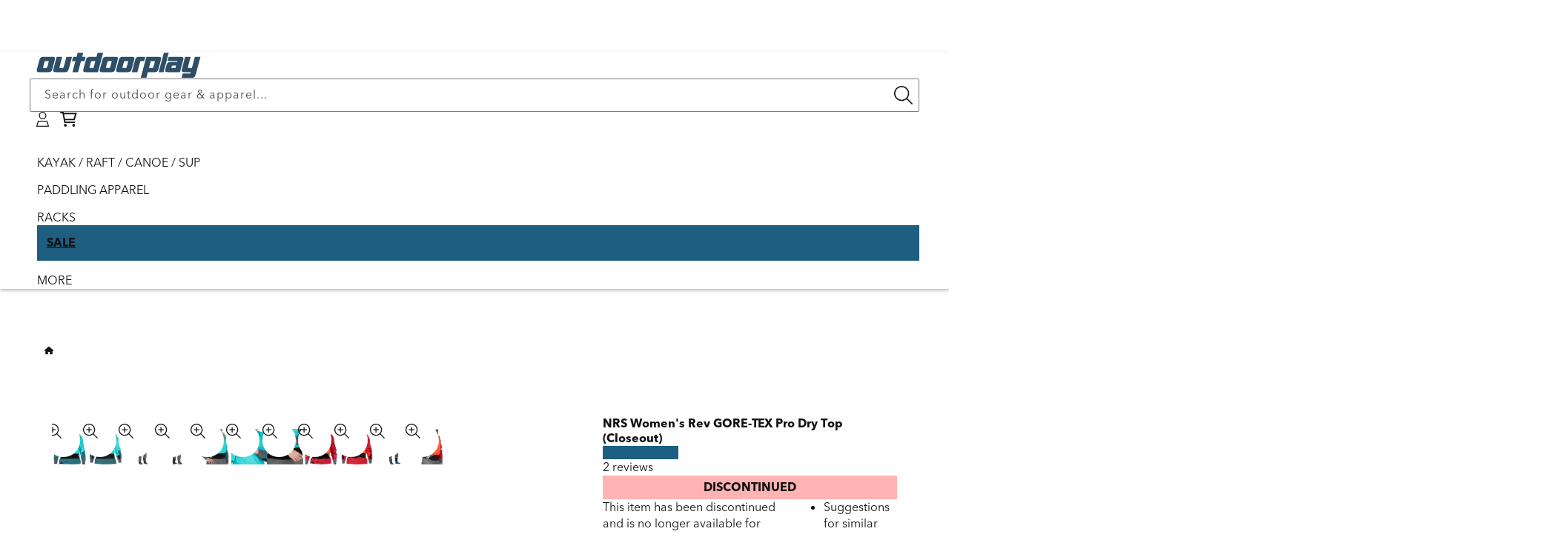

--- FILE ---
content_type: text/html; charset=utf-8
request_url: https://www.outdoorplay.com/products/nrs-womens-rev-gore-tex-pro-dry-top-22
body_size: 107956
content:
<!doctype html>
  <html class="no-js" lang="en">
  <head>
    <meta charset="utf-8">
    <meta http-equiv="X-UA-Compatible" content="IE=edge">
    <meta name="viewport" content="width=device-width,initial-scale=1">
    <meta name="theme-color" content="">
    <link rel="canonical" href="https://www.outdoorplay.com/products/nrs-womens-rev-gore-tex-pro-dry-top-22">  <link rel="icon" type="image/png" href="https://www.outdoorplay.com/cdn/shop/files/favicon_1.png?crop=center&height=32&v=1640759411&width=32"><title>NRS Women&#39;s Rev GORE-TEX Pro Dry Top (Closeout)</title><meta name="description" content="Featuring a GORE-TEX PRO fabric construction, the NRS Women’s Rev GORE-TEX Pro Dry Top offers excellent waterproofing capacity. The breathable dry top offers optimum athletic performance and hence, is suitable for wearing for water sporting adventures in all weather conditions. Constructed with 3-Layer GORE-TEX Pro off"><script>
const obS=new MutationObserver(a=>{a.forEach(({addedNodes:a})=>{a.forEach(a=>{ "SCRIPT"==a.tagName&&/55948017815/.test(a.getAttribute('data-shop-id'))&&(a.type="text/dl") || "SCRIPT"==a.tagName&&a.classList.contains("analytics")&&(a.type="text/dt") || "SCRIPT"==a.tagName&&a.classList.contains("boomerang")&&(a.type="text/dn") || "SCRIPT"==a.tagName&&/web-pixels-manager/.test(a.id)&&(a.type="text/dx") })})}),tT=document.head;obS.observe(tT,{childList:!0,subtree:!1});
const doc=document,docEl=doc.documentElement,win=window,ePtt=Element.prototype,_Qsr=ePtt.querySelector,_EBI=ePtt.getElementById,_Qsa=ePtt.querySelectorAll;doc.Qs=(s)=>doc.querySelector(s);doc.QsA=(s)=>doc.querySelectorAll(s);doc.eId=(id)=>doc.getElementById(id);win.dEv=(e)=>win.dispatchEvent(new Event(e));
spd=JSON.parse(localStorage.getItem('_spd')) || {"c": {"pageType": "product" },"m": {"base": "USD","baseCo": "US","rates": {"USD" : 1},"expires": (Date.now()-1),"timestamp": (Date.now()),"active": "USD","activeCo": "US","activeRate": 1 } };spd.t=spd.t || {}; spd.t.cart = {"items":{} };
</script>



<script>
spd.s={"time-origin": `${performance.timeOrigin}`, "startmark": Math.round(performance.now()), "arrays": {"inp":[], "llt":[]} }; spdz = {"ea":[],"customer":"", asyncExc: ["affirm"]};</script><meta property="og:site_name" content="Outdoorplay">
  <meta property="og:url" content="https://www.outdoorplay.com/products/nrs-womens-rev-gore-tex-pro-dry-top-22">
  <meta property="og:title" content="NRS Women&#39;s Rev GORE-TEX Pro Dry Top (Closeout)">
  <meta property="og:description" content="Featuring a GORE-TEX PRO fabric construction, the NRS Women’s Rev GORE-TEX Pro Dry Top offers excellent waterproofing capacity. The breathable dry top offers optimum athletic performance and hence, is suitable for wearing for water sporting adventures in all weather conditions. Constructed with 3-Layer GORE-TEX Pro off"><meta property="og:type" content="product"><meta property="og:image" content="http://www.outdoorplay.com/cdn/shop/files/media_74fbd7b0-2357-48a8-9bc0-bae9dff6d7d6.jpg?v=1737770110">
  <meta property="og:image:secure_url" content="https://www.outdoorplay.com/cdn/shop/files/media_74fbd7b0-2357-48a8-9bc0-bae9dff6d7d6.jpg?v=1737770110">
  <meta property="og:image:width" content="1500">
  <meta property="og:image:height" content="1500"><meta property="og:price:amount" content="281.25">
  <meta property="og:price:currency" content="USD"><meta name="twitter:site" content="@outdoorplay"><meta name="twitter:card" content="summary_large_image">
  <meta name="twitter:title" content="NRS Women&#39;s Rev GORE-TEX Pro Dry Top (Closeout)">
  <meta name="twitter:description" content="Featuring a GORE-TEX PRO fabric construction, the NRS Women’s Rev GORE-TEX Pro Dry Top offers excellent waterproofing capacity. The breathable dry top offers optimum athletic performance and hence, is suitable for wearing for water sporting adventures in all weather conditions. Constructed with 3-Layer GORE-TEX Pro off">  <!-- extracts --><link rel="preload" as="font" type="font/woff2" crossorigin href="//www.outdoorplay.com/cdn/shop/t/175/assets/AvenirNextLTPro-Light.woff2?v=27180709560914054361738334125"><link rel="preload" as="font" type="font/woff2" crossorigin href="//www.outdoorplay.com/cdn/shop/t/175/assets/AvenirNextLTPro-Regular.woff2?v=55045376438544962591738334125"><link rel="preload" as="font" type="font/woff2" crossorigin href="//www.outdoorplay.com/cdn/shop/t/175/assets/AvenirNextLTPro-Bold.woff2?v=4466381337394855371738334125"><style data-shopify>@font-face {font-family: AvenirNextLTPro ;font-weight: 300;font-style: normal;font-display: swap;src: url("//www.outdoorplay.com/cdn/shop/t/175/assets/AvenirNextLTPro-Light.woff2?v=27180709560914054361738334125") format("woff2"),url("//www.outdoorplay.com/cdn/shop/t/175/assets/AvenirNextLTPro-Light.woff2?v=27180709560914054361738334125") format("woff");}@font-face {font-family: AvenirNextLTPro ;font-weight: 400;font-style: normal;font-display: swap;src: url("//www.outdoorplay.com/cdn/shop/t/175/assets/AvenirNextLTPro-Regular.woff2?v=55045376438544962591738334125") format("woff2"),url("//www.outdoorplay.com/cdn/shop/t/175/assets/AvenirNextLTPro-Regular.woff2?v=55045376438544962591738334125") format("woff");}@font-face {font-family: AvenirNextLTPro ;font-weight: 700 900;font-style: normal;font-display: swap;src: url("//www.outdoorplay.com/cdn/shop/t/175/assets/AvenirNextLTPro-Bold.woff2?v=4466381337394855371738334125") format("woff2"),url("//www.outdoorplay.com/cdn/shop/t/175/assets/AvenirNextLTPro-Bold.woff2?v=4466381337394855371738334125") format("woff");}@font-face {font-family: AvenirNextLTPro ;font-weight: 400;font-style: italic;font-display: swap;src: url("//www.outdoorplay.com/cdn/shop/t/175/assets/AvenirNextLTPro-MediumItalic.woff2?v=61846189378248219181738334125") format("woff2"),url("//www.outdoorplay.com/cdn/shop/t/175/assets/AvenirNextLTPro-MediumItalic.woff2?v=61846189378248219181738334125") format("woff");}*,*::before,*::after {box-sizing: inherit;}html {box-sizing: border-box;font-size: 62.5%;height: 100%;text-rendering: optimizeSpeed;-webkit-font-smoothing: antialiased; -moz-osx-font-smoothing: antialiased;}:root {--font-family: AvenirNextLTPro, "system_ui", -apple-system, 'Segoe UI', Roboto, 'Helvetica Neue', 'Noto Sans', 'Liberation Sans', Arial, sans-serif, 'Apple Color Emoji', 'Segoe UI Emoji', 'Segoe UI Symbol', 'Noto Color Emoji';--font-style: normal;--font-body-weight: 400;--font-body-weight-bold: 700;--font-h-family: AvenirNextLTPro, "system_ui", -apple-system, 'Segoe UI', Roboto, 'Helvetica Neue', 'Noto Sans', 'Liberation Sans', Arial, sans-serif, 'Apple Color Emoji', 'Segoe UI Emoji', 'Segoe UI Symbol', 'Noto Color Emoji';--font-h-style: normal;--font-h-weight: 400;--font-alt-family: "system_ui", -apple-system, 'Segoe UI', Roboto, 'Helvetica Neue', 'Noto Sans', 'Liberation Sans', Arial, sans-serif, 'Apple Color Emoji', 'Segoe UI Emoji', 'Segoe UI Symbol', 'Noto Color Emoji';--font-alt-style: normal;--font-alt-weight: 400;--font-size: 1.6rem;--font-size-adj: 1;--font-weight: var(--font-body-weight);--font-body-style: normal;--font-h-style: normal;--font-body-weight: 400;--font-var: normal;--text-dec: none;--letter-spacing: 0px;--line-height: 1.4em;--line-height-hd: 1.3em;--text-align: left;--color-icon: currentColor;--text-transform: none;--mda-width:100%;--mda-height:100%;--mda-opacity:1;--mda-overlay:#000;--mda-padding: 0px;--x-y:1/1;--Mx-y:1/1;--place-self: center;--duration-short: 100ms;--duration-default: 200ms;--duration-medium: 300ms;--duration-long: 500ms;--duration-extended: 3s;--ease-out-slow: cubic-bezier(0, 0, 0.3, 1);--animation-slide-in: slideIn 600ms var(--ease-out-slow) forwards;--animation-fade-in: fadeIn 600ms var(--ease-out-slow);--ani-fade-io: fadeInOut 8s linear infinite;--flex-direction: row;--flex-wrap: nowrap;--flex-grow:0;--flex-shrink:0;--block-gap: 10px 10px;--row-gap: 10px;--column-gap: 10px;--column-half-gap: 5px;--justify-content:flex-start;--align-items:stretch;--grid-template-columns:auto;--grid-template-rows:auto;--grid-template-areas:'';--grid-auto-columns:auto;--grid-auto-rows:auto;--grid-auto-flow:row;--header-height:100%;--place-items:var(--justify-content) var(--align-items);--block-width: 100%;--sub-width:100%;--slide-width:100%;--text-width: 100%;--scroll-type: smooth;--sec-x-pad:0px;  --border-radius: 1px;--border-width: 0px;--border-opacity: 0%;--shadow-horizontal: 0px;--shadow-vertical: 0px;--shadow-blur: 0px;--shadow-opacity: 0%;--shadow-visible: 0;--max-width:100%;--border-radius-outset: 0px;--border-offset: 0px;--margin-offset: 0px;          --mar-r:0;--mar-t:0;--mar-b:0;--mar-l:0;--ob-pos:50% 50%;     --alpha-button-background: 1;--alpha-button-border: 1;--alpha-link: 0.85;--alpha-badge-border: 0.1;--min-btn-height:3rem;--page-width: 149rem;--narrow-width: 108rem;--tablet-width: 77rem;--mobile-width: 47rem;--small-width: 35rem;--page-padding: 4rem;--arrow-size: 0;--btn-zx:10;--sec-width:100%;--icon-size: 1em;--sec-space: 7rem;--sec-space-half: 3rem;--block-space: 3rem;--color-op:1;--min-btn-height:3em;--modal-width:80%;--modal-height:80%;--icon-caret:url("data:image/svg+xml,%3Csvg xmlns='http://www.w3.org/2000/svg' class='icon icon-caret' viewBox='0 0 512 512'%3E%3Cpath d='M256 406.6l11.3-11.3 192-192L470.6 192 448 169.4l-11.3 11.3L256 361.4 75.3 180.7 64 169.4 41.4 192l11.3 11.3 192 192L256 406.6z'/%3E%3C/svg%3E");--icon-arrow:url("data:image/svg+xml,%3Csvg xmlns='http://www.w3.org/2000/svg' class='icon icon-arrow' viewBox='0 0 448 512'%3E%3Cpath d='M422.6 278.6L445.3 256l-22.6-22.6-144-144L256 66.7 210.8 112l22.6 22.6L322.8 224 32 224 0 224l0 64 32 0 290.7 0-89.4 89.4L210.8 400 256 445.3l22.6-22.6 144-144z'/%3E%3C/svg%3E");--color-acc-1:29, 94, 129;--color-hlt-1:255, 188, 43;--color-acc-6:29, 94, 129;--color-hlt-6:255, 188, 43;    }    @media screen and (max-width: 779px) {      :root {        --page-padding: 1rem;        --sec-space: 4rem;        --sec-space-half: 2rem;      }    }    html body {display: grid; grid-template-rows: auto auto 1fr auto; grid-template-columns: 100%; min-height: 100dvh; margin: 0;}html.no-js .no-js-hidden,.no-js-inline, .no-js:not(html), .hidden, .cloneUnHide, extract-capture {display: none !important;}body>*:not(#MainContent,.shopify-section-group-footer-group) {--sec-space:0;}*:is(*:not(:defined)):not(.flex,.grid) {display:block;}body,summary, div,li,button,label,p,a,h0,h1,h2,h3,h4,h5,h6  {  font: var(--font-style) var(--font-var) var(--font-weight) var(--font-size) / var(--line-height) var(--font-family);  letter-spacing:var(--letter-spacing); text-align:var(--text-align); color:rgb(var(--color-fg));text-transform: var(--text-transform);}@media (min-width:780px){h0,.h0,.h0>*:is(h0,h1,h2,h3,h4,h5,h6,p){--font-size-hd:6rem;}h1,.h1,.h1>*:is(h0,h1,h2,h3,h4,h5,h6,p){--font-size-hd:4rem;}h2,.h2,.h2>*:is(h0,h1,h2,h3,h4,h5,h6,p){--font-size-hd:2.6rem;}h3,.h3,.h3>*:is(h0,h1,h2,h3,h4,h5,h6,p){--font-size-hd:1.8rem;}h4,.h4,.h4>*:is(h0,h1,h2,h3,h4,h5,h6,p){--font-size-hd:1.6rem;}h5,.h5,.h5>*:is(h0,h1,h2,h3,h4,h5,h6,p){--font-size-hd:1.3rem;}h6,.h6,.h6>*:is(h0,h1,h2,h3,h4,h5,h6,p){--font-size-hd:1.67rem;}*:not(.fsA)>*:is(h0,h1,h2,h3,h4,h5,h6), *:not(.fsA)>*:is(summary, div,li,button,label,p,a):is(.h0,.h1,.h2,.h3,.h4,.h5,.h6) {--font-size:var(--font-size-hd);}*:is(.fsA)>*:is(h0,h1,h2,h3,h4,h5,h6), *:is(.fsA)>*:is(summary, div,li,button,label,p,a):is(.h0,.h1,.h2,.h3,.h4,.h5,.h6)  {--font-size:calc(var(--font-size-hd) * var(--font-size-adj));}}@media (max-width:779px){h0,.h0,.h0>*:is(h1,h2,h3,h4,h5,h6,p){--font-size-hm:4rem;}h1,.h1,.h1>*:is(h0,h2,h3,h4,h5,h6,p){--font-size-hm:3rem;}h2,.h2,.h2>*:is(h0,h1,h3,h4,h5,h6,p){--font-size-hm:2rem;}h3,.h3,.h3>*:is(h0,h1,h2,h4,h5,h6,p){--font-size-hm:1.7rem;}h4,.h4,.h4>*:is(h0,h1,h2,h3,h5,h6,p){--font-size-hm:1.6rem;}h5,.h5,.h5>*:is(h0,h1,h2,h3,h4,h6,p){--font-size-hm:1.2rem;}h6,.h6,.h6>*:is(h0,h1,h2,h3,h4,h5,p){--font-size-hm:1.67rem;}*:not(.fsA)>*:is(h0,h1,h2,h3,h4,h5,h6), *:not(.fsA)>*:is(summary, div,li,button,label,p,a):is(.h0,.h1,.h2,.h3,.h4,.h5,.h6) {--font-size:var(--font-size-hm);}*:is(.fsA)>*:is(h0,h1,h2,h3,h4,h5,h6), *:is(.fsA)>*:is(summary, div,li,button,label,p,a):is(.h0,.h1,.h2,.h3,.h4,.h5,.h6) {--font-size:calc(var(--font-size-hm) * var(--font-size-adj));}}p,a,h0,h1,h2,h3,h4,h5,h6 {margin:var(--mar-t) var(--mar-r) var(--mar-b) var(--mar-l);max-width: var(--text-width);}*:is(summary, div,li,button,label):not(.spd-elemement) {max-width: var(--max-width);}html.js body p,html.js body a {line-height:var(--line-height);}html *:is(*:not(:defined),a,ul,dl,div,section,article,p,h0,h1,h2,h3,h4,h5,h6,.list-social,svg):empty {display: none;}html .notEmpty:empty {display:revert;}a:not([href]) {cursor: not-allowed;}a:not(.link,.button):-webkit-any-link {color: rgb(var(--color-link)); cursor: pointer; text-decoration: var(--text-dec);}a[data-mce-href] {color: rgb(var(--color-link))!important;}:root, .color-scheme-1, .acc1, .bg1 {--color-bg: 255, 255, 255;--grad-bg:#ffffff;--color-p:19, 19, 19;--color-h:18, 18, 18;--color-link:17, 66, 92;--color-btn-bg:17, 66, 92;--color-btn-fg:255, 255, 255;--color-link-hov:44, 145, 199;--color-btn-bg-hov:29, 94, 129;--color-btn-fg-hov:255, 255, 255;--color-acc:29, 94, 129;--color-alt:255, 167, 77;--color-hlt:255, 188, 43;--color-warn:255, 255, 255;--color-shadow:18, 18, 18;--color-0: 0,0,0;--color-f:255,255,255;--color-fg: var(--color-p);--color-fg-light: var(--color-btn-fg);--color-icon:var(--color-fg);}.color-scheme-1 *:is(a,button,.button):not(.button--secondary):hover {--color-link:var(--color-link-hov);--color-btn-bg:var(--color-btn-bg-hov);--color-btn-fg:var(--color-btn-fg-hov);}*:is(h0,h1,h2,h3,h4,h5,h6,p).accent1 {--color-fg:var(--color-acc-1); color:rgb(var(--color-acc-1))} *:is(button,.button).accent1 {--color-btn-bg:var(--color-acc-1)}*:is(h0,h1,h2,h3,h4,h5,h6,p).alt-accent1 {--color-fg:var(--color-alt-1); color:rgb(var(--color-alt-1))} *:is(button,.button).alt-accent1 {--color-btn-bg:var(--color-alt-1)}*:is(h0,h1,h2,h3,h4,h5,h6,p).highlight1 {--color-fg:var(--color-hlt-1); color:rgb(var(--color-hlt-1))} *:is(button,.button).highlight1 {--color-btn-bg:var(--color-hlt-1)}.color-scheme-2, .acc2, .bg2 {--color-bg:243, 243, 243;--grad-bg:#f3f3f3;--color-shadow:18, 18, 18;--color-fg: var(--color-p);--color-fg-light: var(--color-btn-fg);--color-icon:var(--color-fg);}.color-scheme-2 *:is(a,button,.button):not(.button--secondary):hover {--color-link:var(--color-link-hov);--color-btn-bg:var(--color-btn-bg-hov);--color-btn-fg:var(--color-btn-fg-hov);}.color-scheme-3, .acc3, .bg3 {--color-bg:17, 66, 92;--grad-bg:#11425c;--color-p:255, 255, 255;--color-h:255, 255, 255;--color-link:255, 255, 255;--color-btn-bg:255, 167, 77;--color-btn-fg:10, 47, 66;--color-shadow:18, 18, 18;--color-link-hov:243, 243, 243;--color-fg: var(--color-p);--color-fg-light: var(--color-btn-fg);--color-icon:var(--color-fg);}.color-scheme-3 *:is(a,button,.button):not(.button--secondary):hover {--color-link:var(--color-link-hov);--color-btn-bg:var(--color-btn-bg-hov);--color-btn-fg:var(--color-btn-fg-hov);}.color-scheme-4, .acc4, .bg4 {--color-bg:0, 0, 0;--grad-bg:#000000;--color-shadow:18, 18, 18;--color-fg: var(--color-p);--color-fg-light: var(--color-btn-fg);--color-icon:var(--color-fg);}.color-scheme-4 *:is(a,button,.button):not(.button--secondary):hover {--color-link:var(--color-link-hov);--color-btn-bg:var(--color-btn-bg-hov);--color-btn-fg:var(--color-btn-fg-hov);}.color-scheme-5, .acc5, .bg5 {--color-bg:240, 249, 254;--grad-bg:#f0f9fe;--color-link:19, 19, 19;--color-shadow:18, 18, 18;--color-link-hov:17, 66, 92;--color-fg: var(--color-p);--color-fg-light: var(--color-btn-fg);--color-icon:var(--color-fg);}.color-scheme-5 *:is(a,button,.button):not(.button--secondary):hover {--color-link:var(--color-link-hov);--color-btn-bg:var(--color-btn-bg-hov);--color-btn-fg:var(--color-btn-fg-hov);}.color-scheme-6, .acc6, .bg6 {--color-bg:255, 255, 255;--grad-bg:#ffffff;--color-p:19, 19, 19;--color-h:18, 18, 18;--color-btn-bg:255, 167, 77;--color-btn-fg:10, 47, 66;--color-acc:29, 94, 129;--color-alt:255, 167, 77;--color-hlt:255, 188, 43;--color-shadow:18, 18, 18;--color-btn-bg-hov:239, 159, 76;--color-btn-fg-hov:10, 47, 66;--color-fg: var(--color-p);--color-fg-light: var(--color-btn-fg);--color-icon:var(--color-fg);}.color-scheme-6 *:is(a,button,.button):not(.button--secondary):hover {--color-link:var(--color-link-hov);--color-btn-bg:var(--color-btn-bg-hov);--color-btn-fg:var(--color-btn-fg-hov);}*:is(h0,h1,h2,h3,h4,h5,h6,p).accent6 {--color-fg:var(--color-acc-6); color:rgb(var(--color-acc-6))} *:is(button,.button).accent6 {--color-btn-bg:var(--color-acc-6)}*:is(h0,h1,h2,h3,h4,h5,h6,p).alt-accent6 {--color-fg:var(--color-alt-6); color:rgb(var(--color-alt-6))} *:is(button,.button).alt-accent6 {--color-btn-bg:var(--color-alt-6)}*:is(h0,h1,h2,h3,h4,h5,h6,p).highlight6 {--color-fg:var(--color-hlt-6); color:rgb(var(--color-hlt-6))} *:is(button,.button).highlight6 {--color-btn-bg:var(--color-hlt-6)}body, .color-scheme-1, .color-scheme-2, .color-scheme-3, .color-scheme-4, .color-scheme-5, .color-scheme-6 {background-color: rgb(var(--color-bg));}.transparentBg {background: rgba(0, 0, 0, 0);}*:is(h0,h1,h2,h3,h4,h5,h6,p).accent, .accent > *:is(h0,h1,h2,h3,h4,h5,h6,p) {color:rgb(var(--color-acc));--color-fg:var(--color-acc)}*:is(button,.button).accent {--color-btn-bg:var(--color-acc)}*:is(h0,h1,h2,h3,h4,h5,h6,p).alt-accent {color:rgb(var(--color-alt));--color-fg:var(--color-alt)}*:is(button,.button).alt-accent {--color-btn-bg:var(--color-alt)}*:is(h0,h1,h2,h3,h4,h5,h6,p).highlight {color:rgb(var(--color-hlt));--color-fg: var(--color-hlt)}*:is(button,.button).highlight {--color-btn-bg:var(--color-hlt)}*:is(h0,h1,h2,h3,h4,h5,h6,p).warning {color:rgb(var(--color-warn));--color-fg: var(--color-warn)}*:is(h0,h1,h2,h3,h4,h5,h6,p).colorLink {--color-fg: var(--color-link);}*:is(h0,h1,h2,h3,h4,h5,h6,p).colorBg {background:rgb(var(--color-bg));}  h0,.h0,h1,.h1,h2,.h2,h3,.h3,h4,.h4,h5,.h5,h6,.h6{  --color-fg:var(--color-h);  --font-family: var(--font-h-family);  --font-style:var(--font-h-style);  --line-height:var(--line-height-hd);  font-size:var(--font-size);  font-style: var(--font-style);  font-weight: var(--font-weight);  text-align:var(--text-align);  line-height: var(--line-height);  color: rgb(var(--color-fg));}*:is(.fsA)>*:is(summary, div,li, button, p, a, label), *:is(.fsA)>*:is(summary, div, button):is(.h0,.h1,.h2,.h3,.h4,.h5,.h6,.p), .fsA:is(summary, div, button):is(.h0,.h1,.h2,.h3,.h4,.h5,.h6,.p), .fsA:is(summary, div,li, button, p, a, label,h0,h1,h2,h3,h4,h5,h6) {font-size: calc(var(--font-size-adj) * var(--font-size));}.colorWhite,.fontWhite  { --color-fg: var(--color-f);--grad-fg: #fff;}.colorBlack,.fontBlack  { --color-fg: var(--color-0);--grad-fg: #000;}.fontLight {--color-fg:var(--color-fg-light);}body *::-webkit-scrollbar {display: none;}body * {-ms-overflow-style: none; scrollbar-width: none;}em, .italic, .italic>*:is(h1,h2,h3,h4,h5,h6,p,a) {--font-style:italic;}summary {cursor: pointer;list-style: none;position: relative;}.thin, .thin>*:is(h1,h2,h3,h4,h5,h6,p,a) {--font-weight:200;}.lighter, .lighter>*:is(h1,h2,h3,h4,h5,h6,p,a) {--font-weight:300;}.normal, .normal>*:is(h1,h2,h3,h4,h5,h6,p,a) {--font-weight:400;}.medium, .medium>*:is(h1,h2,h3,h4,h5,h6,p,a) {--font-weight:500;}.semibold, .semibold>*:is(h1,h2,h3,h4,h5,h6,p,a) {--font-weight:600;}.bold, .bold>*:is(h1,h2,h3,h4,h5,h6,p,a), strong {--font-weight:700;}.extrabold, .extrabold>*:is(h1,h2,h3,h4,h5,h6,p,a) {--font-weight:800;}.boldblack, .boldblack>*:is(h1,h2,h3,h4,h5,h6,p,a) {--font-weight:900;}.center, .t-center, .t-center>*:is(h1,h2,h3,h4,h5,h6,p,a) {--text-align: center;}.right, .t-right, .t-right>*:is(h1,h2,h3,h4,h5,h6,p,a) {--text-align: right;}.lowLight {text-shadow: 0px 0px 3px rgba(var(--color-shadow),0.3);}.uppercase {--text-transform: uppercase;}.lowercase {--text-transform: lowercase;}.capitalize {--text-transform: capitalize;}.light {opacity: 0.5;}spd-text.sectionHeading {width: 100%;align-items: center;}.fontOriginal {--font-family:AvenirNextLTPro, "system_ui";--font-h-family:AvenirNextLTPro, "system_ui";}/* breakpoint css */.full-width,.full-bleed,.page-width,.narrow-width {margin: var(--sec-space) auto;padding-left:var(--page-padding);padding-right:var(--page-padding);width:100%;}.page-width:not(.bg-edge) {max-width: var(--page-width);}.narrow-width:not(.bg-edge) {max-width: var(--narrow-width);}.sec-width {width: var(--sec-width);max-width:100%;}.tablet-width {max-width: var(--tablet-width);}.full-bleed {--sec-space:0;--page-padding:0;}.page-width.bg-edge,.narrow-width.bg-edge {margin:0;padding-top:var(--sec-space);padding-bottom:var(--sec-space);}.section-padding {padding-left: var(--page-padding);padding-right: var(--page-padding);}.section-padding-bottom {padding-bottom: var(--sec-space);}.sectionSpaceTop {margin-bottom:0;padding-bottom:0;}.sectionSpaceBottom {margin-top:0;padding-top:0;}.sectionSpaceHalf {margin:var(--sec-space-half) auto;}.noSectionSpace {margin:0 auto;}.sectionSpaceHalf.bg-edge {padding-top:var(--sec-space-half);padding-bottom:var(--sec-space-half);}.noSectionSpace.bg-edge {padding-top:0;padding-bottom:0;}main .noSectionSpace.bg-edge .spd-inner-section:not(:empty) {padding-bottom:0px;}.bg-edge {margin:0; padding-top: var(--sec-space); padding-bottom: var(--sec-space); --pw-padding: calc((100% - 1419px) / 2 + var(--sec-x-pad));--nw-padding: calc((100% - 1009px) / 2 + var(--sec-x-pad));--fw-padding:4rem;--fb-padding:0;} .page-width.bg-edge {--page-padding: var(--pw-padding);} .narrow-width.bg-edge {--page-padding: var(--nw-padding);}a.spd-section-link:empty {display: block;position: absolute;top: 0;left: 0;width: 100%;height: 100%;margin: 0;}.shopify-section>.spd-outer-section {display:block;}.spd-outer-section.spd-link-section {position: relative;}.js .js-hide {display: none;}@media(max-width:1499px){.page-width.bg-edge {--page-padding: calc(40px + var(--sec-x-pad));}}@media(max-width:1089px){.narrow-width.bg-edge {--page-padding: calc(40px + var(--sec-x-pad));}}@media(min-width: 780px) {.section + .section {margin-top: var(--sec-space);}}@media(max-width:819px){.narrow-width.bg-edge, .page-width.bg-edge {--page-padding: calc((100% - 749px) / 2 + var(--sec-x-pad));}}@media(max-width:779px){.noSectionSpace.bg-edge .spd-inner-section:not(:empty) {padding-bottom:5px;} .narrow-width.bg-edge, .page-width.bg-edge {--page-padding: calc(15px + var(--sec-x-pad));}}@media(min-width:1500px) {.large-hide, .desk-hide,.js .js-desk-hide,.js .js-lrge-hide, .xl-hide, [data-breakpoint="tablet"] menu-icon, [data-breakpoint="mobile"] menu-icon, [data-breakpoint="page"] menu-icon {display:none!important} }@media(min-width:1090px) and (max-width:1499px){.large-hide, .desk-hide, .js .js-desk-hide,.js .js-lrge-hide, .l-hide, [data-breakpoint="tablet"] menu-icon, [data-breakpoint="mobile"] menu-icon {display:none!important} }@media(min-width:780px) and (max-width:1089px){.large-hide, .tab-hide, .js .js-tab-hide,.js .js-lrge-hide,.t-hide, [data-breakpoint="tablet"] menu-icon, [data-breakpoint="mobile"] menu-icon {display:none!important} }@media(min-width:480px) and (max-width:779px){.small-hide, .tab-hide, .js .js-tab-hide,.js .js-small-hide,.m-hide, [data-breakpoint="mobile"] menu-icon {display:none!important} }@media(min-width:360px) and (max-width:479px){.small-hide, .mob-hide, .js .js-mob-hide,.js .js-small-hide,.s-hide {display:none!important} }@media(max-width:359px){.small-hide, .mob-hide, .js .js-mob-hide,.js .js-small-hide,.xs-hide {display:none!important} }spd-text.spd-element *:is(p,h1,h2,h3,h4,h5,h6) {width: var(--text-width);}.space-block-x {margin: 0 var(--block-space);}.space-block-y {margin: var(--block-space) 0;}.space-block {margin: var(--block-space);}.pad-block {padding:var(--block-space);}.pad-block-x {padding-left:var(--block-space);padding-right:var(--block-space);}.pad-block-y {padding-top:var(--block-space);padding-bottom:var(--block-space);}.pad-block-b {padding-bottom:var(--block-space);}.pad-block-t {padding-top:var(--sec-space);}.space-sec-x {margin: 0 var(--sec-space);}.space-sec-y {margin: var(--sec-space) 0;}.space-sec {margin: var(--sec-space);}.pad-sec {padding:var(--sec-space);}.pad-sec-x {padding-left:var(--sec-space);padding-right:var(--sec-space);}.pad-sec-y {padding-top:var(--sec-space);padding-bottom:var(--sec-space);}.pad-sec-b {padding-bottom:var(--sec-space);}.pad-sec-t {padding-top:var(--sec-space);}/* flex box *//* container */.fl-row {--flex-direction:row;}.fl-row-rev {--flex-direction:row-reverse;}.fl-col,.fl-column {--flex-direction:column;}.fl-col-rev {--flex-direction:column-reverse;}.fl-wrap {--flex-wrap:wrap;}.fl-nowrap {--flex-wrap:nowrap;}.fl-wrap-rev {--flex-wrap:wrap-reverse;}.fl-center {--justify-content: center;--align-items: center;}.fl-start {--justify-content: flex-start;--align-items: flex-start;}.fl-end {--justify-content: flex-end;--align-items: flex-end;}.fl-default {--justify-content: flex-start;--align-items: stretch;}.fl-stretch {--justify-content:space-evenly;--align-items: stretch;}/* justify */.ju-center {--justify-content:center;}.ju-start {--justify-content:flex-start;}.ju-end {--justify-content:flex-end;}.ju-between {--justify-content:space-between;}.ju-around {--justify-content:space-around;}.ju-evenly {--justify-content:space-evenly;}.ju-stretch {--justify-content:stretch;}/* align *//* items */.al-start {--align-items:flex-start;}.al-end {--align-items:flex-end;}.al-center {--align-items:center;}.al-baseline {--align-items:baseline;}.al-stretch {--align-items:stretch;}/* All items */.fli-eq-width>* {--flex-grow:1;}.fli-cols-1>* {--flex-basis:100%;}.fl-fit-content {--flex-basis:fit-content;}/* item / child element *//* order */.order--2 {order:-2;}.order--1 {order:-1;}.order-1 {order:1;}.order-2 {order:2;}.order-3 {order:3;}.order-4 {order:4;}.order-5 {order:5;}.order-6 {order:6;}.order-7 {order:7;}.order-8 {order:8;}.order-9 {order:9;}.order-10 {order:10;}@media(max-width:479px){.mob-order-1 {order:1;} .mob-order-2 {order:2;} .mob-order-3 {order:3;} .mob-order-4 {order:4;} .mob-order-5 {order:5;} .mob-order-6 {order:6;} .mob-order-7 {order:7;} .mob-order-8 {order:8;} .mob-order-9 {order:9;}}/* flex-grow  */.gro-1 {--flex-grow:1;}.gro-2 {--flex-grow:2;}.gro-3 {--flex-grow:3;}.gro-4 {--flex-grow:4;}.gro-5 {--flex-grow:5;}/* flex-basis */.w-100 {width:100%;--block-width:100%;}.w-90 {width:90%;--block-width:90%;}.w-75 {width:75%;--block-width:75%;}.w-66 {width:66.6%;--block-width:66.6%;}.w-50 {width:48%;--block-width:50%;}.w-33 {width:33.3%;--block-width:33.3%;}.w-35 {width:35%;--block-width:35%;}.w-25 {width:25%;--block-width:25%;}.w-25-gap {width:calc(25% - 8px);}.w-20 {width:20%;--block-width:20%;}.w-16 {width:16.6%;--block-width:16.6%;}.w-12 {width:12.5%;--block-width:12.5%;}.w-10 {width:10%;--block-width:10%;}/* flex box end *//* grid *//* container */.grd-row {--flex-direction:row;}.grd-row-dense {--flex-direction:row dense;}.grd-col {--flex-direction:column;}.grd-col-dense {--flex-direction:column dense;}ul.auto-grid {  display: grid;  grid-template-columns: repeat(auto-fill, minmax(100px, 1fr)); /* Adjust the minmax values to suit your needs */  grid-auto-rows: 1fr;  grid-auto-flow: row;  max-height: 30px; /* Adjust to the height of your items */  overflow: hidden;}/* end grid */.flex:not(.md-grid,.mm-grid) {display:flex;}.flex {    flex-flow: var(--flex-direction) var(--flex-wrap);    justify-content: var(--justify-content);    align-items: var(--align-items);    gap:var(--block-gap); }.flex>*:not(.flex) {flex-grow:var(--flex-grow); flex-shrink: var(--flex-shrink);}.grid:not(.md-flex,.mm-flex) {display:grid;}.grid {    grid-template-rows: var(--grid-template-rows);    grid-template-columns: var(--grid-template-columns);    grid-template-areas: var(--grid-template-areas);    grid-auto-rows: var(--grid-auto-rows);     grid-auto-columns: var(--grid-auto-columns);     grid-auto-flow: var(--grid-auto-flow);    grid-gap:var(--row-gap) var(--column-gap);    place-items: var(--place-items);}/* gap */.gap-0 {--row-gap:0;--column-gap:0;--block-gap:0;}.gap-01 {--row-gap:0.3em;--column-gap:0.3em;--block-gap:0.3em;}.gap-02 {--row-gap:0.65em;--column-gap:0.65em;--block-gap:0.65em;}.gap-1 {--row-gap:1em;--column-gap:1em;--block-gap:1em;}.gap-2 {--row-gap:2em;--column-gap:2em;--block-gap:2em;}.gap-3 {--row-gap:3em;--column-gap:3em;--block-gap:3em;}.gap-x {--row-gap:0;}.gap-y {--column-gap:0;}.js [data-modal-trigger],.js [data-modal], .js [data-scroll-to] {cursor: pointer;}.posAbs,.posAbsolute {position:absolute;}.posRel,.posRelative {position:relative;}.posFixed {position:fixed;}.posStatic {position:static;}.posSticky {position:sticky;}.posCenter {top:50%;left:50%;transform:translate(-50%,-50%);position:absolute;}.posRight {right: 1em;}.posTop {top: 1em;}.posAbsMax {position: absolute;width: 100%;height: 100%;}.zdx-x {z-index:-1;}.zdx-0 {z-index:0;}.zdx-1 {z-index:1;}.zdx-2 {z-index:2;}.zdx-3 {z-index:3;}.zdx-4 {z-index:4;}.zdx-5 {z-index:5;}.zdx-6 {z-index:6;}.zdx-7 {z-index:7;}.zdx-8 {z-index:8;}.zdx-9 {z-index:9;}.zdx-10 {z-index:10;}/* lists */.list-unstyled {margin: 0;padding: 0;list-style: none;}.listStyle-0 {list-style: none;}.textDec-0 {text-decoration:none;}.cursorPointer {cursor: pointer;}.cursorDefault {cursor: default;}.noPointer {pointer-events:none;}.visually-hidden,.vis-hide,.vis-hide-il {position: absolute !important;overflow: hidden;width: 1px;height: 1px;margin: -1px;padding: 0;border: 0;opacity:0;}.visually-hidden--inline,.vis-hide-il {margin: 0;height: 1em;}.overflow-hidden {overflow: hidden;}.shopify-challenge__container {margin: 7rem auto;}.strike-through {text-decoration: line-through;}.underline, a.underlined-link, .underlined-link a, .hover-underline a:hover  {--text-dec: underline;text-underline-offset: 0.3rem;text-decoration-thickness: 0.1rem;transition: text-decoration-thickness ease 100ms;}.rad-0 {--border-radius:0;} .rad-01 {--border-radius:0.3rem;} .rad-02 {--border-radius:0.6rem;} .rad-1 {--border-radius:1rem;} .rad-2 {--border-radius:2rem;} .rad-3 {--border-radius:3rem;} .rad-4 {--border-radius:4rem;}.pad-0 {--pad-em:0;} .pad-1 {--pad-em:1rem;} .pad-2 {--pad-em:2rem;} .pad-3 {--pad-em:3rem;} .pad-4 {--pad-em:4rem;} .pad-5 {--pad-em:5rem;} .pad-xy {padding:var(--pad-em);}.pad-y {padding-top:var(--pad-em);padding-bottom:var(--pad-em);} .pad-x {padding-left:var(--pad-em);padding-right:var(--pad-em);}.pad-t {padding-top:var(--pad-em);} .pad-r {padding-right:var(--pad-em);}.pad-b {padding-bottom:var(--pad-em);} .pad-l {padding-left:var(--pad-em);}.hoverBlack:hover {color: rgb(0,0,0)!important;opacity: 1;}.hoverLight:hover {opacity: 0.6;}.pageMargin0 p {margin:0;}.mar-0,.marginzero,.marginZero,.marginzero p {--mar-em:0;margin:0;}.mar-01 {--mar-em:0.3em;}.mar-02 {--mar-em:0.65em;}.mar-1 {--mar-em:1em;}.mar-2 {--mar-em:2em;}.mar-3 {--mar-em:3em;}.mar-4 {--mar-em:4em;}.mar-5 {--mar-em:5em;}.mar-au,.marginauto,.marginAuto {--mar-em:auto;margin: auto;}.mar-xy {margin:var(--mar-em);}.mar-t,.mar-t-p>p {margin-top:var(--mar-em);}.mar-b,.mar-b-p>p {margin-bottom:var(--mar-em);}.mar-l {margin-left:var(--mar-em);}.mar-r {margin-right:var(--mar-em);}.mar-x {margin-right:var(--mar-em);margin-left:var(--mar-em);}.mar-y {margin-bottom:var(--mar-em);margin-top:var(--mar-em);}.margin-top-1 {margin-top:1em;}.margin-top-0, .margin-top-0>p {margin-top:0em;}.margin-bottom-1 {margin-bottom:1em;}.margin-bottom-0, .margin-bottom-0>p {margin-bottom:0em;}.borderBottom {border-bottom: 1px solid currentColor;}.borderBottomLight {border-bottom: 1px solid #ddd;}.border-accent-2 {border: 2px solid rgb(var(--color-acc));}.truncate-1 {display: -webkit-box;-webkit-line-clamp: 1;-webkit-box-orient: vertical;overflow: hidden;}.truncate-2 {display: -webkit-box;-webkit-line-clamp: 2;-webkit-box-orient: vertical;overflow: hidden;}.line-h-01 {--line-height:1.1em;}.line-h-02 {--line-height:1.2em;}.line-h-05 {--line-height:1.5em;}.line-h-1 {--line-height:2em;}.line-h-p, .line-h-p h3 {--line-height:1.4em;}.line-h-h {--line-height:1.3em;}.lineThrough,.lineThrough p {text-decoration: line-through;}.noIcon i.icon {display:none;}.noTextDecoration, .noTextDecoration a, .noTextDec, .noTextDec a {text-decoration:none;}.colorRevert {color:currentColor;}.no-shadow, .no-shadow a.button, .no-shadow p, .no-shadow:hover, .no-shadow a.button:hover, .no-shadow p:hover {box-shadow: 0 0 0 0 rgba(0,0,0,0);}.link--hover a, a.link--hover {text-decoration: none; background: linear-gradient(to right,currentColor 25%,transparent 0 75%,currentColor 0) bottom right/400% 1px no-repeat;}.link--hover:after, .link--pressed:after {width: 100%;}.link--hover:hover {background-position: bottom left;transition: 1.5s;}.link, .customer a,.link a  {cursor: pointer;display: inline-block;text-decoration: underline;text-underline-offset: 0.3rem;color: rgb(var(--color-link));--text-dec: underline;}.link--text {color: rgb(var(--color-fg));}.link--text:hover {color: rgba(var(--color-fg), 0.75);}a:not([href]) {cursor: not-allowed;}.circle-divider::after {content: '\2022';margin: 0 1.3rem 0 1.5rem;}.circle-divider:last-of-type::after {display: none;}hr {border: none;height: 0.1rem;background-color: rgba(var(--color-fg), 0.2);margin: 2.5rem 0;}.full-unstyled-link {text-decoration: none;color: currentColor;}.placeholder {background-color: rgba(var(--color-fg), 0.04);color: rgba(var(--color-fg), 0.55);fill: rgba(var(--color-fg), 0.55);}details > * {box-sizing: border-box;}.break {word-break: break-word;}.visibility-hidden {visibility: hidden;}@media (prefers-reduced-motion) {.motion-reduce {transition: none !important;animation: none !important;}}.bottom-line {border-bottom: 1px solid #e9e9e9;padding-bottom: var(--block-gap);}.icon {fill: rgb(var(--color-icon)); height:var(--icon-size);width:var(--icon-size);}.icon-arrow {width: 1.5rem;}.icon.icon-tick {fill: #428445;}.icon.icon-unavailable {fill: #DE3618;}.icon.icon-info {transform: rotate(180deg);}.icon path.icon-bg {fill: rgb(var(--color-bg));}details>summary:is(.icon-caret,.icon-caretD,.icon-arrow,.icon-arrowM) {padding-right: 2.5rem;}details>summary:is(.icon-caret,.icon-caretD,.icon-arrow,.icon-arrowM):after {content: '';width: 1.5rem;height: 1.3rem;right: 0.25rem;background: rgb(var(--color-fg));top: calc(50% - 0.8rem);position: absolute;transition:0.2s ease transform;}details>summary:is(.icon-caret,.icon-caretD):after {-webkit-mask-image: var(--icon-caret);mask-image: var(--icon-caret);}details>summary.icon-arrow:after {-webkit-mask-image: var(--icon-arrow);mask-image: var(--icon-arrow);}details[open]>summary:is(.icon-caret,.icon-caretD):after {transform:rotate(540deg);}@media (max-width: 779px) {details>summary.icon-arrowM:after {-webkit-mask-image: var(--icon-arrow);mask-image: var(--icon-arrow);}}/* arrow animation */.animate-arrow .icon-arrow path {transform: translateX(-0.25rem);transition: transform var(--duration-short) ease;}.animate-arrow:hover .icon-arrow path {transform: translateX(-0.05rem);}.background-secondary {background-color: rgba(var(--color-fg), 0.04);}.grid-auto-flow {display: grid;grid-auto-flow: column;}.skip-to-content-link:focus {z-index: 9999;position: inherit;overflow: auto;width: auto;height: auto;clip: auto;}.text-body {font-size: 1.5rem;letter-spacing: 0.06rem;line-height: 1.8em;font-family: var(--font-family);font-style: var(--font-style);font-weight: var(--font-body-weight);}.caption {font-size: 1rem;letter-spacing: 0.07rem;line-height: 1.7em;}.caption-large, .customer .field input, .customer select, .field__input, .form__label:not(.field__label), .select__select {font-size: 1.3rem;line-height: 1.5em;letter-spacing: 0.04rem;}table:not([class]) {table-layout: fixed;border-collapse: collapse;font-size: 1.4rem;border-style: hidden;box-shadow: 0 0 0 0.1rem rgba(var(--color-fg), 0.2);}table:not([class]) td, table:not([class]) th {padding: 1em;border: 0.1rem solid rgba(var(--color-fg), 0.2);}@media screen and (min-width: 780px) {.caption {font-size: 1.2rem;} hr {margin: 7rem 0;}}.spd-skip {width:100%;max-width:100%;}.spd-inner-section>.spd-element:not(.spd-slide),.spd-inner-section>.spd-skip>.spd-element,.productColumn>.spd-element {width:var(--block-width);max-width:100%;}.spd-sub-element:not(spd-img,img,svg) {width:var(--sub-width);max-width:100%;}.spd-element.productColumn {width:var(--column-width);max-width:100%;}.field {--border-width: 1px;--border-opacity: 55%;}button {--border-width: 0px;--border-opacity: 100%;border-width: var(--border-width);}spd-img,spd-video {width: var(--mda-width);display:flex;overflow:hidden;}spd-video-embed.spd-load *:is(iframe,img) {display: none;}spd-video-embed iframe {border-width: 0;}spd-img[data-img-link] {cursor: pointer;}  *:not(.fl-col,.fl-column,.fl-col-rev) spd-img.mxSize {max-height:var(--mx-isl);}  *:is(.fl-col,.fl-column,.fl-col-rev) spd-img.mxSize {max-width:var(--mx-isl);}.spd-media {display:flex;width: 100%;position: relative;aspect-ratio: var(--x-y);}.spd-media img {object-fit:contain; object-position:var(--ob-pos);}.spd-media .ob-cover:is(img,video), .ob-cover .spd-media>*:is(img,video) {object-fit:cover;}.spd-media img {position:absolute;top:0;left:0;width:100%;height:100%;}spd-img.blockWidth {width:var(--block-width);}.spd-element.spd-text.spd-image spd-img{min-width:10%;width:var(--mda-width);}.img-overlay .spd-media {background-color: var(--mda-overlay);}.img-overlay .spd-media img{opacity: var(--mda-opacity);}.spd-load spd-img .spd-media img[loading="lazy"] {display: none;}.spd-element spd-img .spd-media img {width:100%;height:100%;}spd-img .spd-media.img-top {transition: opacity 0.2s ease;}spd-img img.hover-effect, .hover-effect spd-img img {transform: scale(1);}spd-img:hover img.hover-effect,.hover-effect spd-img:hover img {transform: scale(1.2);}.spd-element spd-img  img:not([src]) {opacity: 0;}.hoverSwitch img.spd-img.img-bottom+img.spd-img.img-top:not(.img-mob), .hoverSwitch img.spd-img.img-bottom+img.img-mob+img.spd-img.img-top {transition: opacity 0.3s ease, transform 0.6s ease;transform: scale(1);}.hoverSwitch:hover img.spd-img.img-bottom+img.spd-img.img-top:not(.img-mob), .hoverSwitch:hover img.spd-img.img-bottom+img.img-mob+img.spd-img.img-top {opacity: 0.01; transform: scale(1.2);}.hoverSwitch img.spd-img.img-bottom {transform: scale(1);transition: transform 0.6s ease;}.hoverSwitch:hover img.spd-img.img-bottom {transform: scale(1.2);}.dualImage img.spd-img.img-top {width: 50%;}.dualImage img.spd-img.img-bottom {width: 50%;right: 0;left: unset;}.fadeImage img.spd-img.img-top {animation: var(--ani-fade-io);}@keyframes opacOnOff {  0% {opacity: 1;}  49% {opacity: 1;}  50% {opacity: 0;}  99% {opacity: 0;}  100% {opacity: 1;}}.timeSwitch img.spd-img.img-top {  animation: opacOnOff 4s linear infinite;}.img-mob {display:none;}@media (max-width: 1499px) {.spd-media.bp-page {aspect-ratio:var(--Mx-y);--Mx-y:var(--x-y);} .bp-page .img-top, .bp-page .img-bottom {display:none;} .bp-page .img-mob.img-bottom, .bp-page .img-mob.img-top {display:block;}}@media (max-width: 779px) {  *:not(.fl-col,.fl-column,.fl-col-rev) spd-img.mxSize {max-height:var(--mx-iss);}  *:is(.fl-col,.fl-column,.fl-col-rev) spd-img.mxSize {max-width:var(--mx-iss);}  .spd-media.bp-tablet,.spd-media.bp-one {aspect-ratio:var(--Mx-y);--Mx-y:var(--x-y);} .bp-tablet .img-top, .bp-tablet .img-bottom {display:none;} .bp-tablet .img-mob.img-bottom, .bp-tablet .img-mob.img-top {display:block;}}@media (max-width: 479px) {.spd-media.bp-mobile {aspect-ratio:var(--Mx-y);--Mx-y:var(--x-y);} .bp-mobile .img-top, .bp-mobile .img-bottom {display:none;} .bp-mobile .img-mob.img-bottom, .bp-mobile .img-mob.img-top {display:block;}}/* base-details-summary */.icon.icon-caret {width:1.2em}summary .icon-caret {position: absolute;height: 0.6em;right: 1.5rem;top: calc(50% - 1.6rem);}summary::-webkit-details-marker {display: none;}/* base-focus */*:focus-visible, .focused, .no-js *:focus {outline: 0.2rem solid rgba(var(--color-fg), 0.5);outline-offset: 0.3rem;box-shadow: 0 0 0 0.3rem rgb(var(--color-bg)), 0 0 0.5rem 0.4rem rgba(var(--color-fg), 0.3);}.focus-inset:focus-visible, .focused.focus-inset, .no-js .focus-inset:focus {outline-offset: -0.2rem;box-shadow: 0 0 0.2rem 0 rgba(var(--color-fg), 0.3);}.focus-offset:focus-visible, .focus-offset.focused, .no-js .focus-offset:focus{outline-offset: 1rem;box-shadow: 0 0 0 1rem rgb(var(--color-bg)), 0 0 0.2rem 1.2rem rgba(var(--color-fg), 0.3);}*:focus, .no-js .focus-inset:focus:not(:focus-visible),.no-js *:focus:not(:focus-visible),.no-js .focus-offset:focus:not(:focus-visible) {outline: 0;box-shadow: none;} .focus-none {outline: 0 !important;box-shadow: none !important;}/* component-button *//* Button - default */.button:is(.button--primary, .button--secondary, .button--tertiary), button.shopify-payment-button__button {background-color: rgba(var(--color-btn-bg),var(--color-op));color:rgb(var(--color-btn-fg));--color-fg:var(--color-btn-fg);--color-link:var(--color-btn-fg);transition: var(--duration-medium) ease all;}.button.button--secondary {--color-op:0.5;border: solid rgb(var(--color-btn-fg)) 3px;}.button.button--tertiary  {--color-btn-bg:var(--color-bg);}.button.button--primary:hover {--color-btn-fg:var(--color-btn-fg-hov);--color-btn-bg:var(--color-btn-bg-hov)}.button.button--secondary:hover {--color-op:1;}*:is(.accent,.accent1,.accent2,.accent3) > .button.button--primary {--color-btn-bg:var(--color-acc)}.button--tertiary {--alpha-button-background: 0;--alpha-button-border: 0.2;}.button {border-radius: var(--border-radius-outset);position: relative;text-decoration: none;}.button:before {content: '';position: absolute;top: 0;right: 0;bottom: 0;left: 0;z-index: -1;border-radius: var(--border-radius-outset);box-shadow: var(--shadow-horizontal) var(--shadow-vertical) var(--shadow-blur)rgba(var(--color-shadow), var(--shadow-opacity));}.button:after {content: '';position: absolute;top: var(--border-width);right: var(--border-width);bottom: var(--border-width);left: var(--border-width);z-index: 1;border-radius: var(--border-radius);box-shadow: 0 0 0 var(--border-width) rgba(var(--color-btn-fg), var(--border-opacity)), 0 0 0 var(--border-width) rgba(var(--color-btn-bg), var(--alpha-button-background));transition: box-shadow var(--duration-short) ease;}.button:not([disabled]):hover::after {--border-offset: 1.3px;box-shadow: 0 0 0 var(--border-width) rgba(var(--color-btn-fg), var(--border-opacity)), 0 0 0 var(--border-width) rgba(var(--color-btn-bg), var(--alpha-button-background));}.button:focus-visible, .button:focus, .button.focused {outline: 0;box-shadow: 0 0 0 0.3rem rgb(var(--color-bg)), 0 0 0 0.5rem rgba(var(--color-fg), 0.5), 0 0 0.5rem 0.4rem rgba(var(--color-fg), 0.3);}.button:focus:not(:focus-visible):not(.focused) {box-shadow: inherit;}.button::selection {background-color: rgba(var(--color-btn-fg), 0.3);}.button, .button-label {letter-spacing: 0.1rem;line-height: 1.2em;min-height:var(--min-btn-height);}.button--tertiary {padding: 1rem 1.5rem;min-height:var(--min-btn-height);}.button--small {padding: 1.2rem 2.6rem;}button.button {cursor: pointer;}a.button {display: flex;align-items: center;justify-content: center;padding: 0 2em;width:fit-content;}spd-text a.button {width: fit-content;}.button.pillShape {--border-radius-outset:2.1em;outline: 0 !important;box-shadow: none !important;}.button.roundShape {--border-radius-outset:1em;}/* Button - other */.button:disabled, .button[aria-disabled='true'], .button.disabled, .qty_btn.disabled {cursor: not-allowed;opacity: 0.9;}product-form .button:disabled {filter: grayscale(0.8);}product-form .button:disabled span {filter: grayscale(0);}.button--full-width {display: flex;width: 100%;}.button.loading {color: transparent;position: relative;}button.posAbsMax {background: transparent;--border-width: 0;--border-opacity: 100%;cursor:pointer;}.button.borderBtn {--border-width:1px;overflow:hidden;}.button.noBorder {--border-width: 0;}*:is(button,close-button):is(.modal-close,.drawer-close) {stroke:currentColor;stroke-width:2px;border:0;display:flex;width:10rem;height:7rem;right:0;position:absolute;top:0;padding:1.5rem 1.5rem 3.5rem 5.5rem;cursor:pointer;background: #ffffff00;z-index:1;}*:is(button,close-button):is(.modal-close,.drawer-close) .icon{height:100%;margin:0;width:100%;}@media screen and (forced-colors: active) {    .button.loading {color: rgb(var(--color-fg));}}.button.loading > .loading__spinner {top: 50%;left: 50%;transform: translate(-50%, -50%);position: absolute;height: 100%;display: flex;align-items: center;}.button.loading > .loading__spinner .spinner {width: fit-content;}.button.loading > .loading__spinner .path {stroke: rgb(var(--color-btn-fg));}/* loading-spinner */.loading__spinner {position: absolute;z-index: 1;width: 1.8rem;}.loading__spinner {width: 1.8rem;display: inline-block;}.spinner {animation: rotator 1.4s linear infinite;}.path {stroke-dasharray: 280;stroke-dashoffset: 0;transform-origin: center;stroke: rgb(var(--color-fg));animation: dash 1.4s ease-in-out infinite;}@media screen and (forced-colors: active) {.path {stroke: CanvasText;}}.loading__spinner:not(.hidden) + .cart-item__price-wrapper, .loading__spinner:not(.hidden) ~ cart-remove-button {opacity: 50%;}.loading__spinner:not(.hidden) ~ cart-remove-button {pointer-events: none;cursor: default;}/* component-form */.field__input, .select__select, .customer .field input, .customer select {-webkit-appearance: none;appearance: none;background-color: rgb(var(--color-bg));color: rgb(var(--color-fg));font-family: var(--font-family);font-style: var(--font-style);font-weight: var(--font-body-weight);font-size: 1.6rem;width: 100%;box-sizing: border-box;transition: box-shadow var(--duration-short) ease;border-radius: var(--border-radius);height: 4.3rem;position: relative;border: 0;}.field:before, .select:before, .customer .field:before, .customer select:before {pointer-events: none;content: '';position: absolute;top: 0;right: 0;bottom: 0;left: 0;border-radius: var(--border-radius-outset);box-shadow: var(--shadow-horizontal) var(--shadow-horizontal)var(--shadow-blur) rgba(var(--color-shadow), var(--shadow-opacity));z-index: -1;}.field:after, .select:after, .customer .field:after, .customer select:after {pointer-events: none;content: '';position: absolute;top: var(--border-width);right: var(--border-width);bottom: var(--border-width);left: var(--border-width);border: 0.1rem solid transparent;border-radius: var(--border-radius);box-shadow: 0 0 0 var(--border-width) rgba(var(--color-fg), var(--border-opacity));transition: box-shadow var(--duration-short) ease;z-index: 1;}.select__select {font-family: var(--font-family);font-style: var(--font-style);font-weight: var(--font-body-weight);font-size: 1.5rem;color: rgba(var(--color-fg), 0.75);}.field:hover.field:after, .select:hover.select:after, .select__select:hover.select__select:after, .customer .field:hover.field:after, .customer select:hover.select:after {box-shadow: 0 0 0 0.1rem rgba(var(--color-fg), var(--border-opacity));outline: 0;border-radius: var(--border-radius);}.field__input:focus-visible, .select__select:focus-visible, .customer .field input:focus-visible, .customer select:focus-visible {box-shadow: 0 0 0 0.1rem rgba(var(--color-fg));outline: 0;border-radius: var(--border-radius);}.field__input:focus, .select__select:focus, .customer .field input:focus, .customer select:focus {box-shadow: 0 0 0 0.1rem rgba(var(--color-fg));outline: 0;border-radius: var(--border-radius);}.select__select+div.svg-wrapper {position: absolute;top: calc(50% - 9px);right: 20px;}.text-area, .select {display: flex;position: relative;width: 100%;}.product-form__input>div.select{--border-width: 1px;--border-opacity: 0.3;--border-radius:3px;}/* Select */.select .icon-caret, .customer select + svg {height: 1rem;pointer-events: none;position: absolute;top: calc(50% - 0.5rem);right: calc(var(--border-width) + 1.5rem);}.select__select, .customer select {cursor: pointer;line-height: 1.6em;padding: 0 calc(var(--border-width) + 3rem) 0 2rem;margin: var(--border-width);min-height: calc(var(--border-width) * 2);}/* Field */.field {position: relative;width: 100%;display: flex;transition: box-shadow var(--duration-short) ease;}.customer .field {display: flex;}.field--with-error {flex-wrap: wrap;}.field__input, .customer .field input {flex-grow: 1;text-align: left;padding: 1.5rem;margin: var(--border-width);transition: box-shadow var(--duration-short) ease;}.field__label, .customer .field label {left: 2rem;top: 1.35rem;margin-bottom: 0;pointer-events: none;position: absolute;transition: top var(--duration-short) ease, font-size var(--duration-short) ease;color: rgba(var(--color-fg), 0.75);letter-spacing: 0.1rem;line-height: 1;}.field__input:focus ~ .field__label, .field__input:not(:placeholder-shown) ~ .field__label, .field__input:-webkit-autofill ~ .field__label, .customer .field input:focus ~ label, .customer .field input:not(:placeholder-shown) ~ label, .customer .field input:-webkit-autofill ~ label {font-size: 1rem;top:0.6rem;left:2.1rem;letter-spacing: 0.04rem;}.field__input:focus, .field__input:not(:placeholder-shown), .field__input:-webkit-autofill, .customer .field input:focus, .customer .field input:not(:placeholder-shown), .customer .field input:-webkit-autofill {padding: 2.2rem 1.5rem 0.8rem 2rem;margin: var(--border-width);}.field__input::-webkit-search-cancel-button, .customer .field input::-webkit-search-cancel-button {display: none;}.field__input::placeholder, .customer .field input::placeholder {opacity: 0;}.field__button {align-items: center;background-color: transparent;border: 0;color: currentColor;cursor: pointer;display: flex;height: 100%;justify-content: center;overflow: hidden;padding: 0;position: absolute;right: 0;top: 0;width: 4.4rem;margin:0;}button.reset__button.field__button {right: 2em;}.field__button > svg {height: 2.5rem;width: 2.5rem;}.field__input:-webkit-autofill ~ .field__button, .field__input:-webkit-autofill ~ .field__label, .customer .field input:-webkit-autofill ~ label {color: rgb(0, 0, 0);}form.contact-form label.field__label {top: 1.35rem;}/* Text area */.text-area {font-family: var(--font-family);font-style: var(--font-style);font-weight: var(--font-body-weight);min-height: 10rem;resize: none;}input[type='checkbox'] {display: inline-block;width: auto;margin-right: 0.5rem;}/* Form global */.form__label {margin-bottom: 0.6rem;}.form__message {align-items: center;display: flex;font-size: 1.4rem;line-height: 1;margin-top: 1rem;}.form__message--large {font-size: 1.6rem;}.customer .field .form__message {font-size: 1.4rem;text-align: left;}.form__message .icon, .customer .form__message svg {flex-shrink: 0;height: 1.3rem;margin-right: 0.5rem;width: 1.3rem;}.form__message--large .icon, .customer .form__message svg {height: 1.5rem;width: 1.5rem;margin-right: 1rem;}.customer .field .form__message svg {align-self: start;}.form-status {margin: 0;font-size: 1.6rem;}.form-status-list {padding: 0;margin: 2rem 0 4rem;}.form-status-list li {list-style-position: inside;}.form-status-list .link::first-letter {text-transform: capitalize;}/* component-quantity */.quantity {color: rgb(var(--color-fg));position: relative;width: 12rem;display: flex;border-radius: var(--border-radius);min-height:var(--min-btn-height);}.quantity:after {pointer-events: none;content: '';position: absolute;top: var(--border-width);right: var(--border-width);bottom: var(--border-width);left: var(--border-width);border: 0.1rem solid transparent;border-radius: var(--border-radius);box-shadow: 0 0 0 var(--border-width) rgba(var(--color-fg), var(--border-opacity));transition: box-shadow var(--duration-short) ease;z-index: 1;}.quantity:before {background: rgb(var(--color-bg));pointer-events: none;content: '';position: absolute;top: 0;right: 0;bottom: 0;left: 0;border-radius: var(--border-radius-outset);box-shadow: var(--shadow-horizontal) var(--shadow-horizontal)var(--shadow-blur) rgba(var(--color-shadow), var(--shadow-opacity));z-index: -1;}.qty_input {color: currentColor;font-family: var(--font-family);font-style: var(--font-style);font-weight: var(--font-body-weight);font-size: 1.6rem;font-weight: 500;opacity: 0.85;text-align: center;background-color: transparent;border:0;border-top:solid var(--border-width);border-bottom:solid var(--border-width);padding: 0 0.5rem;width: 100%;flex-grow: 1;-webkit-appearance: none;appearance: none;}.qty_btn {width:3.8rem;flex-shrink: 0;font-size: 1.8rem;border: solid var(--border-width);background-color: transparent;cursor: pointer;display: flex;align-items: center;justify-content: center;color: rgb(var(--color-fg));padding: 0;}.qty_btn:first-child {margin-left: var(--border-width);}.qty_btn:last-child {margin-right: var(--border-width);}.qty_btn svg {width: 1rem;pointer-events: none;}.qty_btn:focus-visible, .qty_input:focus-visible {background-color: rgb(var(--color-bg));z-index: 2;}.qty_btn:focus, .qty_input:focus {background-color: rgb(var(--color-bg));z-index: 2;}.qty_btn:not(:focus-visible):not(.focused), .qty_input:not(:focus-visible):not(.focused) {box-shadow: inherit;background-color: inherit;}.qty_input:-webkit-autofill, .qty_input:-webkit-autofill:hover, .qty_input:-webkit-autofill:active {box-shadow: 0 0 0 10rem rgb(var(--color-bg)) inset !important;-webkit-box-shadow: 0 0 0 10rem rgb(var(--color-bg)) inset !important;}.qty_input::-webkit-outer-spin-button, .qty_input::-webkit-inner-spin-button {-webkit-appearance: none;margin: 0;}.qty_input[type='number'] {-moz-appearance: textfield;}.spd-buy-button.with-qty-input .product-form__quantity {max-width: 13rem;}.spd-buy-button.with-qty-input .product-form__quantity+product-form {width:calc(100% - 13rem)}.spd-buy-button.with-qty-input {display: flex;align-items: flex-end;justify-content:space-between;}.product-form__buttons>button.button {min-height:var(--min-btn-height);}/* component-modal */.modal__toggle {list-style-type: none;}.no-js details[open] .modal__toggle {position: absolute;z-index: 5;}.modal__toggle-close {display: none;}.no-js details[open] svg.modal__toggle-close {display: flex;z-index: 1;height: 1.7rem;width: 1.7rem;}.modal__toggle-open {display: flex;}.no-js details[open] .modal__toggle-open {display: none;}.no-js .modal__close-button.link {display: none;}.modal__close-button.link {display: flex;justify-content: center;align-items: center;padding: 0rem;height: 4.4rem;width: 4.4rem;background-color: transparent;}.modal__close-button .icon {width: 1.7rem;height: 1.7rem;}.modal__content {position: absolute;top: 0;left: 0;right: 0;bottom: 0;background: rgb(var(--color-bg));z-index: 4;display: flex;justify-content: center;align-items: center;}.search-modal.modal__content {flex-direction: column;padding: 0.5em 0;height: calc(100% + 16px);}.media-modal {cursor: zoom-out;}.media-modal .deferred-media {cursor: initial;}/* component-cart-count-bubble */.cart-count-bubble:empty {display: none;}.cart-count-bubble {position: absolute;background-color: rgb(var(--color-btn-bg));color: rgb(var(--color-btn-fg));height: 1.7rem;width: 1.7rem;border-radius: 100%;display: flex;justify-content: center;align-items: center;font-size: 0.9rem;bottom: 1.8rem;left: 2.2rem;line-height: 1.1em;}/* section-header */*:not(header-group)>.section-header.shopify-section-group-header-group,header-group {z-index: 9;position: sticky;}    .section-header.animate {transition: top 0.15s ease-out;}.shopify-section-group-header-group {z-index: 4;}.section-header ~ .shopify-section-group-header-group {z-index: initial;}/* Main Header Layout */.header-wrapper {position: relative;background-color: rgb(var(--color-bg));display:block;}.header *[tabindex='-1']:focus {outline: none;}.header__heading-link {line-height: 0;grid-area: heading;place-self:stretch;display: inline-block;padding: 0.75rem;text-decoration: none;word-break: break-word;}.header__heading-link:hover .h2 {color: rgb(var(--color-fg));}.header__heading-link .h2 {line-height: 1;color: rgba(var(--color-fg), 0.75);}.heading-logo-wrapper {width: 100%;display: inline-block;transition: width 0.3s cubic-bezier(0.52, 0, 0.61, 0.99);display:flex;align-items:center;}.heading-logo-wrapper>svg {max-width: 100%;}@media screen and (max-width: 1089px) {    .header__heading-link {text-align: center;}}/* Header icons */.header__icons {display: flex;grid-area: icons;justify-self: end;padding-right: 0.8rem;gap:0.8rem;}.header__icons .shopify-app-block {max-width: 4.4rem;max-height: 4.4rem;overflow: hidden;}.header__icon:not(.header__icon--summary), .header__icon span {display: flex;align-items: center;justify-content: center;}.header__icon {color: rgb(var(--color-fg));}.header__icon span {height: 100%;}.header__icon::after {content: none;}.header__icon:hover .icon, .modal__close-button:hover .icon {transform: scale(1.07);}.header__icon .icon {height: 2rem;width: 3.5rem;vertical-align: middle;}.header__icon--cart {position: relative;}@media(max-width:779px){.header__icon .icon {width: 3rem;}.header__icon--menu[aria-expanded='true']::before {content: '';top: 100%;left: 0;height: calc(var(--viewport-height, 100vh) - (var(--header-bottom-position, 100%)));width: 100%;position: absolute;background: rgba(var(--color-fg), 0.5);}}/* Search */menu-drawer + .header__search {display: none;}.header > .header__search {grid-area: left-icons;justify-self: start;}.header__search {display: inline-flex;line-height: 0;}@media screen and (min-width: 1090px) {    .header * > .header__search {display: inline-flex;}    .header > .header__search {display: none;}}.no-js .predictive-search {display: none;}details[open] > .search-modal {opacity: 1;animation: animateMenuOpen var(--duration-default) ease;}details[open] div.modal-overlay {display: block;}details[open] .modal-overlay::after {position: absolute;content: '';background-color: rgb(var(--color-fg), 0.5);top: 100%;left: 0;right: 0;height: 100vh;}.no-js details[open] > .header__icon--search {top: 1rem;right: 0.5rem;}.search-modal {opacity: 0;border-bottom: 0.1rem solid rgba(var(--color-fg), 0.08);min-height: calc(100% + var(--margin-offset) + (2 * var(--border-width)));height: 100%;}.search-modal__content {display: flex;align-items: center;justify-content: center;width: 100%;height: 100%;padding: 0 5rem 0 1rem;line-height: 1.8em;position: relative;}.search-modal__content-bottom {bottom: calc((var(--margin-offset) / 2));}.search-modal__content-top {top: calc((var(--margin-offset) / 2));}.search-modal__form {width: 100%;grid-area: searchbar;}.search-modal__close-button {position: absolute;right: 0.3rem;}@media screen and (min-width: 780px) {    .search-modal__close-button {right: 1rem;}    .search-modal__content {padding: 0 6rem;}}@media screen and (min-width: 1090px) {    .search-modal__form.modal-form {max-width: 74.2rem;}    .search-modal__close-button {position: initial;margin-left: 0.5rem;}}/* Header menu drawer */.header__icon--menu .icon {position: absolute;opacity: 1;transform: scale(1);transition: transform 150ms ease, opacity 150ms ease;}details:not([open]) > .header__icon--menu .icon-close, details[open] > .header__icon--menu .icon-hamburger {visibility: hidden;opacity: 0;transform: scale(0.8);}.js details[open]:not(.menu-opening) > .header__icon--menu .icon-close {visibility: hidden;}.js details[open]:not(.menu-opening) > .header__icon--menu .icon-hamburger {visibility: visible;opacity: 1;transform: scale(1.07);}header-menu > details {position: relative;}.overflow-hidden-mob, .overflow-hidden-tab, .overflow-hidden-narrow,.overflow-hidden-page,.overflow-hidden-none {overflow: hidden;}@media screen and (min-width: 780px) {.overflow-hidden-mob {overflow: auto;} }@media screen and (min-width: 1090px) {.overflow-hidden-tab,.overflow-hidden-none {overflow: auto;} }.gradient {background: rgb(var(--color-bg));background: var(--grad-bg);background-attachment: fixed;}@media screen and (forced-colors: active) {    .icon {color: CanvasText;fill: CanvasText !important;}    .icon-close-small path {stroke: CanvasText;}}.ratio {display: flex;position: relative;align-items: stretch;}.ratio::before {content: '';width: 0;height: 0;padding-bottom: var(--ratio-percent);}.content-container {border-radius: var(--border-radius);border: var(--border-width) solid rgba(var(--color-fg), var(--border-opacity));position: relative;}.content-container:after {content: '';position: absolute;top: calc(var(--border-width) * -1);right: calc(var(--border-width) * -1);bottom: calc(var(--border-width) * -1);left: calc(var(--border-width) * -1);border-radius: var(--border-radius);box-shadow: var(--shadow-horizontal) var(--shadow-horizontal)var(--shadow-blur) rgba(var(--color-shadow), var(--shadow-opacity));z-index: -1;}    /* outline and border styling for Windows High Contrast Mode */@media (forced-colors: active) {    .button {border: transparent solid 1px;}    .button:focus-visible,.button:focus,.button.focused {outline: solid transparent 1px;}    .field__input:focus,.select__select:focus {outline: transparent solid 1px;}    }.rte:after {clear: both;content: '';}.rte > *:first-child {margin-top: 0;}.rte > *:last-child {margin-bottom: 0;}.rte table {table-layout: fixed;}@media screen and (min-width: 780px) {    .rte table td {padding-left: 1.2rem;padding-right: 1.2rem;}}.rte img {height: auto;max-width: 100%;border: var(--border-width) solid rgba(var(--color-fg), var(--border-opacity));border-radius: var(--border-radius);box-shadow: var(--shadow-horizontal) var(--shadow-horizontal) var(--shadow-blur)rgba(var(--color-shadow), var(--shadow-opacity));margin-bottom: var(--shadow-horizontal);}.rte ul, .rte ol {list-style-position: inside;padding-left: 2rem;}.rte li {list-style: inherit;}.rte li:last-child {margin-bottom: 0;}.rte a {color: rgba(var(--color-link), var(--alpha-link));text-underline-offset: 0.3rem;text-decoration-thickness: 0.1rem;transition: text-decoration-thickness var(--duration-short) ease;}.rte a:hover {color: rgb(var(--color-link));text-decoration-thickness: 0.2rem;}.list-payment {display: flex;flex-wrap: wrap;justify-content: center;margin: -0.5rem 0;padding-top: 1rem;padding-left: 0;}.list-payment__item {align-items: center;display: flex;padding: 0.5rem;}.list-payment__item svg.icon {height: 2.1rem;width:3.2rem;}@media screen and (min-width: 780px) {    .list-payment {justify-content: center;margin: -0.5rem;padding-top: 0;}}/* Fixed background */.animate--fixed {clip-path: inset(0);}.animate--fixed > img:not(.zoom):not(.deferred-media__poster-button), .animate--fixed > svg:not(.zoom):not(.deferred-media__poster-button) {position: fixed;height: 100vh;}/* Zoom in image on scroll */.animate--zoom-in {--zoom-in-ratio: 1;}.animate--zoom-in > img, .animate--zoom-in > svg {transition: scale var(--duration-short) linear;scale: var(--zoom-in-ratio);}/* Animations */@media (prefers-reduced-motion: no-preference) {.animate--ambient > img,.animate--ambient > svg {animation: animateAmbient 30s linear infinite;}    .scroll-trigger.animate--fade-in,.scroll-trigger.animate--slide-in {opacity: 0.01;}    .scroll-trigger.animate--slide-in {transform: translateY(2rem);}    .scroll-trigger:not(.scroll-trigger--offscreen).animate--fade-in {opacity: 1;animation: var(--animation-fade-in);}    .scroll-trigger:not(.scroll-trigger--offscreen).animate--slide-in {animation: var(--animation-slide-in);animation-delay: calc(var(--animation-order) * 75ms);}    .scroll-trigger.scroll-trigger--design-mode.animate--fade-in,.scroll-trigger.scroll-trigger--design-mode.animate--slide-in,.scroll-trigger.scroll-trigger--design-mode .slider,.scroll-trigger:not(.scroll-trigger--offscreen).scroll-trigger--cancel {opacity: 1;animation: none;transition: none;}    .scroll-trigger.scroll-trigger--design-mode.animate--slide-in {transform: translateY(0);}}/* Element Hovers: Vertical Lift, 3d Lift */@media (prefers-reduced-motion: no-preference) and (hover: hover) {  .hover-vertical-lift .button {transition: transform var(--duration-default) var(--ease-out-slow);}.hover-vertical-lift .button:hover {transform: translateY(-0.25rem);}.hover-vertical-lift .button:active {transform: translateY(0);}.hover-vertical-lift .button:hover:after {box-shadow: 0 0 0 var(--border-width) rgba(var(--color-btn-fg), var(--border-opacity)),0 0 0 var(--border-width) rgba(var(--color-btn-bg), var(--alpha-button-background));}.hover-vertical-lift .button.button--secondary:hover:after {--border-offset: 0px;}button.button--tertiary,button[disabled] {transition: none !important;animation: none !important;}}@keyframes animateMenuOpen {0% {opacity: 0;transform: translateY(-1.5rem);}100% {opacity: 1;transform: translateY(0);}}@keyframes slideIn {from {transform: translateY(2rem);opacity: 0.01;}to {transform: translateY(0);opacity: 1;}}@keyframes fadeIn {from {opacity: 0.01;}to {opacity: 1;}}@keyframes translateAnnouncementSlideIn {0% {opacity: 0; transform: translateX(var(--announcement-translate-from))}100% {opacity: 1; transform: translateX(0)}}@keyframes translateAnnouncementSlideOut {0% {opacity: 1; transform: translateX(0)}100% {opacity: 0; transform: translateX(var(--announcement-translate-to))}}@keyframes fadeInOut {0% {opacity: 1;}20% {opacity: 0;} 50%{opacity: 0;} 70% {opacity: 1;}}@keyframes animateAmbient {0% {transform: rotate(0deg) translateX(1em) rotate(0deg) scale(1.2);}100% {transform: rotate(360deg) translateX(1em) rotate(-360deg) scale(1.2);}}@keyframes dash {0% {stroke-dashoffset: 280;}50% {stroke-dashoffset: 75;transform: rotate(135deg);}100% {stroke-dashoffset: 280;transform: rotate(450deg);}}@keyframes rotator {0% {transform: rotate(0deg);}100% {transform: rotate(270deg);}}</style><style data-shopify>.list-social {display: flex;flex-wrap: wrap;justify-content: flex-end;--bg-rad:0;}@media only screen and (max-width: 779px) {    .list-social {justify-content: center;}}.list-social li .icon {height: 2.4rem;width: 2.4rem;}.list-social>li>a {display: flex;padding: .8rem;color: rgb(var(--color-fg));width: 40px;height: 40px;}.list-social>li>a:hover .icon {transform: scale(1.17);}#spd_footer .list-social {justify-content: var(--justify-content);}#spd_footer .list-social li {background:rgb(var(--bg-icon)); border-radius: var(--bg-rad);}.cart cart-item spd-img {grid-area:image;}  .cart cart-item .prodColTitle {grid-area:title;}  .cart cart-item .prodColCompare {grid-area:compare;}  .cart cart-item .prodSaveBadge {grid-area:badge;}  .cart cart-item .item-price {grid-area:itemprice;place-self:center end;}  .cart cart-item cart-remove-button {grid-area:remove;place-self: center end;display:flex;align-items:center;justify-content:center;}  .cart cart-item .product-options {grid-area:options;}  .cart cart-item .product-options p {margin: 0;}  .cart cart-item .product-properties {grid-area:properties;--font-size: 14px;}  .cart cart-item .line-price {grid-area:lineprice;}  .cart cart-item quantity-input {grid-area:qty;place-self: center end;--border-width:1px;--border-opacity:0.1;--min-btn-height:35px;--border-radius:0;overflow:hidden;}  .cart cart-item quantity-input input {--border-width:0px;}  .cart cart-item {--grid-template-columns: 110px 1fr 1fr 1fr;--grid-template-areas: "image title title title""image options options options""image compare badge badge""image lineprice badge badge""image qty remove remove";place-items: stretch;width:100%;--row-gap:0px;margin-bottom:8px;}  .cart cart-items {width: 97%;padding-bottom:50px;}  .spd-outer-drawer cart-items {height: var(--ci-h);overflow-x: hidden;overflow-y: scroll;--ci-h:calc(100vh - 410px);}  .cart-empty-text {display: none;}.cart-empty .cart-empty-text {display: block;}.cart spd-title {padding: 1rem;}.cart-empty .cart-shipping-text {display:none;}.cart__note-accordion {margin-top:1.5rem;}details.cart__note-accordion>summary+div {display: flex;height: 130px;}.cart__note {height: fit-content;top: 2.5rem;}.cart__note label {display: flex;align-items: flex-end;position: absolute;line-height: 1;height: 1.8rem;top: -3rem;color: rgba(var(--color-fg), 0.75);}.cart__note .field__input {height: 100%;position: relative;border-radius: var(--inputs-radius);padding: 1rem 2rem;}.cart__note .text-area {resize: vertical;}cart-footer details[open]>summary {display:none;}cart-footer .totals {display: flex;align-items: center;justify-content: space-between;}cart-footer.cart__footer>.js-footer {width: var(--block-width); max-width:100%;margin:auto; display: flex;flex-direction: column;padding: 1rem;gap: var(--block-gap);}cart-footer {display:flex;max-width:100%;width: var(--block-width);padding-bottom:10px;}cart-drawer cart-footer {position: absolute;left: 0;bottom: 0px;z-index:1;max-height: 375px;overflow-y: scroll;}.cart-empty cart-footer {display:none;}cart-item > spd-img {aspect-ratio: 1 / 1;--mx-iss: var(--mx-isl);}.cart__footer div>*:is(p,h2,h3) {margin:0;}.cart__ctas .button+.button {margin-top: var(--column-gap);text-transform: uppercase;}button#checkout, button#checkout+a.button {--min-btn-height: 4.5rem;}.spd-outer-drawer {position: fixed;top: 0;left: 0;width: 100vw;max-height: 100dvh;visibility: hidden;z-index:10;}cart-drawer.spd-outer-drawer {margin:0;right:0;}div.drawer__overlay:empty {display: flex;width: 100vw;height: 100vh;position: absolute;top: 0;left: 0;background-color: rgba(var(--color-fg),0.3);z-index: 1;transition: opacity 0.3s ease; opacity:0;}.spd-outer-drawer .spd-inner-section {position: absolute;z-index: 11;right: 0;height: 100%;align-content: flex-start;gap: 0;--cart-title-h:148px;--cart-footer-h:250px;transition: transform 0.3s ease;transform: translateX(0);}.spd-outer-drawer .spd-inner-section.cart-notes-open {--cart-footer-h:360px;}.spd-outer-drawer:is([open],.active) .spd-inner-section {transform: translateX(0);}.spd-outer-drawer:is([open],.active) div.drawer__overlay:empty {opacity:1;}.spd-outer-drawer:is([open],.active) {visibility: visible;}.totals {display: flex;justify-content: center;align-items: flex-end;}.totals > * {font-size: 1.6rem;margin: 0;}.totals > h2 {font-size: 1.6rem;}.totals * {line-height: 1;}.totals > * + * {margin-left: 2rem;}.totals__total {margin-top: .5rem;}.totals__total-value {font-size: 1.8rem;}.cart__ctas + .totals {margin-top: 2rem;}.totals > p.totals__shipping-value {font-size: 1.2rem;}cart-item .product-options, cart-item .product-properties {--font-size: 13px;}   @media all and (min-width: 780px) {    .totals {justify-content: flex-end;}  }  @media (max-width: 779px) {}@media (min-width: 480px) {    .cart spd-dynamic cart-item {--grid-template-columns: 110px 1fr 50px 50px 50px;--grid-template-areas: "image title lineprice lineprice .""image options qty qty remove""image properties qty qty remove";place-items: stretch start;width:100%;--row-gap:0px;padding: 20px 0;}    .cart spd-dynamic cart-footer {width: 380px;}  }@media (max-width: 479px) {    cart-footer {margin: auto;}    cart-footer.cart__footer>.js-footer {width: 479px;}    cart-footer details>summary>p {--text-align:center;}    .cart cart-item .line-price {display: none;}    i.icon:hover span.spd-tooltip {width: 150px;font-size:13px;left:-110px;}    button#checkout, button#checkout+a.button {--min-btn-height: 4rem;}    cart-item.rowCard spd-img {--mda-width: var(--mx-iss);}    .cart cart-item {--grid-template-columns: 90px 1fr 40px;--font-size:15px;}    .cart cart-item quantity-input {--min-btn-height: 3rem;}    cart-drawer.spd-outer-drawer {max-height: 100dvh;height: calc(100vh - env(safe-area-inset-bottom));}    .cart spd-title {padding: 1rem 1rem;}  }.spd-product .productColumn .productDescription *:is(img,svg,video,iframe) {max-width:100%;}.shopify-section>spd-product.spd-outer-section {display: flex;flex-wrap: wrap;padding-left:0;padding-right:0;justify-content:space-between;}spd-section.productColumn {width: calc(var(--sec-width) - var(--section-gap));margin-bottom:auto;}spd-section.productColumn.product-left {padding-left: var(--page-padding);padding-right:var(--sec-x-pad);}spd-section.productColumn.product-right {padding-right: var(--page-padding);padding-left:var(--sec-x-pad);}spd-section.productColumn.product-right>* {max-width: var(--prod-mw);}@media screen and (max-width: 479px){  spd-section.productColumn:is(.product-left,.product-right) {padding-right:var(--sec-x-pad);padding-left:var(--sec-x-pad);}}.spd-pop {    box-sizing: border-box;    opacity: 0;    position: fixed;    visibility: hidden;    z-index: -1;    top: 0;    left: 0;    overflow: auto;    width: 100%;    background: rgba(var(--color-fg), 0.2);    height: 100%;    display: flex;    align-items: center;    justify-content: center;}.spd-pop[open] {opacity: 1;visibility: visible;z-index: 101;}.spd-pop__content {    border-radius: var(--border-radius);    background-color: rgb(var(--color-bg));    overflow: auto;    height: var(--modal-height);    width: var(--modal-width);    display: flex;    position: relative;}.spd-pop .modal__toggle {    position: absolute;    right: 0;    width: 80px;    height: 80px;    padding: 20px;    display: flex;    border: 0;    background: 0;    z-index: 2;}.spd-pop__content-info {    width: 100%;    height: 100%;}.block-pop-modal{opacity:0;position:fixed;visibility:hidden;z-index:-1;width:100vw;height:100vh;background:rgba(var(--color-0), 0.4);top:0;left:0;}.block-pop-modal[open]{opacity:1;visibility:visible;z-index:10;}.block-pop_wrapper{max-height:calc(100vh - 88px);position:relative;overflow:auto;}.block-pop_wrapper.full-bleed {max-height:100vh;}.block-pop_content{padding:4.4rem;outline:0;}.full-bleed .block-pop_content {padding:0 4.4rem;}.block-pop_content > *{height:auto;max-width:100%;width:100%;}@media screen and (max-width: 779px){  button.modal-close {        position: fixed;        top: 5%;        right: 5%;        padding: 1.5rem;        width: 5rem;        background: rgba(var(--color-bg), 0.8);border-radius: 5rem;}.block-pop_wrapper:not(.full-bleed) {width:90%;padding:0;max-height:90vh;padding-top:35px;height:90vh;max-width:90vw;}.block-pop_content{flex-flow:column;padding:1rem;}}.drawer {position: fixed;z-index: 1000;left: 0;top: 0;width: 100vw;height: 100%;display: flex;justify-content: flex-end;background-color: rgba(var(--color-fg), 0.5);transition: visibility var(--duration-default) ease;}.drawer.active {visibility: visible;}.drawer__inner {height: 100%;width: 40rem;max-width: calc(100vw - 3rem);padding: 0 1.5rem;border: 0.1rem solid rgba(var(--color-fg), 0.2);border-right: 0;overflow: hidden;display: flex;flex-direction: column;transform: translateX(100%);transition: transform var(--duration-default) ease;}.drawer__inner-empty {height: 100%;padding: 0 1.5rem;overflow: hidden;display: flex;flex-direction: column;}.cart-drawer__warnings {display: flex;flex-direction: column;flex: 1;justify-content: center;}cart-drawer.is-empty .drawer__inner {display: grid;grid-template-rows: 1fr;align-items: center;padding: 0;}cart-drawer.is-empty .drawer__header {display: none;}cart-drawer:not(.is-empty) .cart-drawer__warnings, cart-drawer:not(.is-empty) .cart-drawer__collection {display: none;}.cart-drawer__warnings--has-collection .cart__login-title {margin-top: 2.5rem;}.drawer.active .drawer__inner {transform: translateX(0);}.drawer__header {position: relative;padding: 1.5rem 0;display: flex;justify-content: space-between;align-items: center;}.drawer__heading {margin: 0 0 1rem;}.drawer__close {display: inline-block;padding: 0;min-width: 4.4rem;min-height: 4.4rem;box-shadow: 0 0 0 0.2rem rgba(var(--color-btn-bg), 0);position: absolute;top: 10px;right: -10px;color: rgb(var(--color-fg));background-color: transparent;border: none;cursor: pointer;}.cart-drawer__warnings .drawer__close {right: 5px;}.drawer__close svg {height: 2rem;width: 2rem;}.drawer__contents {flex-grow: 1;display: flex;flex-direction: column;}.drawer__footer {border-top: 0.1rem solid rgba(var(--color-fg), 0.2);padding: 1.5rem 0;}cart-drawer-items.is-empty + .drawer__footer {display: none;}.drawer__footer > details {margin-top: -1.5rem;border-bottom: 0.1rem solid rgba(var(--color-fg), 0.2);}.drawer__footer > details[open] {padding-bottom: 1.5rem;}.drawer__footer summary {display: flex;position: relative;line-height: 1;padding: 1.5rem 2.8rem 1.5rem 0;}.drawer__footer > details + .cart-drawer__footer {padding-top: 1.5rem;}cart-drawer {position: fixed;top: 0;left: 0;width: 100vw;height: 100%;}.cart-drawer__overlay {position: fixed;top: 0;right: 0;bottom: 0;left: 0;}div.cart-drawer__overlay:empty {display: block;}.cart-drawer__form {flex-grow: 1;display: flex;flex-wrap: wrap;}.cart-drawer__collection {margin: 0 2.5rem 1.5rem;}.cart-drawer .drawer__cart-items-wrapper {flex-grow: 1;}.cart-drawer .cart-items, .cart-drawer tbody {display: block;width: 100%;}.cart-drawer thead {display: inline-table;width: 100%;}cart-drawer-items {overflow: auto;flex: 1;}@media screen and (max-height: 650px) {cart-drawer-items {overflow: visible;}.drawer__inner {overflow: scroll;}}.cart-drawer .cart-item {display: grid;grid-template: repeat(2, auto) / repeat(4, 1fr);gap: 1rem;margin-bottom: 0;}.cart-drawer .cart-item:last-child {margin-bottom: 1rem;}.cart-drawer .cart-item__media {grid-row: 1 / 3;}.cart-drawer .cart-item__image {max-width: 100%;object-fit:contain;}.cart-drawer .cart-items thead {margin-bottom: 0.5rem;}.cart-drawer .cart-items thead th:first-child, .cart-drawer .cart-items thead th:last-child {width: 0;padding: 0;}.cart-drawer .cart-items thead th:nth-child(2) {width: 50%;padding-left: 0;}.cart-drawer .cart-items thead tr {display: table-row;margin-bottom: 0;}.cart-drawer .cart-items th {border-bottom: 0.1rem solid rgba(var(--color-fg), 0.08);}.cart-drawer .cart-item:last-child {margin-bottom: 1.5rem;}.cart-drawer .cart-item .loading__spinner {right: 5px;padding-top: 2.5rem;}.cart-drawer .cart-items td {padding-top: 1.7rem;}.cart-drawer .cart-item > td + td {padding-left: 1rem;}.cart-drawer .cart-item__details {width: auto;grid-column: 2 / 4;}.cart-drawer .cart-item__totals {pointer-events: none;display: flex;align-items: flex-start;justify-content: flex-end;}.cart-drawer.cart-drawer .cart-item__price-wrapper > *:only-child {margin-top: 0;}.cart-drawer .cart-item__price-wrapper .cart-item__discounted-prices {display: flex;flex-direction: column;gap: 0.6rem;}.cart-drawer .cart-item__totals cart-remove-button {pointer-events: all;}.cart-drawer .cart-items .cart-item__quantity {padding-top: 0;grid-column: 2 / 5;}@media screen and (max-width: 779px) {    .cart-drawer .cart-item cart-remove-button {margin-left: 0;}}.cart-drawer__footer > * + * {margin-top: 1rem;}.cart-drawer .totals {justify-content: space-between;}.cart-drawer .price {line-height: 1;}.cart-drawer .tax-note {margin: 1.2rem 0 2rem auto;text-align: left;}.cart-drawer .product-option dd {word-break: break-word;}.cart-drawer details[open] > summary .icon-caret {transform: rotate(180deg);}.cart-drawer .cart__checkout-button {max-width: none;}.drawer__footer .cart__dynamic-checkout-buttons {max-width: 100%;}.drawer__footer #dynamic-checkout-cart ul {flex-wrap: wrap !important;flex-direction: row !important;margin: 0.5rem -0.5rem 0 0 !important;gap: 0.5rem;}.drawer__footer [data-shopify-buttoncontainer] {justify-content: flex-start;}.drawer__footer #dynamic-checkout-cart ul > li {flex-basis: calc(50% - 0.5rem) !important;margin: 0 !important;}.drawer__footer #dynamic-checkout-cart ul > li:only-child {flex-basis: 100% !important;margin-right: 0.5rem !important;}@media screen and (min-width: 780px) {    .drawer__footer #dynamic-checkout-cart ul > li {flex-basis: calc(100% / 3 - 0.5rem) !important;margin: 0 !important;}.drawer__footer #dynamic-checkout-cart ul > li:first-child:nth-last-child(2),.drawer__footer #dynamic-checkout-cart ul > li:first-child:nth-last-child(2) ~ li,.drawer__footer #dynamic-checkout-cart ul > li:first-child:nth-last-child(4),.drawer__footer #dynamic-checkout-cart ul > li:first-child:nth-last-child(4) ~ li {flex-basis: calc(50% - 0.5rem) !important;}}cart-drawer-items::-webkit-scrollbar {width: 3px;}cart-drawer-items::-webkit-scrollbar-thumb {background-color: rgba(var(--color-fg), 0.7);border-radius: 100px;}cart-drawer-items::-webkit-scrollbar-track-piece {margin-top: 31px;}.cart-drawer .cart-item__error {margin-top: 0.8rem;}@media screen and (min-width: 780px) {    .cart-drawer .cart-item__error {margin-left: 0;}}cart-drawer#spd_cart:not(.active) cart-items img {display: none;}cart-items .title-wrapper-with-link {margin-top: 0;}.cart-items td, .cart-items th {padding: 0;border: none;}.cart-items th {text-align: left;padding-bottom: 1.8rem;opacity: 0.85;font-weight: normal;}.cart-item__quantity-wrapper {display: flex;}.cart-item__totals {position: relative;}.cart-items *.right {text-align: right;}.cart-item__image-container {display: inline-flex;align-items: flex-start;}.cart-item__image-container:after {content: none;}.cart-item__image {height: auto;max-width: 10rem ;}@media screen and (min-width: 780px) {.cart-item__image {max-width: 100%;}}.cart-item__details {font-size: 1.6rem;line-height: 1.4em}.cart-item__details > * {margin: 0;max-width: 30rem;}.cart-item__details > * + * {margin-top: 0.6rem;}.cart-item__media {position: relative;}.cart-item__link {display: block;bottom: 0;left: 0;position: absolute;right: 0;top: 0;width: 100%;height: 100%;}.cart-item__name {text-decoration: none;display: block;}.cart-item__name:hover {text-decoration: underline;text-underline-offset: 0.3rem;text-decoration-thickness: 0.2rem;}.cart-item__price-wrapper > * {display: block;margin: 0;padding: 0;}.cart-item__discounted-prices dd {margin: 0;}.cart-item__discounted-prices .cart-item__old-price {font-size: 1.4rem;}.cart-item__old-price {opacity: 0.7;}.cart-item__final-price {font-weight: 400;}.product-option {font-size: 1.4rem;word-break: break-word;line-height: 1.5em}.cart-item cart-remove-button {display: flex;margin-left: 1rem;}@media screen and (min-width: 780px) and (max-width: 1089px) {.cart-item cart-remove-button {width: 4.5rem;height: 4.5rem;}}cart-remove-button .button {min-width: 4.5rem;min-height: 4.5rem;padding: 0;margin: 0 0.1rem 0.1rem 0;}cart-remove-button .button:before, cart-remove-button .button:after {content: none;}cart-remove-button .button:not([disabled]):hover {color: rgb(var(--color-fg));}@media screen and (min-width: 780px) {cart-remove-button .button {min-width: 3.5rem;min-height: 3.5rem;}}cart-remove-button .icon-remove {height: 1.5rem;width: 1.5rem;}.cart-item .loading__spinner {top: 0;left: auto;right: auto;bottom: 0;padding: 0;}@media screen and (min-width: 780px) {.cart-item .loading__spinner {right: 0;padding-top: 4.5rem;bottom: auto;}}.cart-item .loading__spinner:not(.hidden) ~ * {visibility: hidden;}.cart-item__error {display: flex;align-items: flex-start;margin-top: 0.2rem;width: min-content;min-width: 100%;}.cart-item__error-text {font-size: 1.3rem;line-height: 1.4;letter-spacing: 0.04rem;order: 1;}.cart-item__error-text + svg {flex-shrink: 0;width: 1.5rem;height: 1.5rem;margin-right: 0.7rem;margin-top: 0.25rem;}.cart-item__error-text:empty + svg {display: none;}.product-option + .product-option {margin-top: 0.4rem;}.product-option * {display: inline;margin: 0;}.cart-items thead th {text-transform: uppercase;}@media screen and (max-width: 779px) {.cart-items,.cart-items thead,.cart-items tbody {display: block;width: 100%;}.cart-items thead tr {display: flex;justify-content: space-between;border-bottom: 0.1rem solid rgba(var(--color-fg), 0.2);margin-bottom: 4rem;}.cart-item {display: grid;grid-template: repeat(2, auto) / repeat(4, 1fr);gap: 1.5rem;margin-bottom: 3.5rem;}.cart-item:last-child {margin-bottom: 0;}.cart-item__media {grid-row: 1 / 3;}.cart-item__details {grid-column: 2 / 4;}.cart-item__quantity {grid-column: 2 / 5;}.cart-item__quantity-wrapper {flex-wrap: wrap;}.cart-item__totals {display: flex;align-items: flex-start;justify-content: flex-end;}}@media screen and (min-width: 780px) {.cart-items {border-spacing: 0;border-collapse: separate;box-shadow: none;width: 100%;display: table;}.cart-items th {border-bottom: 0.1rem solid rgba(var(--color-fg), 0.08);}.cart-items thead th:first-child {width: 50%;}.cart-items th + th {padding-left: 4rem;}.cart-items td {vertical-align: top;padding-top: 4rem;}.cart-item {display: table-row;}.cart-item > td + td {padding-left: 4rem;}.cart-item__details {width: 35rem;}.cart-item__media {width: 10rem;}.cart-item cart-remove-button {margin: 0.5rem 0 0 1.5rem;}.cart-item__price-wrapper > *:only-child:not(.cart-item__discounted-prices) {margin-top: 1rem;}.cart-item__error {margin-left: 0.3rem;}}@media screen and (min-width: 1090px) {.cart-item .cart-item__quantity,.cart-items .cart-items__heading--wide {padding-left: 6rem;}.cart-item__details {width: 50rem;}.cart-items thead th:first-child {width: 60%;}}@media screen and (min-width: 780px) {.cart-items .cart-items__heading--quantity,.cart-item .cart-item__quantity,.no-js .cart-item .cart-item__quantity--info {padding-left: 5rem;}.cart-item .cart-item__quantity--info,.cart-item__quantity--info .cart-item__quantity-wrapper,.cart-item__quantity--info .cart-items__info {padding-left: 0;}}spd-breadcrumb {--font-size: 12px;width:var(--block-width);overflow: hidden;position: relative;height:2em;margin-bottom:1rem;padding-left:6rem;}p.bread-crumb__item {text-transform: uppercase;}p.bread-crumb__item a {text-decoration: none;color: rgb(var(--color-fg));}p.bread-crumb__separator {width: 1em;height: 1.2em;}p.bread-crumb__separator i.icon svg{transform: rotate(-90deg);}spd-breadcrumb a, spd-breadcrumb p {text-transform: lowercase;}  @media(max-width:479px){        spd-breadcrumb {--font-size: 10px;height:1.7em;margin-bottom:0;padding-left:1rem;}  }    spd-breadcrumb .innerWrap {flex-shrink: 0;position: absolute;overflow-x: scroll;scroll-snap-type: x mandatory;scroll-behavior: smooth;margin: 0;margin-right: 40px;flex-wrap:nowrap;}  spd-breadcrumb .innerWrap>p {position: relative;flex-shrink: 0;scroll-snap-align: end;margin: 7px 0;}    spd-breadcrumb button.spd-bc-button {      display: flex;      position: absolute;      height: 100%;      right: 0px;      width: 25px;      border: 0;      background: #fff;      box-shadow: -3px 0px 10px 3px rgb(0 0 0 / 54%);  }    spd-breadcrumb button.spd-bc-button svg {      width: 100%;      height: 100%;      pointer-events: none;      transition: ease 0.3s transform;      transform: rotate(-180deg);}spd-breadcrumb button.spd-bc-button.scrollOut svg {      transform: rotate(360deg);  }@media screen and (forced-colors: active){.icon{color:CanvasText;fill:CanvasText!important;}}    @media (prefers-reduced-motion){.slider{scroll-behavior:auto;} }        .spd-slider {position: relative; display: flex;--btn-x-pos: 0rem;--arrow-size:0rem;} .spd-slider:not(.sl-col), .spd-slider.sl-row {flex-direction: column;max-width: 100%;width:100%;padding: 0 var(--arrow-size);} .spd-slider.sl-col {flex-direction: row;max-height: 100%;height:100%;padding: var(--arrow-size) 0;}       .spd-slider.sl-ar {aspect-ratio:1/1;}    .spd-slider .spd-slider-inner::-webkit-scrollbar{height:.4rem;width:.4rem;display:none;}    .spd-slider .spd-slider-inner::-webkit-scrollbar-thumb{background-color:rgb(var(--color-fg));border-radius:.4rem;border:0;}    .spd-slider .spd-slider-inner::-webkit-scrollbar-track{background:rgba(var(--color-fg),.04);border-radius:.4rem;}    .spd-slider .spd-slider-inner {position: relative;scroll-behavior: smooth;flex-wrap: nowrap;margin: 0;--snap-align: start;display: flex;justify-content: unset;scrollbar-color: rgb(var(--color-fg)) rgba(var(--color-fg),.04);-ms-overflow-style:none;scrollbar-width:none;flex-grow:1;}    .spd-slider.sl-row .spd-slider-inner, .spd-slider:not(.sl-col) .spd-slider-inner {overflow-y: hidden;overflow-x: auto;scroll-snap-type: x mandatory;flex-direction: row;gap: var(--column-gap);max-width:100%;}     .spd-slider.sl-col .spd-slider-inner {overflow-y: auto;overflow-x: hidden;scroll-snap-type: Y mandatory;flex-direction: column;gap: var(--row-gap);}    .spd-slider .spd-slider-inner.snap-end {--snap-align: end;}    .spd-slider .spd-slider-inner.snap-center {--snap-align: center;}            .spd-slider .slider-counter {display:none}        slider-dots {width:100%;margin: 30px 0;order: 2;}    slider-dots button.counter-link {width:10px;height:10px;padding: 0;border-radius: 10px;border: 0;background-color: currentColor;cursor:pointer;opacity: 0.3;}    slider-dots.slots button.counter-link {width:56px;max-width: 56px;height: 5px;min-width: 20px;--flex-grow: 1;}    slider-dots button.counter-link.active-dot {background-color:rgb(var(--color-acc));opacity:1;}            .spd-slider.noControls slider-dots, .spd-slider.noControls slider-arrow {display: none;}    .spd-slider.noControls.galleryThumbnails .spd-slider-inner {margin: 0px auto auto 0;}    .spd-slider slider-arrow {width: 5rem;height: 100%;position: absolute;top: 0;z-index: var(--btn-zx); border: 0;cursor: pointer;transition:opacity ease 0.3s;}    .spd-slider slider-arrow.next-slide {right:var(--btn-x-pos);--icon-transform: rotate(-90deg);opacity:var(--btn-x-op);}    .spd-slider slider-arrow.prev-slide {left:var(--btn-x-pos);--icon-transform: rotate(90deg);opacity:var(--btn-x-op);}    .spd-slider slider-arrow svg.icon-slider-arrow {pointer-events:none;width:4rem;height:3rem;fill:rgba(var(--color-fg));transform:var(--icon-transform);}        .spd-slider .sliderArrowInner {transition: opacity 0.3s ease;width:2rem;opacity:1;}    .spd-slider .sliderArrowInner:hover {opacity:1;}        .spd-slider-inner>*:is(.spd-slide, .spd-element) {scroll-snap-align:var(--snap-align);flex: 1 0 auto;width: var(--slide-width);} /*   .spd-slider .spd-slider-inner.is-dragging {--snap-align:unset; cursor: grabbing;cursor: -webkit-grabbing;}        .spd-slider img {  pointer-events: none;}.spd-slider * {  user-select: none;} */@media screen and (min-width: 780px){  .spd-slider.arrow-inl-l {--arrow-size:5rem;}  .spd-slider.arrow-fl-l {--btn-x-pos:-5rem;}}@media screen and (max-width: 779px){  .spd-slider.arrow-inl-s {--arrow-size:3rem;}  .spd-slider.arrow-fl-s {--btn-x-pos:-3rem;}  slider-dots.slots button.counter-link {width:38px;}  .spd-slider slider-arrow {width: 3rem;--btn-x-pos:0;}  .spd-slider {padding: 0 var(--btn-x-pos);}  .spd-slide:is(thumb-slide) {height:100%;}}thumb-slide>button.thumb-button {position: relative;width: 100%;z-index: 3;background: transparent; cursor:pointer;}  .spd-slide:is(gallery-slide,thumb-slide)  { --slide-width:var(--sl-w);aspect-ratio: var(--ar-w) / var(--ar-h);display:flex;overflow: hidden;}  .spd-slide:is(gallery-slide,thumb-slide) .spd-media {padding: 0;}  .spd-slide:is(gallery-slide,thumb-slide) img {object-fit:var(--ob-fit);}  spd-media-gallery.spd-element {width:100%;--flex-grow:1;--flex-shrink:1;align-items:stretch;}  spd-media-gallery.spd-element:is(.sl-col,.fl-row-rev) {aspect-ratio:var(--mg-ar);}  div.media-gallery-outer {width:100%; display:flex; height:100%;}spd-media-gallery .spd-slider slider-arrow {width: 9rem; height: 9rem; top: calc(50% - 5rem);padding: 2rem;}spd-media-gallery .spd-slider.galleryViewer .sliderArrowInner {--color-bg:var(--color-f); opacity:1; transition: background-color 0.3s ease;--color-fg:var(--color-0);width: 5rem;height: 5rem;border-radius:6rem;}spd-media-gallery .spd-slider slider-arrow svg.icon-arrow {width: 3rem;height: 1.7rem;}spd-media-gallery .spd-slider.galleryThumbnails slider-arrow {height: 100%; width: 2.5rem; top: 0;left:0;padding:0;}spd-media-gallery .spd-slider.sl-col.galleryThumbnails slider-arrow {width: 100%; height: 2.5rem;padding:0 0.5rem;}spd-media-gallery .spd-slider.galleryThumbnails slider-arrow.next-slide {left: unset;right:0;}spd-media-gallery .spd-slider.sl-col.galleryThumbnails slider-arrow.next-slide {top: unset;bottom:0;}spd-media-gallery .spd-slider.galleryThumbnails .sliderArrowInner {width: 100%;height: 100%;}spd-media-gallery .spd-slider.galleryThumbnails slider-arrow svg.icon-caret {width: 100%;height: 2.5rem;top: 0;left: 0;}spd-media-gallery .spd-slider.sl-col.galleryThumbnails slider-arrow svg.icon-caret {transform: rotate(180deg);}spd-media-gallery .spd-slider.sl-col.galleryThumbnails slider-arrow.next-slide svg.icon-caret {transform: rotate(0deg);}spd-media-gallery .sliderArrowInner.colorBg {background-color: rgba(var(--color-bg), 0.5);}spd-media-gallery slider-arrow:hover .sliderArrowInner.colorBg {background-color: rgba(var(--color-fg), 0.5);}spd-media-gallery slider-arrow:hover .sliderArrowInner.colorBg > svg {fill: rgb(var(--color-bg));}thumb-slide.thmSlide.active.spd-slide {border: 3px solid #d2a679;border-radius: 14px;}thumb-slide.thmSlide.active.spd-slide button.thumb-button {border:2px solid #fff;}/*    scroll-margin:var(--column-half-gap)    .spd-slider spd-text.spd-slide {scroll-margin: 0;margin: auto;padding: 0 10px;}    .spd-slider:not(.gallery-thumbs, .gallery-viewer,.vertical) .spd-slide:first-child {margin-left:var(--column-half-gap);}    .spd-slider:not(.galleryViewer,.thumbWrap) .spd-slide:last-child {margin-right:var(--column-half-gap);}:root {  --mg-w:100%;  --mg-h:unset;  --btn-x-pos:0;  --thumbwrap-ratio:unset;  --galwrap-ratio:unset;}#MediaGallery- {aspect-ratio: NaN/1;flex-wrap:nowrap;}spd-media-gallery {--sec-x-pad:;--block-gap:px;;--ob-fit:;;}.thumbWrap {aspect-ratio: var(--thumbwrap-ratio);max-height:100%;width:var(--mg-w);height:var(--mg-h);--thumbwrap-ratio:/1; --btn-x-pos:px;} .galleryViewer {aspect-ratio: var(--galwrap-ratio);max-height:100%;width:var(--mg-w);height:var(--mg-h); --btn-x-pos:px;--galwrap-ratio : ;}[data-dl="sliders-v"] .galleryViewer {  --mg-w:0%;    }.spd-slider.vertical.thumbWrap {  --thumbwrap-ratio:1/;  --mg-w:%;}.thumbSlide button.thumbnail {display: flex;height: 100%;width: 100%;padding:1px;background: rgb(var(--color-bg));}.thumbSlide button.thumbnail spd-img {overflow:hidden;}.thumbSlide button.thumbnail[aria-current]>spd-img {box-shadow: 0 0 0 .1rem rgb(var(--color-fg)); border-color: rgb(var(--color-fg));}span.thumbnail__badge {position: absolute;z-index: 1;left: 5px;}.spd-mg[data-dl="sliders"] {}.spd-slide {max-width: 100%;display: flex;width: var(--slide-width);aspect-ratio: var(--x-y);}.spd-slide.gallerySlide {--x-y:;--Mx-y:;--slide-width:100%;}  .spd-slide.thumbSlide {--x-y:;--Mx-y:;--slide-width:100%;}.spd-slide:is(.gallerySlide,.thumbSlide) button {position: absolute;width: 100%;height: 100%;background: unset;z-index: 2;cursor: pointer;}.spd-slide:is(.gallerySlide) button.lightbox-toggle>svg {top: 10px;left: 10px;position: absolute;z-index: 3;transition: opacity 0.3s ease; opacity:0;}.spd-slide:is(.gallerySlide) button.lightbox-toggle:hover>svg {opacity:1;}@media(max-width: px){  spd-media-gallery {--sec-x-pad:;--block-gap:px;;}.thumbWrap {    --thumbwrap-ratio:/1; --btn-x-pos:px;  }   .galleryViewer {    --galwrap-ratio :; --btn-x-pos:px;    }  [data-dl="sliders-v"] .galleryViewer {     --mg-w:0%;    }  .spd-slider.vertical.thumbWrap {    --thumbwrap-ratio:1/; --mg-w:%;  }    .spd-slide {aspect-ratio: var(--Mx-y);}  .spd-slide.gallerySlide {--slide-width:100%;}  .spd-slide.thumbSlide {--slide-width:100%;}  .spd-mg[data-ml="single"] .spd-slider.thumbWrap {display:none;}}*/</style><noscript><link href="//www.outdoorplay.com/cdn/shop/t/175/assets/no-js.css?v=181839182425226733341738334125" rel="stylesheet" type="text/css" media="all" /></noscript><style data-shopify>ul.product-grid.contains-card.contains-card--product {--block-width: calc(25% - 10px);display: flex;flex-wrap: wrap;gap: 10px;}ul.product-grid.contains-card.contains-card--product li {width:var(--block-width);list-style: none;}details-modal.header__search {align-items: center;}*:is(.imgRad-10,.imgRad-5,.imgRad-50,.imgRad-15) *:is(spd-video, spd-img) {border-radius: var(--img-rad); overflow: hidden;}.imgRad-5 {--img-rad: 5px;}.imgRad-10 {--img-rad: 10px;}.imgRad-15 {--img-rad: 15px;}.imgRad-50 {--img-rad: 50px;}.imgPad-5 *:is(spd-video, spd-img){padding: 5px;}.imgBG-white *:is(spd-video, spd-img) {background: #fff;}form#contact_form {width: 100%;}.newsletter-form__field-wrapper .field input {background: #fff;}form#contact_form label.field__label {display: flex;align-items: center;gap: 10px;}form#contact_form label.field__label .icon {width:1.3em;height:1.3em;}.header-menu .menu-drawer-inner>nav>ul>li {max-height: 55px;}ul.menu__menu.list-menu {--mar-t: 0;}.js .header-menu li.topLink>details>.menu__submenu {top: 90%;padding-top: 0px;}a.header__heading-link.link.link--text.focus-inset {margin:0;}.menu__submenu.has-submenu {    padding-left: 15px;    padding-bottom: 15px;}.spd-element.posRel.text-overlay > spd-text {position: absolute;}.invertHover a  {color: rgb(0,0,0);}.invertHover a:hover, .invertHover:hover a {color: rgb(112,115,118);}.colorFG * {color:rgb(var(--color-fg));}.cardImage {overflow: hidden;--flex-grow: 1;}.cardText {margin:10px 0;} .cardImage, .cardText {width: 100%;}.variantCards {display: flex;flex-wrap: wrap;width: 100%;--variant-width: calc(33.33% - 10px);gap: 15px;}.variantCards spd-variant-card {width: var(--variant-width);--slide-width:var(--variant-width);max-width: var(--variant-width);gap: 10px;display: flex;flex-direction: column;}.bottom15 {bottom: 15%;}/* collection */.font12 {--font-size: 12px;}.font11 {--font-size: 11px;}.rotate180 {transform:rotate(180deg);}i.icon>svg {max-width: 100%;max-height: 100%;}a.article-link.posRel svg {position: absolute;max-height: 100%;top: 0;}a.next-article.posRel svg {right:0;}a.prev-article.posRel svg {left:0;}a.article-link {padding: 30px 10px;display: flex;flex-direction: column;gap: 0.5em;border-top:1px solid #eeeeee;width:50%;}a.article-link+a.article-link {border-left:1px solid #eeeeee;}a.next-article {padding-right: 30px;--text-align: right;}a.prev-article {padding-left:30px;}spd-article img,spd-article iframe {max-width: 100%;width: 100%;}.commentFormInput {width: var(--block-width);padding: 10px;border: 1px solid #d2d2d2;border-radius: 5px;}p.comment-author {border-top: solid 1px #eee;padding: 1em 0 0;margin: 1em 0 0;}article.article-comment {padding: 10px 20px;border-radius: 10px;background: #fafafa;}form.comment-form button.commentSubmit input {border: 0;background: #000;color: #fff;padding: 1px 2em;}form.comment-form button.commentSubmit {border-radius: 5px;}.spdRating {--flex-wrap: nowrap;}.spdRating:not(.rating-5,.rating-4,.rating-3) {display:none;}.rating-5> .spdRatings-inner {width: 102px;}  .rating-4> .spdRatings-inner {width: 82px;}  .rating-3> .spdRatings-inner {width: 62px;} div.spdRatings-inner:empty  {height: 18px;display: flex;background: rgb(var(--color-acc));mask-image: url("data:image/svg+xml,%3Csvg xmlns='http://www.w3.org/2000/svg' viewBox='0 0 576 512'%3E%3Cpath d='M288.1 0l86.5 164 182.7 31.6L428 328.5 454.4 512 288.1 430.2 121.7 512l26.4-183.5L18.9 195.6 201.5 164 288.1 0z'%3E%3C/path%3E%3C/svg%3E");}div.spdRatings-inner.highlight:empty {background: rgb(var(--color-hlt));} .hr-b { border-bottom: 1px solid #e5e7eb;margin-bottom:1em;}.show-less {max-height: 100%;overflow: hidden;transition: 0.3s ease max-height;}.show-less.invisible,.show-less.insivible {max-height: 0;}.show-more-btn,.show-less-btn {text-decoration: underline;cursor:pointer;}.show-more-btn {display:none;}.show-less.invisible+.show-more-btn{display:block;}spd-pop#SpdPop-ProductQB>.block-pop_wrapper {padding: 0;border-radius: 15px;--narrow-width: 960px;}.block-pop_content.ProductQB {padding: 10px 44px 10px 10px;}.pop-column.info-column {padding-left: 20px;}.product-form__input--swatch input[type='radio'] + label {width: 40px;height: 40px;padding: 0;border-radius: 100px;overflow: hidden;position:relative;margin-right:0.5em;}.product-form__input--swatch input[type=radio]:checked+label:after {    box-shadow: inset 0 0 0 4px #fff,0 0 0 4px #000;    content: '';    width: 100%;    height: 100%;    position: absolute;    z-index: 10;    top: 0;    left: 0;    border-radius: 50px;    border: 0.5px solid #00000040;}.product-form__input {border: 0;width:100%;padding-left: 0;}.product-form__input .form__label {font-weight: 700;}.product-form__input--pill input[type='radio'] + label {border:1px solid #bdbdbd;}spd-pop product-info .spd-slider slider-arrow {    width: 8rem;    height: 8rem;    --btn-x-pos: 0;    top: calc(50% - 4em);    padding: 2rem;}spd-pop product-info .spd-slider slider-arrow .sliderArrowInner {    border-radius: 5em;    display: flex;    width: 4rem;    height: 4rem;    transition: background-color 0.3s ease;    background-color: rgba(0, 0, 0, 0.2);}spd-pop product-info .spd-slider slider-arrow svg.icon-slider-arrow {    pointer-events: none;    min-width: 4rem;    min-height: 2rem;    fill: rgba(var(--color-f), 1);    transform: var(--icon-transform);}spd-pop .full-bleed {--color-icon:255,255,255;}spd-pop .product-modal { width:100%;}spd-pop .product-modal .spd-slider slider-arrow {    position: fixed;        width:5rem;    height:5rem;    align-items: stretch;    top: calc(50% - 2.5rem);}spd-pop .product-modal .spd-slider slider-arrow .sliderArrowInner {    width:5rem;    height:5rem;}spd-pop .product-modal .spd-slider slider-arrow svg.icon-slider-arrow {    width:5rem;    height:2.5rem;}spd-pop product-info .pop-column {max-width:100%; width: 430px;}spd-pop product-info spd-slider .spd-slide {width:100%;}spd-pop product-info .variant-selects {width:100%;}spd-pop product-info spd-text.detailsBtn a {width: 100%;border-radius: 10px;text-decoration:none;color:rgb(var(--color-fg));}spd-pop product-info spd-buy-button button {--border-radius-outset: 10px;}.spd-slider slider-arrow.overlayArrows {    --btn-x-pos: 1rem;}slider-arrow.circleArrows {    height: 5rem;    border-radius: 5rem;    background: rgba(var(--color-bg),0.5);    top: calc(50% - 2.5rem);    transition: 0.3s ease background;}slider-arrow.circleArrows:hover {    background: rgba(var(--color-fg),0.5);}slider-arrow.circleArrows:hover svg.icon-slider-arrow {    fill: rgb(var(--color-bg));}.deskReverse {flex-direction: row-reverse;}span[data-selected-value] {font-weight: 400;margin-left: 0.5em;}label.qty_label {font-weight: 700;}spd-buy-button .quantity:after {    --border-width: 1px;    --border-opacity: 1;    --border-radius: 4px;    --color-fg: 238, 238, 224;}spd-buy-button .quantity-wrapper+.product-form {width: calc(100% - 130px);--border-radius-outset: 5px;}.vbEstimatedDel {border: 2px solid #000;padding: 0.5em;border-radius: 10px;--font-size: 14px;width:100%;}.metafield-rich_text_field ul {padding:0 0 0 1.5em;}.metafield-rich_text_field li {padding: 3px 0;}spd-personalize.property_textarea {display: flex;flex-direction: column;}spd-personalize.property_textarea textarea {width: 300px;height: 4em;}.magnify-element,.product-modal {position: relative;overflow: hidden;}/*.magnify-expanded:hover > .spd-slider.galleryThumbnails {z-index:11;}*/*:is(.magnify-element,.product-modal) > spd-magnify {    position: absolute;    top: 0;    right: 0;  pointer-events: none;  overflow: hidden;  z-index: -1; /* Ensure it's on top of other elements */}*:is(.magnify-element,.product-modal):hover > spd-magnify[zooming="true"] {    width: 100%;  height: 100%;  z-index: 10;  pointer-events: all;  }spd-magnify img{    transition: transform 0.3s;    width: 100%;    height: auto;    transform: scale(2);}.magnify-image {transition: transform 0.3s ease;}.image-magnify-container:hover >img[data-magnify] {transform: scale(2);}lightbox-trigger>div {    width: 45px;    height: 45px;    background: #fff;    border-radius: 100px;}lightbox-trigger.noMagnify>div {    top: 10px;    right: 10px;    position: absolute;}lightbox-trigger {    top: 10px;    right: 10px;    position: absolute;    z-index: 5;}lightbox-trigger.noMagnify {    top: 0;    right: 0;    width: 100%;    height: 100%;}lightbox-trigger svg.icon {width: 20px;height: 20px;}div:not(.full-bleed) .block-pop_content.product-modal>.spd-element {max-height: calc(100vh - 176px);}.full-bleed .block-pop_content.product-modal>.spd-element {max-height: 99vh;max-width: var(--client-height);}personalize-wrap {max-height:100%;transition: max-height 0.2s ease;overflow:hidden;}personalize-wrap:not(.checked) {max-height: 2em;}spd-personalize.spd-element:not(.property_checkbox) {    padding: 10px 23px;}spd-text>*:is(h1,h2,h3,h4,h5,h6).mh3 {--font-size-hm: 18px;}.mFont15 {--font-size-hm: 15px;}.shopify-block.shopify-app-block {    max-width: 100%;}.header-menu li.drawerTitle {display: none;}.visually-disabled+label>swatch>svg {    position: absolute;    width: 80%;    height: 80%;    top: 10%;    left: 10%;    transform: rotate(-45deg);    stroke-width: 5px;    stroke: #000;    fill:#fff;}.bb-2px-ffa74d {border:2px solid #ffa74d;}.bg-05 {background-color:rgba(0,0,0,.5);}.bg-11425c {background-color:#11425c;}.bg-1d5e81 {background-color:#1d5e81;}.bg-70978e {background-color:#70978e;}.bg-e9f6fb {background:#e9f6fb;}.bg-f {background-color:white;}.bg-ff0000 {background-color:#ff0000;}.bg-ffbc2b {background-color:#ffbc2b;}.boxShadow {box-shadow: #000 1px 1px 10px;}.br-5px {border-radius:5px;}.br50pc {border-radius:50%;}.btn-acc-1 {--color-button: var(--color-acc-1);}.btn-acc-2 {--color-button: var(--color-acc-2);}.cl-f {color:#ffffff;}.cl-ffa74d {color: #ffa74d;}.contrast-label {--color-btn-fg: #0A2F42;}.fhd22px {--font-size-hd:22px;}.fhd30px {--font-size-hd:30px;}.fhd32px {--font-size-hd:32px;}.fhd34px {--font-size-hd:34px;}.fhd36px {--font-size-hd:36px;}.fhd52px {--font-size-hd:52px;}.fhd60px {--font-size-hd:60px;}.fhd64px {--font-size-hd:64px;}.fhd72px {--font-size-hd:72px;}.fhd84px {--font-size-hd:84px;}.fhm11px {--font-size-hm:11px;}.fhm16px {--font-size-hm:16px;}.fhm18px {--font-size-hm:18px;}.fhm20px {--font-size-hm:20px;}.fhm21px {--font-size-hm:21px;}.fhm22px {--font-size-hm:22px;}.fhm30px {--font-size-hm:30px;}.fhm32px {--font-size-hm:32px;}.fhm40px {--font-size-hm:40px;}.font12 {--font-size:12px;}.font13 {--font-size:13px;}.font14 {--font-size:14px;}.gatl1 {grid-area:title1;}.gatl2 {grid-area:title2;}.gatx1 {grid-area: text1;}.gatx2 {grid-area: text2;}.gatx3 {grid-area: text3;}.gatx4 {grid-area: text4;}.gatx5 {grid-area: text5;}.gatx6 {grid-area: text6;}.glowing3 {-webkit-animation: glowing 3000ms infinite; -moz-animation: glowing 3000ms infinite; -o-animation: glowing 3000ms infinite; animation: glowing 3000ms infinite;}.glowing6 {-webkit-animation: glowing 6000ms infinite; -moz-animation: glowing 6000ms infinite; -o-animation: glowing 6000ms infinite; animation: glowing 6000ms infinite;}.h-50px {height:50px;}.lh-14e {line-height:1.4em;}.lh-15{--line-height:1.5;}.lh-55p {line-height:55px;}.ls-05r {letter-spacing:0.5rem;}.ls-075r {letter-spacing:0.75px;}.ls-15px  {letter-spacing:1.5px;}.ls-5px {letter-spacing:5px;}.mar-0-auto {margin: 0 auto;}.mar-20p {margin:20px;}.mar-2r-0 {margin:2rem auto;}.mar-auto {margin:auto;}.mar-auto-0 {margin:auto 0;}.mar-b-2r {margin-bottom:2rem;}.mar-b-1r {margin-bottom:2rem;}.mar-t-1r {margin-top:0.75em;}.mar-t-4 {margin-top:4em;}.max-width:250px {max-width:250px;}.mnw-100 {min-width:100%;}.mnw-120px {min-width:120px;}.mnw-130px  {min-width:130px;}.mnw-95px {min-width:95px;}.mnh-225px {min-height:225px;}.mnh-45px {min-height:45px;}.mw-100  {max-width:100%;}.mw-300px {max-width:300px;}.mw-375px {max-width:375px;}.mw-40 {max-width:40%;}.mw-50 {max-width:50%;}.mw-400px {max-width:400px;}.mw-600px {max-width:600px;}.mw-700px {max-width: 700px;}.mw-80 {max-width:80%;}.mw-900px {max-width:900px;}.pad-0 {padding:0;}.pad-0-10 {padding: 0 10px;}.pad-125e {padding:1.25em;}.pad-1r {padding:1rem;}.pad-2e {padding:2em;}.pad-5e {padding:.5em;}.pad-is-16 {padding-inline-start: 16px;}.pad-t-10 {padding-top:10px;}.pad-t-2e  {padding-top:2em;}.padb-05e {padding-bottom:.5em;}.padb-10px {padding-bottom:10px;}.textShadow {text-shadow: #000 1px 1px 10px;}.w-210px {width:210px;}.w-370px {width:370px;}.w-55px {width:55px;}.w-85 {width:85%;}.w-50 {width:50%;}shop-confidence.confidenceOpener {border: 1px solid rgb(var(--color-fg));padding: 20px;max-width:100%; width: 685px;cursor: pointer;}shop-confidence.confidenceOpener:hover {background: #1d5e81;}shop-confidence.confidenceOpener>spd-text {pointer-events: none;}shop-confidence.confidenceOpener .spd-element.borderBottom {padding-bottom: 20px;margin-bottom: 20px;color:#fff;}shop-confidence.confidenceOpener svg {fill: #fff}.productColumn shop-confidence.confidenceOpener .spd-element.borderBottom {color:#1d5e81;}.productColumn shop-confidence.confidenceOpener svg {fill: #1d5e81;}.productColumn shop-confidence.confidenceOpener {--text-width: fit-content;max-width: 44rem;width: 100%;grid-area:confidence1;}.productColumn shop-confidence.confidenceOpener:hover {background: #f7fdff;}.productColumn shop-confidence.confidenceOpener .spd-element.borderBottom {padding-bottom: 5px;margin-bottom: 10px;}.button.button--primary.t-center {margin-left: auto;margin-right: auto;}.button.button--primary.t-right {margin-left: auto;}fieldset.size {display:flex;}.product-form__input i.label-unavailable-icon {    position: absolute;    width: 100%;    height: 100%;    top: 0%;    left: 0%;    fill: #333;    background-image: url("data:image/svg+xml,%3Csvg xmlns='http://www.w3.org/2000/svg' viewBox='0 0 320 512' preserveAspectRatio='none'%3E%3Cpath d='M318.8 12.19L14.81 508.2C13.31 510.6 10.68 512 7.994 512c-1.438 0-2.875-.375-4.188-1.172c-3.75-2.312-4.938-7.234-2.625-11.02l304-495.1c2.283-3.781 7.221-4.938 11-2.641C319.9 3.49 321.1 8.412 318.8 12.19z'%3E%3C/path%3E%3C/svg%3E");    background-size: 100% 100%;}.product-form__input--pill input[type='radio'] + label {overflow: hidden;}#spd_footer .spd-inner-section {padding: 20px;}#spd_footer spd-link-list ul li {padding: 4px 0;}#spd_footer .addBgHeight {padding-bottom: 190px;}#spd_footer .addBgHeight a.button {border:2px solid rgb(var(--color-btn-bg));}#spd_footer .addBgHeight a.button:hover {border:2px solid #fff;}#spd_footer_top .icon-left {max-height: var(--icon-size);max-width: var(--icon-size);--icon-size:50px;}#spd_footer_top.noSectionSpace.bg-edge .spd-inner-section {padding: 20px;}#spd_footer .spd-inner-section.spd-loaded {background: url("//www.outdoorplay.com/cdn/shop/files/footer-background.jpg?v=1639255808&width=1200") center bottom / 100% no-repeat;}@media(max-width: 779px) {        #spd_footer spd-text.addBgHeight *:is(h2,h3) {margin: 0.5em;}    #spd_footer spd-text.addBgHeight {    flex-direction: column;    gap: 0;    padding-bottom: 100px;}    #spd_footer .spd-inner-section.spd-loaded {background: url("//www.outdoorplay.com/cdn/shop/files/footer-backgroundT.jpg?v=1661799253&width=600") center bottom / 100% no-repeat;}  spd-header-menu {display:none;}}@media(max-width: 479px) {    #spd_footer .spd-inner-section.spd-loaded {background: url("//www.outdoorplay.com/cdn/shop/files/footer-backgroundM.jpg?v=1661799091&width=430") center bottom / 100% no-repeat}}#spd_footer payment-icons {width: 100%;}spd-pop#SpdPop-shopConfidence spd-content p {margin: 1em 0;}p.bold.offerTag.colorWhite {    line-height: 3em;    background-color: red;    mask-image: url("data:image/svg+xml,%3Csvg xmlns='http://www.w3.org/2000/svg' viewBox='0 0 4836 1500'%3E%3Cg transform='translate(0,1500) scale(0.1,-0.1)' fill='%23ff0000'%3E%3Cpath d='M6920 14951 c-328 -116 -644 -299 -930 -536 -57 -48 -1302 -1283 -2766 -2744 -2852 -2847 -2736 -2727 -2883 -2972 -442 -741 -442 -1657 0 -2398 146 -244 41 -135 2808 -2904 1422 -1424 2637 -2636 2700 -2694 346 -318 689 -528 1093 -668 l100 -35 19576 0 c19046 0 19579 1 19637 19 170 52 446 182 634 298 381 235 754 605 991 985 226 363 365 738 443 1198 l21 125 3 4790 c3 3228 0 4828 -7 4906 -23 268 -94 576 -186 816 -326 851 -975 1495 -1827 1812 l-137 51 -19568 -1 -19567 0 -135 -48z m5 -5926 c576 -93 1039 -487 1228 -1045 56 -164 71 -269 71 -480 0 -211 -15 -316 -71 -480 -189 -558 -652 -952 -1228 -1045 -110 -17 -344 -20 -448 -4 -682 102 -1200 615 -1312 1297 -27 165 -16 436 25 594 74 286 203 518 401 719 233 236 524 387 859 444 107 18 360 18 475 0z'/%3E%3C/g%3E%3C/svg%3E");    background-repeat: no-repeat;    width: 155px;    text-align: center;    padding-left: 2em;}.noSaleItem.save-percent {display:none;}div.needsclick.kl-teaser-RfaNXJ.undefined.kl-private-reset-css-Xuajs1 {height:0; display: none;}div.needsclick.kl-teaser-UjMJ2w.undefined.kl-private-reset-css-Xuajs1 {height:0 !important; display: none;}p {margin-bottom:1.5rem;}.link-l2, a.link-l2 {margin-bottom:0.75rem;}.oke-state-empty-button {text-align:center;}.ss_blue_badge {color: #fff;}section.shopify-section.spd-section.search-spring {min-height: 1100px;}.chatLink {cursor: pointer;}div.shopify-policy__container {max-width: var(--narrow-width);}.shopify-policy__title {margin:2.5rem 0;}div.countryFlagCart:empty {background: URL("https://cdn.shopify.com/s/files/1/0559/4801/7815/files/USA.svg?v=1716940451");background-size:contain;width:35px;height:22px;display: flex;float:left;margin-right:0.5rem;}@media(max-width: 345px) { div.countryFlagCart:empty, .cart__dynamic-checkout-buttons.additional-checkout-buttons {display:none;}}.small {font-weight: normal; font-size:0.8em;}.savings h4,.savings span,p.savings {color:#228b22;}.savings svg.icon.icon-discount {fill: #228b22;}.sale-badge {margin-bottom:0.4rem;}.sale-badge, .sale-badge span {background-color: #228b22;width: fit-content;height: 24px;border-radius: 3px;display: flex;place-items: center;justify-content: center;color: #fff;font-size: 1.15rem;font-weight: bold;padding: 3px;}cart-item.spd-element.rowCard {border: 1px solid #d9d6d6;padding: 8px 4px;border-radius: 5px;}form#Contacttemplate--17792485064855__a3_special_RCJ7rN, form#Contacttemplate--17792484212887__a3_special_fcn8ir {flex-direction: row;max-width:100%;}li.custItem {max-width: 250px;min-width: 250px;}button.termly-styles-module-root-c82f71.termly-styles-module-primary-c2e506.termly-styles-button-a4543c {text-align: center;}shopify-accelerated-checkout-cart {--shopify-accelerated-checkout-button-block-size: 38px;--shopify-accelerated-checkout-button-inline-size: 48px;--shopify-accelerated-checkout-button-border-radius: 0px;--shopify-accelerated-checkout-inline-alignment:stretch;}.cart__dynamic-checkout-buttons.additional-checkout-buttons {margin-top: 8px;}quantity-input.quantity.cart-quantity.color-scheme-2 {display: flex;}cart-drawer#spd_cart {z-index: 2147483648;}.termly-styles-root-b0aebb.termly-styles-compact-af2a7f.termly-styles-termly-banner-e1ed59.termly-styles-bottom-d26761.t-consentPrompt {max-width: 1408px;}*:is(spd-breadcrumb,header.header) a[href="/dontLink"] {--color-link: var(--color-fg); --text-dec: none; pointer-events: none;}span.scale3 {transform: scale(1.3);display: inline-flex;}search-form.search-modal__form .ss__autocomplete--target {right:unset; left: 0;}a:focus, summary:focus {border: 2px solid #000;}@media(max-width: 479px) {.search label.field__label {font-size: 1.2rem;}}.termly-styles-button-a4543c.termly-styles-compact-af2a7f {text-align: center;}</style><style data-shopify></style>  <script>window.performance && window.performance.mark && window.performance.mark('shopify.content_for_header.start');</script><meta id="shopify-digital-wallet" name="shopify-digital-wallet" content="/55948017815/digital_wallets/dialog"><meta name="shopify-checkout-api-token" content="58e69212d4032052cd6379a3796b266b"><link rel="alternate" type="application/json+oembed" href="https://www.outdoorplay.com/products/nrs-womens-rev-gore-tex-pro-dry-top-22.oembed"><script class="checkout-preloads" data-src="/checkouts/internal/preloads.js?locale=en-US"></script><link rel="preconnect" href="https://shop.app" crossorigin="anonymous"><script class="checkout-preloads" data-src="https://shop.app/checkouts/internal/preloads.js?locale=en-US&shop_id=55948017815" crossorigin="anonymous"></script><script id="apple-pay-shop-capabilities" type="application/json">{"shopId":55948017815,"countryCode":"US","currencyCode":"USD","merchantCapabilities":["supports3DS"],"merchantId":"gid:\/\/shopify\/Shop\/55948017815","merchantName":"Outdoorplay","requiredBillingContactFields":["postalAddress","email","phone"],"requiredShippingContactFields":["postalAddress","email","phone"],"shippingType":"shipping","supportedNetworks":["visa","masterCard","amex","discover","elo","jcb"],"total":{"type":"pending","label":"Outdoorplay","amount":"1.00"},"shopifyPaymentsEnabled":true,"supportsSubscriptions":true}</script><script id="shopify-features" type="application/json">{"accessToken":"58e69212d4032052cd6379a3796b266b","betas":["rich-media-storefront-analytics"],"domain":"www.outdoorplay.com","predictiveSearch":true,"shopId":55948017815,"locale":"en"}</script><script>var Shopify = Shopify || {};
Shopify.shop = "outdoorplaydev.myshopify.com";
Shopify.locale = "en";
Shopify.currency = {"active":"USD","rate":"1.0"};
Shopify.country = "US";
Shopify.theme = {"name":"Speedopz V14: menu responsiveness v1","id":140869402775,"schema_name":"Speedopz","schema_version":"14.5.5","theme_store_id":null,"role":"main"};
Shopify.theme.handle = "null";
Shopify.theme.style = {"id":null,"handle":null};
Shopify.cdnHost = "www.outdoorplay.com/cdn";
Shopify.routes = Shopify.routes || {};
Shopify.routes.root = "/";</script><script type="module">!function(o){(o.Shopify=o.Shopify||{}).modules=!0}(window);</script><script>!function(o){function n(){var o=[];function n(){o.push(Array.prototype.slice.apply(arguments))}return n.q=o,n}var t=o.Shopify=o.Shopify||{};t.loadFeatures=n(),t.autoloadFeatures=n()}(window);</script><script>
  window.ShopifyPay = window.ShopifyPay || {};
  window.ShopifyPay.apiHost = "shop.app\/pay";
  window.ShopifyPay.redirectState = null;
</script><script id="shop-js-analytics" type="application/json">{"pageType":"product"}</script><script type="module">
  await import("//www.outdoorplay.com/cdn/shopifycloud/shop-js/modules/v2/client.init-shop-cart-sync_WVOgQShq.en.esm.js");
await import("//www.outdoorplay.com/cdn/shopifycloud/shop-js/modules/v2/chunk.common_C_13GLB1.esm.js");
await import("//www.outdoorplay.com/cdn/shopifycloud/shop-js/modules/v2/chunk.modal_CLfMGd0m.esm.js");

  window.Shopify.SignInWithShop?.initShopCartSync?.({"fedCMEnabled":true,"windoidEnabled":true});

</script><script>
  window.Shopify = window.Shopify || {};
  if (!window.Shopify.featureAssets) window.Shopify.featureAssets = {};
  window.Shopify.featureAssets['shop-js'] = {"shop-cart-sync":["modules/v2/client.shop-cart-sync_DuR37GeY.en.esm.js","modules/v2/chunk.common_C_13GLB1.esm.js","modules/v2/chunk.modal_CLfMGd0m.esm.js"],"init-fed-cm":["modules/v2/client.init-fed-cm_BucUoe6W.en.esm.js","modules/v2/chunk.common_C_13GLB1.esm.js","modules/v2/chunk.modal_CLfMGd0m.esm.js"],"shop-toast-manager":["modules/v2/client.shop-toast-manager_B0JfrpKj.en.esm.js","modules/v2/chunk.common_C_13GLB1.esm.js","modules/v2/chunk.modal_CLfMGd0m.esm.js"],"init-shop-cart-sync":["modules/v2/client.init-shop-cart-sync_WVOgQShq.en.esm.js","modules/v2/chunk.common_C_13GLB1.esm.js","modules/v2/chunk.modal_CLfMGd0m.esm.js"],"shop-button":["modules/v2/client.shop-button_B_U3bv27.en.esm.js","modules/v2/chunk.common_C_13GLB1.esm.js","modules/v2/chunk.modal_CLfMGd0m.esm.js"],"init-windoid":["modules/v2/client.init-windoid_DuP9q_di.en.esm.js","modules/v2/chunk.common_C_13GLB1.esm.js","modules/v2/chunk.modal_CLfMGd0m.esm.js"],"shop-cash-offers":["modules/v2/client.shop-cash-offers_BmULhtno.en.esm.js","modules/v2/chunk.common_C_13GLB1.esm.js","modules/v2/chunk.modal_CLfMGd0m.esm.js"],"pay-button":["modules/v2/client.pay-button_CrPSEbOK.en.esm.js","modules/v2/chunk.common_C_13GLB1.esm.js","modules/v2/chunk.modal_CLfMGd0m.esm.js"],"init-customer-accounts":["modules/v2/client.init-customer-accounts_jNk9cPYQ.en.esm.js","modules/v2/client.shop-login-button_DJ5ldayH.en.esm.js","modules/v2/chunk.common_C_13GLB1.esm.js","modules/v2/chunk.modal_CLfMGd0m.esm.js"],"avatar":["modules/v2/client.avatar_BTnouDA3.en.esm.js"],"checkout-modal":["modules/v2/client.checkout-modal_pBPyh9w8.en.esm.js","modules/v2/chunk.common_C_13GLB1.esm.js","modules/v2/chunk.modal_CLfMGd0m.esm.js"],"init-shop-for-new-customer-accounts":["modules/v2/client.init-shop-for-new-customer-accounts_BUoCy7a5.en.esm.js","modules/v2/client.shop-login-button_DJ5ldayH.en.esm.js","modules/v2/chunk.common_C_13GLB1.esm.js","modules/v2/chunk.modal_CLfMGd0m.esm.js"],"init-customer-accounts-sign-up":["modules/v2/client.init-customer-accounts-sign-up_CnczCz9H.en.esm.js","modules/v2/client.shop-login-button_DJ5ldayH.en.esm.js","modules/v2/chunk.common_C_13GLB1.esm.js","modules/v2/chunk.modal_CLfMGd0m.esm.js"],"init-shop-email-lookup-coordinator":["modules/v2/client.init-shop-email-lookup-coordinator_CzjY5t9o.en.esm.js","modules/v2/chunk.common_C_13GLB1.esm.js","modules/v2/chunk.modal_CLfMGd0m.esm.js"],"shop-follow-button":["modules/v2/client.shop-follow-button_CsYC63q7.en.esm.js","modules/v2/chunk.common_C_13GLB1.esm.js","modules/v2/chunk.modal_CLfMGd0m.esm.js"],"shop-login-button":["modules/v2/client.shop-login-button_DJ5ldayH.en.esm.js","modules/v2/chunk.common_C_13GLB1.esm.js","modules/v2/chunk.modal_CLfMGd0m.esm.js"],"shop-login":["modules/v2/client.shop-login_B9ccPdmx.en.esm.js","modules/v2/chunk.common_C_13GLB1.esm.js","modules/v2/chunk.modal_CLfMGd0m.esm.js"],"lead-capture":["modules/v2/client.lead-capture_D0K_KgYb.en.esm.js","modules/v2/chunk.common_C_13GLB1.esm.js","modules/v2/chunk.modal_CLfMGd0m.esm.js"],"payment-terms":["modules/v2/client.payment-terms_BWmiNN46.en.esm.js","modules/v2/chunk.common_C_13GLB1.esm.js","modules/v2/chunk.modal_CLfMGd0m.esm.js"]};
</script><script>spdz.asyncUrls=["https:\/\/gdprcdn.b-cdn.net\/js\/gdpr_cookie_consent.min.js?shop=outdoorplaydev.myshopify.com","https:\/\/cdn.shopify.com\/s\/files\/1\/0559\/4801\/7815\/t\/21\/assets\/affirmShopify.js?v=1646698496\u0026shop=outdoorplaydev.myshopify.com","https:\/\/cdn.joinclyde.com\/scripts\/shopify-storefront.min.js?shop=outdoorplaydev.myshopify.com","https:\/\/shopify-extension.getredo.com\/main.js?widget_id=gfqo4afznupbi1v\u0026shop=outdoorplaydev.myshopify.com","https:\/\/admin.revenuehunt.com\/embed.js?shop=outdoorplaydev.myshopify.com","https://config.gorgias.chat/bundle-loader/01H6VQ1PKZP9TCECFH35HCPM59","https://bundle.dyn-rev.app/loader.js?g_cvt_id=f7dad6aa-8dd5-4cb5-848d-1cd31da5cd91"]</script><script id="__st">var __st={"a":55948017815,"offset":-28800,"reqid":"74ad8640-c0fa-4eb8-9888-be7308c00e4a-1769599694","pageurl":"www.outdoorplay.com\/products\/nrs-womens-rev-gore-tex-pro-dry-top-22","u":"c9b513a6b8da","p":"product","rtyp":"product","rid":7373821083799};</script><script>window.ShopifyPaypalV4VisibilityTracking = true;</script><script id="captcha-bootstrap">!function(){'use strict';const t='contact',e='account',n='new_comment',o=[[t,t],['blogs',n],['comments',n],[t,'customer']],c=[[e,'customer_login'],[e,'guest_login'],[e,'recover_customer_password'],[e,'create_customer']],r=t=>t.map((([t,e])=>`form[action*='/${t}']:not([data-nocaptcha='true']) input[name='form_type'][value='${e}']`)).join(','),a=t=>()=>t?[...document.querySelectorAll(t)].map((t=>t.form)):[];function s(){const t=[...o],e=r(t);return a(e)}const i='password',u='form_key',d=['recaptcha-v3-token','g-recaptcha-response','h-captcha-response',i],f=()=>{try{return window.sessionStorage}catch{return}},m='__shopify_v',_=t=>t.elements[u];function p(t,e,n=!1){try{const o=window.sessionStorage,c=JSON.parse(o.getItem(e)),{data:r}=function(t){const{data:e,action:n}=t;return t[m]||n?{data:e,action:n}:{data:t,action:n}}(c);for(const[e,n]of Object.entries(r))t.elements[e]&&(t.elements[e].value=n);n&&o.removeItem(e)}catch(o){console.error('form repopulation failed',{error:o})}}const l='form_type',E='cptcha';function T(t){t.dataset[E]=!0}const w=window,h=w.document,L='Shopify',v='ce_forms',y='captcha';let A=!1;((t,e)=>{const n=(g='f06e6c50-85a8-45c8-87d0-21a2b65856fe',I='https://cdn.shopify.com/shopifycloud/storefront-forms-hcaptcha/ce_storefront_forms_captcha_hcaptcha.v1.5.2.iife.js',D={infoText:'Protected by hCaptcha',privacyText:'Privacy',termsText:'Terms'},(t,e,n)=>{const o=w[L][v],c=o.bindForm;if(c)return c(t,g,e,D).then(n);var r;o.q.push([[t,g,e,D],n]),r=I,A||(h.body.append(Object.assign(h.createElement('script'),{id:'captcha-provider',async:!0,src:r})),A=!0)});var g,I,D;w[L]=w[L]||{},w[L][v]=w[L][v]||{},w[L][v].q=[],w[L][y]=w[L][y]||{},w[L][y].protect=function(t,e){n(t,void 0,e),T(t)},Object.freeze(w[L][y]),function(t,e,n,w,h,L){const[v,y,A,g]=function(t,e,n){const i=e?o:[],u=t?c:[],d=[...i,...u],f=r(d),m=r(i),_=r(d.filter((([t,e])=>n.includes(e))));return[a(f),a(m),a(_),s()]}(w,h,L),I=t=>{const e=t.target;return e instanceof HTMLFormElement?e:e&&e.form},D=t=>v().includes(t);t.addEventListener('submit',(t=>{const e=I(t);if(!e)return;const n=D(e)&&!e.dataset.hcaptchaBound&&!e.dataset.recaptchaBound,o=_(e),c=g().includes(e)&&(!o||!o.value);(n||c)&&t.preventDefault(),c&&!n&&(function(t){try{if(!f())return;!function(t){const e=f();if(!e)return;const n=_(t);if(!n)return;const o=n.value;o&&e.removeItem(o)}(t);const e=Array.from(Array(32),(()=>Math.random().toString(36)[2])).join('');!function(t,e){_(t)||t.append(Object.assign(document.createElement('input'),{type:'hidden',name:u})),t.elements[u].value=e}(t,e),function(t,e){const n=f();if(!n)return;const o=[...t.querySelectorAll(`input[type='${i}']`)].map((({name:t})=>t)),c=[...d,...o],r={};for(const[a,s]of new FormData(t).entries())c.includes(a)||(r[a]=s);n.setItem(e,JSON.stringify({[m]:1,action:t.action,data:r}))}(t,e)}catch(e){console.error('failed to persist form',e)}}(e),e.submit())}));const S=(t,e)=>{t&&!t.dataset[E]&&(n(t,e.some((e=>e===t))),T(t))};for(const o of['focusin','change'])t.addEventListener(o,(t=>{const e=I(t);D(e)&&S(e,y())}));const B=e.get('form_key'),M=e.get(l),P=B&&M;t.addEventListener('DOMContentLoaded',(()=>{const t=y();if(P)for(const e of t)e.elements[l].value===M&&p(e,B);[...new Set([...A(),...v().filter((t=>'true'===t.dataset.shopifyCaptcha))])].forEach((e=>S(e,t)))}))}(h,new URLSearchParams(w.location.search),n,t,e,['guest_login'])})(!0,!0)}();</script><script data-source-attribution="shopify.dynamic_checkout.dynamic.init">var Shopify=Shopify||{};Shopify.PaymentButton=Shopify.PaymentButton||{isStorefrontPortableWallets:!0,init:function(){window.Shopify.PaymentButton.init=function(){};var t=document.createElement("script");t.src="https://www.outdoorplay.com/cdn/shopifycloud/portable-wallets/latest/portable-wallets.en.js",t.type="module",document.head.appendChild(t)}};
</script><script data-source-attribution="shopify.dynamic_checkout.buyer_consent">
  function portableWalletsHideBuyerConsent(e){var t=document.getElementById("shopify-buyer-consent"),n=document.getElementById("shopify-subscription-policy-button");t&&n&&(t.classList.add("hidden"),t.setAttribute("aria-hidden","true"),n.removeEventListener("click",e))}function portableWalletsShowBuyerConsent(e){var t=document.getElementById("shopify-buyer-consent"),n=document.getElementById("shopify-subscription-policy-button");t&&n&&(t.classList.remove("hidden"),t.removeAttribute("aria-hidden"),n.addEventListener("click",e))}window.Shopify?.PaymentButton&&(window.Shopify.PaymentButton.hideBuyerConsent=portableWalletsHideBuyerConsent,window.Shopify.PaymentButton.showBuyerConsent=portableWalletsShowBuyerConsent);
</script><script>
  function portableWalletsCleanup(e){e&&e.src&&console.error("Failed to load portable wallets script "+e.src);var t=document.querySelectorAll("shopify-accelerated-checkout .shopify-payment-button__skeleton, shopify-accelerated-checkout-cart .wallet-cart-button__skeleton"),e=document.getElementById("shopify-buyer-consent");for(let e=0;e<t.length;e++)t[e].remove();e&&e.remove()}function portableWalletsNotLoadedAsModule(e){e instanceof ErrorEvent&&"string"==typeof e.message&&e.message.includes("import.meta")&&"string"==typeof e.filename&&e.filename.includes("portable-wallets")&&(window.removeEventListener("error",portableWalletsNotLoadedAsModule),window.Shopify.PaymentButton.failedToLoad=e,"loading"===document.readyState?document.addEventListener("DOMContentLoaded",window.Shopify.PaymentButton.init):window.Shopify.PaymentButton.init())}window.addEventListener("error",portableWalletsNotLoadedAsModule);
</script><script nomodule>
  document.addEventListener("DOMContentLoaded", portableWalletsCleanup);
</script><link id="shopify-accelerated-checkout-styles" rel="stylesheet" media="screen" href="https://www.outdoorplay.com/cdn/shopifycloud/portable-wallets/latest/accelerated-checkout-backwards-compat.css" crossorigin="anonymous">
<style id="shopify-accelerated-checkout-cart">
        #shopify-buyer-consent {
  margin-top: 1em;
  display: inline-block;
  width: 100%;
}

#shopify-buyer-consent.hidden {
  display: none;
}

#shopify-subscription-policy-button {
  background: none;
  border: none;
  padding: 0;
  text-decoration: underline;
  font-size: inherit;
  cursor: pointer;
}

#shopify-subscription-policy-button::before {
  box-shadow: none;
}

      </style>

<script>window.performance && window.performance.mark && window.performance.mark('shopify.content_for_header.end');</script><template class="shpScripts" data-section="#jsTarget" data-mode="2"><script defer="defer" async type="module" src="//www.outdoorplay.com/cdn/shopifycloud/shop-js/modules/v2/client.init-shop-cart-sync_WVOgQShq.en.esm.js"></script>
<script defer="defer" async type="module" src="//www.outdoorplay.com/cdn/shopifycloud/shop-js/modules/v2/chunk.common_C_13GLB1.esm.js"></script>
<script defer="defer" async type="module" src="//www.outdoorplay.com/cdn/shopifycloud/shop-js/modules/v2/chunk.modal_CLfMGd0m.esm.js"></script>
<script integrity="sha256-4kQ18oKyAcykRKYeNunJcIwy7WH5gtpwJnB7kiuLZ1E=" data-source-attribution="shopify.loadfeatures" defer="defer" src="//www.outdoorplay.com/cdn/shopifycloud/storefront/assets/storefront/load_feature-a0a9edcb.js" crossorigin="anonymous"></script>
<script crossorigin="anonymous" defer="defer" src="//www.outdoorplay.com/cdn/shopifycloud/storefront/assets/shopify_pay/storefront-65b4c6d7.js?v=20250812"></script>
<script type="module" src="https://www.outdoorplay.com/cdn/shopifycloud/portable-wallets/latest/portable-wallets.en.js" onError="portableWalletsCleanup(this)" crossorigin="anonymous"></script>
</template><template class="affScripts" data-section="#jsTarget" data-mode="3"></template><script>document.documentElement.className = document.documentElement.className.replace('no-js', 'js');</script><!-- BEGIN app block: shopify://apps/okendo/blocks/theme-settings/bb689e69-ea70-4661-8fb7-ad24a2e23c29 --><!-- BEGIN app snippet: header-metafields -->










    <style data-oke-reviews-version="0.82.1" type="text/css" data-href="https://d3hw6dc1ow8pp2.cloudfront.net/reviews-widget-plus/css/okendo-reviews-styles.9d163ae1.css"></style><style data-oke-reviews-version="0.82.1" type="text/css" data-href="https://d3hw6dc1ow8pp2.cloudfront.net/reviews-widget-plus/css/modules/okendo-star-rating.4cb378a8.css"></style><style data-oke-reviews-version="0.82.1" type="text/css" data-href="https://d3hw6dc1ow8pp2.cloudfront.net/reviews-widget-plus/css/modules/okendo-reviews-keywords.0942444f.css"></style><style data-oke-reviews-version="0.82.1" type="text/css" data-href="https://d3hw6dc1ow8pp2.cloudfront.net/reviews-widget-plus/css/modules/okendo-reviews-summary.a0c9d7d6.css"></style><style type="text/css">.okeReviews[data-oke-container],div.okeReviews{font-size:14px;font-size:var(--oke-text-regular);font-weight:400;font-family:var(--oke-text-fontFamily);line-height:1.6}.okeReviews[data-oke-container] *,.okeReviews[data-oke-container] :after,.okeReviews[data-oke-container] :before,div.okeReviews *,div.okeReviews :after,div.okeReviews :before{box-sizing:border-box}.okeReviews[data-oke-container] h1,.okeReviews[data-oke-container] h2,.okeReviews[data-oke-container] h3,.okeReviews[data-oke-container] h4,.okeReviews[data-oke-container] h5,.okeReviews[data-oke-container] h6,div.okeReviews h1,div.okeReviews h2,div.okeReviews h3,div.okeReviews h4,div.okeReviews h5,div.okeReviews h6{font-size:1em;font-weight:400;line-height:1.4;margin:0}.okeReviews[data-oke-container] ul,div.okeReviews ul{padding:0;margin:0}.okeReviews[data-oke-container] li,div.okeReviews li{list-style-type:none;padding:0}.okeReviews[data-oke-container] p,div.okeReviews p{line-height:1.8;margin:0 0 4px}.okeReviews[data-oke-container] p:last-child,div.okeReviews p:last-child{margin-bottom:0}.okeReviews[data-oke-container] a,div.okeReviews a{text-decoration:none;color:inherit}.okeReviews[data-oke-container] button,div.okeReviews button{border-radius:0;border:0;box-shadow:none;margin:0;width:auto;min-width:auto;padding:0;background-color:transparent;min-height:auto}.okeReviews[data-oke-container] button,.okeReviews[data-oke-container] input,.okeReviews[data-oke-container] select,.okeReviews[data-oke-container] textarea,div.okeReviews button,div.okeReviews input,div.okeReviews select,div.okeReviews textarea{font-family:inherit;font-size:1em}.okeReviews[data-oke-container] label,.okeReviews[data-oke-container] select,div.okeReviews label,div.okeReviews select{display:inline}.okeReviews[data-oke-container] select,div.okeReviews select{width:auto}.okeReviews[data-oke-container] article,.okeReviews[data-oke-container] aside,div.okeReviews article,div.okeReviews aside{margin:0}.okeReviews[data-oke-container] table,div.okeReviews table{background:transparent;border:0;border-collapse:collapse;border-spacing:0;font-family:inherit;font-size:1em;table-layout:auto}.okeReviews[data-oke-container] table td,.okeReviews[data-oke-container] table th,.okeReviews[data-oke-container] table tr,div.okeReviews table td,div.okeReviews table th,div.okeReviews table tr{border:0;font-family:inherit;font-size:1em}.okeReviews[data-oke-container] table td,.okeReviews[data-oke-container] table th,div.okeReviews table td,div.okeReviews table th{background:transparent;font-weight:400;letter-spacing:normal;padding:0;text-align:left;text-transform:none;vertical-align:middle}.okeReviews[data-oke-container] table tr:hover td,.okeReviews[data-oke-container] table tr:hover th,div.okeReviews table tr:hover td,div.okeReviews table tr:hover th{background:transparent}.okeReviews[data-oke-container] fieldset,div.okeReviews fieldset{border:0;padding:0;margin:0;min-width:0}.okeReviews[data-oke-container] img,.okeReviews[data-oke-container] svg,div.okeReviews img,div.okeReviews svg{max-width:none}.okeReviews[data-oke-container] div:empty,div.okeReviews div:empty{display:block}.okeReviews[data-oke-container] .oke-icon:before,div.okeReviews .oke-icon:before{font-family:oke-widget-icons!important;font-style:normal;font-weight:400;font-variant:normal;text-transform:none;line-height:1;-webkit-font-smoothing:antialiased;-moz-osx-font-smoothing:grayscale;color:inherit}.okeReviews[data-oke-container] .oke-icon--select-arrow:before,div.okeReviews .oke-icon--select-arrow:before{content:""}.okeReviews[data-oke-container] .oke-icon--loading:before,div.okeReviews .oke-icon--loading:before{content:""}.okeReviews[data-oke-container] .oke-icon--pencil:before,div.okeReviews .oke-icon--pencil:before{content:""}.okeReviews[data-oke-container] .oke-icon--filter:before,div.okeReviews .oke-icon--filter:before{content:""}.okeReviews[data-oke-container] .oke-icon--play:before,div.okeReviews .oke-icon--play:before{content:""}.okeReviews[data-oke-container] .oke-icon--tick-circle:before,div.okeReviews .oke-icon--tick-circle:before{content:""}.okeReviews[data-oke-container] .oke-icon--chevron-left:before,div.okeReviews .oke-icon--chevron-left:before{content:""}.okeReviews[data-oke-container] .oke-icon--chevron-right:before,div.okeReviews .oke-icon--chevron-right:before{content:""}.okeReviews[data-oke-container] .oke-icon--thumbs-down:before,div.okeReviews .oke-icon--thumbs-down:before{content:""}.okeReviews[data-oke-container] .oke-icon--thumbs-up:before,div.okeReviews .oke-icon--thumbs-up:before{content:""}.okeReviews[data-oke-container] .oke-icon--close:before,div.okeReviews .oke-icon--close:before{content:""}.okeReviews[data-oke-container] .oke-icon--chevron-up:before,div.okeReviews .oke-icon--chevron-up:before{content:""}.okeReviews[data-oke-container] .oke-icon--chevron-down:before,div.okeReviews .oke-icon--chevron-down:before{content:""}.okeReviews[data-oke-container] .oke-icon--star:before,div.okeReviews .oke-icon--star:before{content:""}.okeReviews[data-oke-container] .oke-icon--magnifying-glass:before,div.okeReviews .oke-icon--magnifying-glass:before{content:""}@font-face{font-family:oke-widget-icons;src:url(https://d3hw6dc1ow8pp2.cloudfront.net/reviews-widget-plus/fonts/oke-widget-icons.ttf) format("truetype"),url(https://d3hw6dc1ow8pp2.cloudfront.net/reviews-widget-plus/fonts/oke-widget-icons.woff) format("woff"),url(https://d3hw6dc1ow8pp2.cloudfront.net/reviews-widget-plus/img/oke-widget-icons.bc0d6b0a.svg) format("svg");font-weight:400;font-style:normal;font-display:block}.okeReviews[data-oke-container] .oke-button,div.okeReviews .oke-button{display:inline-block;border-style:solid;border-color:var(--oke-button-borderColor);border-width:var(--oke-button-borderWidth);background-color:var(--oke-button-backgroundColor);line-height:1;padding:12px 24px;margin:0;border-radius:var(--oke-button-borderRadius);color:var(--oke-button-textColor);text-align:center;position:relative;font-weight:var(--oke-button-fontWeight);font-size:var(--oke-button-fontSize);font-family:var(--oke-button-fontFamily);outline:0}.okeReviews[data-oke-container] .oke-button-text,.okeReviews[data-oke-container] .oke-button .oke-icon,div.okeReviews .oke-button-text,div.okeReviews .oke-button .oke-icon{line-height:1}.okeReviews[data-oke-container] .oke-button.oke-is-loading,div.okeReviews .oke-button.oke-is-loading{position:relative}.okeReviews[data-oke-container] .oke-button.oke-is-loading:before,div.okeReviews .oke-button.oke-is-loading:before{font-family:oke-widget-icons!important;font-style:normal;font-weight:400;font-variant:normal;text-transform:none;line-height:1;-webkit-font-smoothing:antialiased;-moz-osx-font-smoothing:grayscale;content:"";color:undefined;font-size:12px;display:inline-block;animation:oke-spin 1s linear infinite;position:absolute;width:12px;height:12px;top:0;left:0;bottom:0;right:0;margin:auto}.okeReviews[data-oke-container] .oke-button.oke-is-loading>*,div.okeReviews .oke-button.oke-is-loading>*{opacity:0}.okeReviews[data-oke-container] .oke-button.oke-is-active,div.okeReviews .oke-button.oke-is-active{background-color:var(--oke-button-backgroundColorActive);color:var(--oke-button-textColorActive);border-color:var(--oke-button-borderColorActive)}.okeReviews[data-oke-container] .oke-button:not(.oke-is-loading),div.okeReviews .oke-button:not(.oke-is-loading){cursor:pointer}.okeReviews[data-oke-container] .oke-button:not(.oke-is-loading):not(.oke-is-active):hover,div.okeReviews .oke-button:not(.oke-is-loading):not(.oke-is-active):hover{background-color:var(--oke-button-backgroundColorHover);color:var(--oke-button-textColorHover);border-color:var(--oke-button-borderColorHover);box-shadow:0 0 0 2px var(--oke-button-backgroundColorHover)}.okeReviews[data-oke-container] .oke-button:not(.oke-is-loading):not(.oke-is-active):active,.okeReviews[data-oke-container] .oke-button:not(.oke-is-loading):not(.oke-is-active):hover:active,div.okeReviews .oke-button:not(.oke-is-loading):not(.oke-is-active):active,div.okeReviews .oke-button:not(.oke-is-loading):not(.oke-is-active):hover:active{background-color:var(--oke-button-backgroundColorActive);color:var(--oke-button-textColorActive);border-color:var(--oke-button-borderColorActive)}.okeReviews[data-oke-container] .oke-title,div.okeReviews .oke-title{font-weight:var(--oke-title-fontWeight);font-size:var(--oke-title-fontSize);font-family:var(--oke-title-fontFamily)}.okeReviews[data-oke-container] .oke-bodyText,div.okeReviews .oke-bodyText{font-weight:var(--oke-bodyText-fontWeight);font-size:var(--oke-bodyText-fontSize);font-family:var(--oke-bodyText-fontFamily)}.okeReviews[data-oke-container] .oke-linkButton,div.okeReviews .oke-linkButton{cursor:pointer;font-weight:700;pointer-events:auto;text-decoration:underline}.okeReviews[data-oke-container] .oke-linkButton:hover,div.okeReviews .oke-linkButton:hover{text-decoration:none}.okeReviews[data-oke-container] .oke-readMore,div.okeReviews .oke-readMore{cursor:pointer;color:inherit;text-decoration:underline}.okeReviews[data-oke-container] .oke-select,div.okeReviews .oke-select{cursor:pointer;background-repeat:no-repeat;background-position-x:100%;background-position-y:50%;border:none;padding:0 24px 0 12px;-moz-appearance:none;appearance:none;color:inherit;-webkit-appearance:none;background-color:transparent;background-image:url("data:image/svg+xml;charset=utf-8,%3Csvg fill='currentColor' xmlns='http://www.w3.org/2000/svg' viewBox='0 0 24 24'%3E%3Cpath d='M7 10l5 5 5-5z'/%3E%3Cpath d='M0 0h24v24H0z' fill='none'/%3E%3C/svg%3E");outline-offset:4px}.okeReviews[data-oke-container] .oke-select:disabled,div.okeReviews .oke-select:disabled{background-color:transparent;background-image:url("data:image/svg+xml;charset=utf-8,%3Csvg fill='%239a9db1' xmlns='http://www.w3.org/2000/svg' viewBox='0 0 24 24'%3E%3Cpath d='M7 10l5 5 5-5z'/%3E%3Cpath d='M0 0h24v24H0z' fill='none'/%3E%3C/svg%3E")}.okeReviews[data-oke-container] .oke-loader,div.okeReviews .oke-loader{position:relative}.okeReviews[data-oke-container] .oke-loader:before,div.okeReviews .oke-loader:before{font-family:oke-widget-icons!important;font-style:normal;font-weight:400;font-variant:normal;text-transform:none;line-height:1;-webkit-font-smoothing:antialiased;-moz-osx-font-smoothing:grayscale;content:"";color:var(--oke-text-secondaryColor);font-size:12px;display:inline-block;animation:oke-spin 1s linear infinite;position:absolute;width:12px;height:12px;top:0;left:0;bottom:0;right:0;margin:auto}.okeReviews[data-oke-container] .oke-a11yText,div.okeReviews .oke-a11yText{border:0;clip:rect(0 0 0 0);height:1px;margin:-1px;overflow:hidden;padding:0;position:absolute;width:1px}.okeReviews[data-oke-container] .oke-hidden,div.okeReviews .oke-hidden{display:none}.okeReviews[data-oke-container] .oke-modal,div.okeReviews .oke-modal{bottom:0;left:0;overflow:auto;position:fixed;right:0;top:0;z-index:2147483647;max-height:100%;background-color:rgba(0,0,0,.5);padding:40px 0 32px}@media only screen and (min-width:1024px){.okeReviews[data-oke-container] .oke-modal,div.okeReviews .oke-modal{display:flex;align-items:center;padding:48px 0}}.okeReviews[data-oke-container] .oke-modal ::-moz-selection,div.okeReviews .oke-modal ::-moz-selection{background-color:rgba(39,45,69,.2)}.okeReviews[data-oke-container] .oke-modal ::selection,div.okeReviews .oke-modal ::selection{background-color:rgba(39,45,69,.2)}.okeReviews[data-oke-container] .oke-modal,.okeReviews[data-oke-container] .oke-modal p,div.okeReviews .oke-modal,div.okeReviews .oke-modal p{color:#272d45}.okeReviews[data-oke-container] .oke-modal-content,div.okeReviews .oke-modal-content{background-color:#fff;margin:auto;position:relative;will-change:transform,opacity;width:calc(100% - 64px)}@media only screen and (min-width:1024px){.okeReviews[data-oke-container] .oke-modal-content,div.okeReviews .oke-modal-content{max-width:1000px}}.okeReviews[data-oke-container] .oke-modal-close,div.okeReviews .oke-modal-close{cursor:pointer;position:absolute;width:32px;height:32px;top:-32px;padding:4px;right:-4px;line-height:1}.okeReviews[data-oke-container] .oke-modal-close:before,div.okeReviews .oke-modal-close:before{font-family:oke-widget-icons!important;font-style:normal;font-weight:400;font-variant:normal;text-transform:none;line-height:1;-webkit-font-smoothing:antialiased;-moz-osx-font-smoothing:grayscale;content:"";color:#fff;font-size:24px;display:inline-block;width:24px;height:24px}.okeReviews[data-oke-container] .oke-modal-overlay,div.okeReviews .oke-modal-overlay{background-color:rgba(43,46,56,.9)}@media only screen and (min-width:1024px){.okeReviews[data-oke-container] .oke-modal--large .oke-modal-content,div.okeReviews .oke-modal--large .oke-modal-content{max-width:1200px}}.okeReviews[data-oke-container] .oke-modal .oke-helpful,.okeReviews[data-oke-container] .oke-modal .oke-helpful-vote-button,.okeReviews[data-oke-container] .oke-modal .oke-reviewContent-date,div.okeReviews .oke-modal .oke-helpful,div.okeReviews .oke-modal .oke-helpful-vote-button,div.okeReviews .oke-modal .oke-reviewContent-date{color:#676986}.oke-modal .okeReviews[data-oke-container].oke-w,.oke-modal div.okeReviews.oke-w{color:#272d45}.okeReviews[data-oke-container] .oke-tag,div.okeReviews .oke-tag{align-items:center;color:#272d45;display:flex;font-size:var(--oke-text-small);font-weight:600;text-align:left;position:relative;z-index:2;background-color:#f4f4f6;padding:4px 6px;border:none;border-radius:4px;gap:6px;line-height:1}.okeReviews[data-oke-container] .oke-tag svg,div.okeReviews .oke-tag svg{fill:currentColor;height:1rem}.okeReviews[data-oke-container] .hooper,div.okeReviews .hooper{height:auto}.okeReviews--left{text-align:left}.okeReviews--right{text-align:right}.okeReviews--center{text-align:center}.okeReviews :not([tabindex="-1"]):focus-visible{outline:5px auto highlight;outline:5px auto -webkit-focus-ring-color}.is-oke-modalOpen{overflow:hidden!important}img.oke-is-error{background-color:var(--oke-shadingColor);background-size:cover;background-position:50% 50%;box-shadow:inset 0 0 0 1px var(--oke-border-color)}@keyframes oke-spin{0%{transform:rotate(0deg)}to{transform:rotate(1turn)}}@keyframes oke-fade-in{0%{opacity:0}to{opacity:1}}
.oke-stars{line-height:1;position:relative;display:inline-block}.oke-stars-background svg{overflow:visible}.oke-stars-foreground{overflow:hidden;position:absolute;top:0;left:0}.oke-sr{display:inline-block;padding-top:var(--oke-starRating-spaceAbove);padding-bottom:var(--oke-starRating-spaceBelow)}.oke-sr .oke-is-clickable{cursor:pointer}.oke-sr--hidden{display:none}.oke-sr-count,.oke-sr-rating,.oke-sr-stars{display:inline-block;vertical-align:middle}.oke-sr-stars{line-height:1;margin-right:8px}.oke-sr-rating{display:none}.oke-sr-count--brackets:before{content:"("}.oke-sr-count--brackets:after{content:")"}
.oke-rk{display:block}.okeReviews[data-oke-container] .oke-reviewsKeywords-heading,div.okeReviews .oke-reviewsKeywords-heading{font-weight:700;margin-bottom:8px}.okeReviews[data-oke-container] .oke-reviewsKeywords-heading-skeleton,div.okeReviews .oke-reviewsKeywords-heading-skeleton{height:calc(var(--oke-button-fontSize) + 4px);width:150px}.okeReviews[data-oke-container] .oke-reviewsKeywords-list,div.okeReviews .oke-reviewsKeywords-list{display:inline-flex;align-items:center;flex-wrap:wrap;gap:4px}.okeReviews[data-oke-container] .oke-reviewsKeywords-list-category,div.okeReviews .oke-reviewsKeywords-list-category{background-color:var(--oke-filter-backgroundColor);color:var(--oke-filter-textColor);border:1px solid var(--oke-filter-borderColor);border-radius:var(--oke-filter-borderRadius);padding:6px 16px;transition:background-color .1s ease-out,border-color .1s ease-out;white-space:nowrap}.okeReviews[data-oke-container] .oke-reviewsKeywords-list-category.oke-is-clickable,div.okeReviews .oke-reviewsKeywords-list-category.oke-is-clickable{cursor:pointer}.okeReviews[data-oke-container] .oke-reviewsKeywords-list-category.oke-is-active,div.okeReviews .oke-reviewsKeywords-list-category.oke-is-active{background-color:var(--oke-filter-backgroundColorActive);color:var(--oke-filter-textColorActive);border-color:var(--oke-filter-borderColorActive)}.okeReviews[data-oke-container] .oke-reviewsKeywords .oke-translateButton,div.okeReviews .oke-reviewsKeywords .oke-translateButton{margin-top:12px}
.oke-rs{display:block}.oke-rs .oke-reviewsSummary.oke-is-preRender .oke-reviewsSummary-summary{-webkit-mask:linear-gradient(180deg,#000 0,#000 40%,transparent 95%,transparent 0) 100% 50%/100% 100% repeat-x;mask:linear-gradient(180deg,#000 0,#000 40%,transparent 95%,transparent 0) 100% 50%/100% 100% repeat-x;max-height:150px}.okeReviews[data-oke-container] .oke-reviewsSummary .oke-tooltip,div.okeReviews .oke-reviewsSummary .oke-tooltip{display:inline-block;font-weight:400}.okeReviews[data-oke-container] .oke-reviewsSummary .oke-tooltip-trigger,div.okeReviews .oke-reviewsSummary .oke-tooltip-trigger{height:15px;width:15px;overflow:hidden;transform:translateY(-10%)}.okeReviews[data-oke-container] .oke-reviewsSummary-heading,div.okeReviews .oke-reviewsSummary-heading{align-items:center;-moz-column-gap:4px;column-gap:4px;display:inline-flex;font-weight:700;margin-bottom:8px}.okeReviews[data-oke-container] .oke-reviewsSummary-heading-skeleton,div.okeReviews .oke-reviewsSummary-heading-skeleton{height:calc(var(--oke-button-fontSize) + 4px);width:150px}.okeReviews[data-oke-container] .oke-reviewsSummary-icon,div.okeReviews .oke-reviewsSummary-icon{fill:currentColor;font-size:14px}.okeReviews[data-oke-container] .oke-reviewsSummary-icon svg,div.okeReviews .oke-reviewsSummary-icon svg{vertical-align:baseline}.okeReviews[data-oke-container] .oke-reviewsSummary-summary.oke-is-truncated,div.okeReviews .oke-reviewsSummary-summary.oke-is-truncated{display:-webkit-box;-webkit-box-orient:vertical;overflow:hidden;text-overflow:ellipsis}</style>

    <script type="application/json" id="oke-reviews-settings">{"subscriberId":"1fe4060f-6ecc-4d0b-8c19-193441b4c963","analyticsSettings":{"isWidgetOnScreenTrackingEnabled":true,"provider":"gtag"},"locale":"en","localeAndVariant":{"code":"en"},"matchCustomerLocale":false,"widgetSettings":{"global":{"dateSettings":{"format":{"type":"relative"}},"hideOkendoBranding":true,"reviewTranslationsMode":"off","showIncentiveIndicator":true,"searchEnginePaginationEnabled":false,"stars":{"backgroundColor":"#E5E5E5","foregroundColor":"#FFCF2A","interspace":2,"shape":{"type":"default"},"showBorder":false},"font":{"fontType":"inherit-from-page"}},"homepageCarousel":{"slidesPerPage":{"large":2,"medium":2},"totalSlides":12,"scrollBehaviour":"slide","style":{"showDates":true,"border":{"color":"#121212","width":{"value":1,"unit":"px"}},"bodyFont":{"hasCustomFontSettings":false},"headingFont":{"hasCustomFontSettings":false},"arrows":{"color":"#121212","size":{"value":24,"unit":"px"},"enabled":true},"avatar":{"backgroundColor":"#E5E5EB","placeholderTextColor":"#121212","size":{"value":48,"unit":"px"},"enabled":false},"media":{"size":{"value":80,"unit":"px"},"imageGap":{"value":4,"unit":"px"},"enabled":false},"stars":{"height":{"value":18,"unit":"px"},"globalOverrideSettings":{"backgroundColor":"#E5E5E5","foregroundColor":"#FFBC2B"}},"productImageSize":{"value":48,"unit":"px"},"layout":{"name":"default","reviewDetailsPosition":"below","showProductName":false,"showAttributeBars":false,"showProductDetails":"only-when-grouped"},"highlightColor":"#11425C","spaceAbove":{"value":20,"unit":"px"},"text":{"primaryColor":"#2C3E50","fontSizeRegular":{"value":16,"unit":"px"},"fontSizeSmall":{"value":14,"unit":"px"},"secondaryColor":"#121212"},"spaceBelow":{"value":20,"unit":"px"}},"defaultSort":"rating desc","autoPlay":false,"truncation":{"bodyMaxLines":4,"truncateAll":false,"enabled":true}},"mediaCarousel":{"minimumImages":1,"linkText":"Read More","stars":{"backgroundColor":"#E5E5E5","foregroundColor":"#FFCF2A","height":{"value":12,"unit":"px"}},"autoPlay":false,"slideSize":"medium","arrowPosition":"outside"},"mediaGrid":{"showMoreArrow":{"arrowColor":"#676986","enabled":true,"backgroundColor":"#f4f4f6"},"infiniteScroll":false,"gridStyleDesktop":{"layout":"default-desktop"},"gridStyleMobile":{"layout":"default-mobile"},"linkText":"Read More","stars":{"backgroundColor":"#E5E5E5","foregroundColor":"#FFCF2A","height":{"value":12,"unit":"px"}},"gapSize":{"value":10,"unit":"px"}},"questions":{"initialPageSize":6,"loadMorePageSize":6},"reviewsBadge":{"layout":"large","colorScheme":"dark"},"reviewsTab":{"enabled":false},"reviewsWidget":{"tabs":{"reviews":true,"questions":false},"header":{"columnDistribution":"left","verticalAlignment":"top","blocks":[{"columnWidth":"full","modules":[{"name":"rating-average","layout":"two-line"},{"name":"attributes","layout":"side-by-side","stretchMode":"stretch"}],"textAlignment":"center"}]},"style":{"showDates":true,"border":{"color":"#121212","width":{"value":1,"unit":"px"}},"bodyFont":{"hasCustomFontSettings":false},"headingFont":{"hasCustomFontSettings":false},"filters":{"backgroundColorActive":"#10425D","backgroundColor":"#FFFFFF","borderColor":"#10425D","borderRadius":{"value":100,"unit":"px"},"borderColorActive":"#10425D","textColorActive":"#FFFFFF","textColor":"#10425D","searchHighlightColor":"#B2F9E9"},"avatar":{"backgroundColor":"#2C3E50","placeholderTextColor":"#FFFFFF","size":{"value":48,"unit":"px"},"enabled":true},"stars":{"height":{"value":16,"unit":"px"},"globalOverrideSettings":{"backgroundColor":"#E5E5E5","foregroundColor":"#10425D"}},"shadingColor":"#F7F7F8","productImageSize":{"value":48,"unit":"px"},"button":{"backgroundColorActive":"#FFB467","borderColorHover":"#FFB467","backgroundColor":"#FFA74D","borderColor":"#FFA74D","backgroundColorHover":"#FFB467","textColorHover":"#0A2F42","borderRadius":{"value":0,"unit":"px"},"borderWidth":{"value":1,"unit":"px"},"borderColorActive":"#FFB467","textColorActive":"#0A2F42","textColor":"#0A2F42","font":{"hasCustomFontSettings":false}},"highlightColor":"#10425D","spaceAbove":{"value":20,"unit":"px"},"text":{"primaryColor":"#121212","fontSizeRegular":{"value":16,"unit":"px"},"fontSizeLarge":{"value":2,"unit":"em"},"fontSizeSmall":{"value":14,"unit":"px"},"secondaryColor":"#121212"},"spaceBelow":{"value":20,"unit":"px"},"attributeBar":{"style":"classic","borderColor":"#707070","backgroundColor":"#FFFFFF","shadingColor":"#E5E5E5","markerColor":"#10425D"}},"showWhenEmpty":true,"reviews":{"list":{"layout":{"collapseReviewerDetails":false,"columnAmount":4,"name":"default","showAttributeBars":true,"borderStyle":"minimal","showProductVariantName":false,"showProductDetails":"only-when-grouped"},"initialPageSize":5,"media":{"layout":"thumbnail","size":{"value":60,"unit":"px"},"imageGap":{"value":4,"unit":"px"}},"truncation":{"bodyMaxLines":4,"truncateAll":false,"enabled":false},"loadMorePageSize":5,"loyalty":{"maxInitialAchievements":3,"showVipTiers":false}},"controls":{"filterMode":"closed","writeReviewButtonEnabled":true,"freeTextSearchEnabled":false,"defaultSort":"date desc"}}},"starRatings":{"clickBehavior":"scroll-to-widget","showWhenEmpty":false,"style":{"globalOverrideSettings":{"backgroundColor":"#E5E5E5","foregroundColor":"#10425D"},"spaceAbove":{"value":0,"unit":"px"},"text":{"content":"review-count","style":"number-and-text","brackets":false},"height":{"value":15,"unit":"px"},"spaceBelow":{"value":0,"unit":"px"}}}},"features":{"attributeFiltersEnabled":true,"recorderPlusEnabled":true,"recorderQandaPlusEnabled":true,"reviewsKeywordsEnabled":true}}</script>
            <style id="oke-css-vars">:root{--oke-widget-spaceAbove:20px;--oke-widget-spaceBelow:20px;--oke-starRating-spaceAbove:0;--oke-starRating-spaceBelow:0;--oke-button-backgroundColor:#ffa74d;--oke-button-backgroundColorHover:#ffb467;--oke-button-backgroundColorActive:#ffb467;--oke-button-textColor:#0a2f42;--oke-button-textColorHover:#0a2f42;--oke-button-textColorActive:#0a2f42;--oke-button-borderColor:#ffa74d;--oke-button-borderColorHover:#ffb467;--oke-button-borderColorActive:#ffb467;--oke-button-borderRadius:0;--oke-button-borderWidth:1px;--oke-button-fontWeight:700;--oke-button-fontSize:var(--oke-text-regular,14px);--oke-button-fontFamily:inherit;--oke-border-color:#121212;--oke-border-width:1px;--oke-text-primaryColor:#121212;--oke-text-secondaryColor:#121212;--oke-text-small:14px;--oke-text-regular:16px;--oke-text-large:2em;--oke-text-fontFamily:inherit;--oke-avatar-size:48px;--oke-avatar-backgroundColor:#2c3e50;--oke-avatar-placeholderTextColor:#fff;--oke-highlightColor:#10425d;--oke-shadingColor:#f7f7f8;--oke-productImageSize:48px;--oke-attributeBar-shadingColor:#e5e5e5;--oke-attributeBar-borderColor:#707070;--oke-attributeBar-backgroundColor:#fff;--oke-attributeBar-markerColor:#10425d;--oke-filter-backgroundColor:#fff;--oke-filter-backgroundColorActive:#10425d;--oke-filter-borderColor:#10425d;--oke-filter-borderColorActive:#10425d;--oke-filter-textColor:#10425d;--oke-filter-textColorActive:#fff;--oke-filter-borderRadius:100px;--oke-filter-searchHighlightColor:#b2f9e9;--oke-mediaGrid-chevronColor:#676986;--oke-stars-foregroundColor:#ffcf2a;--oke-stars-backgroundColor:#e5e5e5;--oke-stars-borderWidth:0}.oke-reviewCarousel{--oke-stars-foregroundColor:#ffbc2b;--oke-stars-backgroundColor:#e5e5e5;--oke-stars-borderWidth:0}.oke-w,.oke-modal{--oke-stars-foregroundColor:#10425d;--oke-stars-backgroundColor:#e5e5e5;--oke-stars-borderWidth:0}.oke-sr{--oke-stars-foregroundColor:#10425d;--oke-stars-backgroundColor:#e5e5e5;--oke-stars-borderWidth:0}.oke-w,oke-modal{--oke-title-fontWeight:600;--oke-title-fontSize:var(--oke-text-regular,14px);--oke-title-fontFamily:inherit;--oke-bodyText-fontWeight:400;--oke-bodyText-fontSize:var(--oke-text-regular,14px);--oke-bodyText-fontFamily:inherit}</style>
            <style id="oke-reviews-custom-css">.product__info-container [data-oke-star-rating]{float:right;margin:7px 0}.product__info-container [data-oke-star-rating] svg{height:12px}[data-oke-widget][data-oke-reviews-product-id] .okeReviews.oke-w{max-width:160rem}.okeReviews.oke-w .oke-reviewContent-body p{line-height:1}.okeReviews.oke-w .oke-is-small .oke-reviewContent-body p{font-size:15px}.okeReviews.oke-w .oke-w-reviews .oke-reviewContent-title{line-height:normal;letter-spacing:.06rem;font-weight:700}.okeReviews.oke-w .oke-w-review-side{border-right:0}.okeReviews.oke-w .oke-w-ratingAverageModule .oke-stars svg{height:23px}.oke-w-reviewer-name{display:none}.okeReviews.oke-w .oke-button{font-size:15px;font-weight:300;text-transform:uppercase;letter-spacing:.1rem;transition:.1s ease}.okeReviews.oke-w .oke-is-small .oke-button{padding-left:12px;padding-right:12px}.okeReviews.oke-w .oke-button:not(.oke-is-loading):not(.oke-is-active):hover{box-shadow:none}.okeReviews.oke-w .oke-w-reviewer-flag{display:none}[data-oke-questions-widget] .okeReviews[data-oke-container] .oke-qw{max-width:160rem}[data-oke-carousel] .okeReviews[data-oke-container] .oke-reviewCarousel-header-title{text-align:center}[data-oke-carousel] .okeReviews[data-oke-container] .oke-reviewCarousel-header .okeReviews{text-align:center}</style>
            <template id="oke-reviews-body-template"><svg id="oke-star-symbols" style="display:none!important" data-oke-id="oke-star-symbols"><symbol id="oke-star-empty" style="overflow:visible;"><path id="star-default--empty" fill="var(--oke-stars-backgroundColor)" stroke="var(--oke-stars-borderColor)" stroke-width="var(--oke-stars-borderWidth)" d="M3.34 13.86c-.48.3-.76.1-.63-.44l1.08-4.56L.26 5.82c-.42-.36-.32-.7.24-.74l4.63-.37L6.92.39c.2-.52.55-.52.76 0l1.8 4.32 4.62.37c.56.05.67.37.24.74l-3.53 3.04 1.08 4.56c.13.54-.14.74-.63.44L7.3 11.43l-3.96 2.43z"/></symbol><symbol id="oke-star-filled" style="overflow:visible;"><path id="star-default--filled" fill="var(--oke-stars-foregroundColor)" stroke="var(--oke-stars-borderColor)" stroke-width="var(--oke-stars-borderWidth)" d="M3.34 13.86c-.48.3-.76.1-.63-.44l1.08-4.56L.26 5.82c-.42-.36-.32-.7.24-.74l4.63-.37L6.92.39c.2-.52.55-.52.76 0l1.8 4.32 4.62.37c.56.05.67.37.24.74l-3.53 3.04 1.08 4.56c.13.54-.14.74-.63.44L7.3 11.43l-3.96 2.43z"/></symbol></svg></template><script>document.addEventListener('readystatechange',() =>{Array.from(document.getElementById('oke-reviews-body-template')?.content.children)?.forEach(function(child){if(!Array.from(document.body.querySelectorAll('[data-oke-id='.concat(child.getAttribute('data-oke-id'),']'))).length){document.body.prepend(child)}})},{once:true});</script>













<!-- END app snippet -->

<!-- BEGIN app snippet: widget-plus-initialisation-script -->




    <script async id="okendo-reviews-script" src="https://d3hw6dc1ow8pp2.cloudfront.net/reviews-widget-plus/js/okendo-reviews.js"></script>

<!-- END app snippet -->


<!-- END app block --><link href="https://monorail-edge.shopifysvc.com" rel="dns-prefetch">
<script>(function(){if ("sendBeacon" in navigator && "performance" in window) {try {var session_token_from_headers = performance.getEntriesByType('navigation')[0].serverTiming.find(x => x.name == '_s').description;} catch {var session_token_from_headers = undefined;}var session_cookie_matches = document.cookie.match(/_shopify_s=([^;]*)/);var session_token_from_cookie = session_cookie_matches && session_cookie_matches.length === 2 ? session_cookie_matches[1] : "";var session_token = session_token_from_headers || session_token_from_cookie || "";function handle_abandonment_event(e) {var entries = performance.getEntries().filter(function(entry) {return /monorail-edge.shopifysvc.com/.test(entry.name);});if (!window.abandonment_tracked && entries.length === 0) {window.abandonment_tracked = true;var currentMs = Date.now();var navigation_start = performance.timing.navigationStart;var payload = {shop_id: 55948017815,url: window.location.href,navigation_start,duration: currentMs - navigation_start,session_token,page_type: "product"};window.navigator.sendBeacon("https://monorail-edge.shopifysvc.com/v1/produce", JSON.stringify({schema_id: "online_store_buyer_site_abandonment/1.1",payload: payload,metadata: {event_created_at_ms: currentMs,event_sent_at_ms: currentMs}}));}}window.addEventListener('pagehide', handle_abandonment_event);}}());</script>
<script id="web-pixels-manager-setup">(function e(e,d,r,n,o){if(void 0===o&&(o={}),!Boolean(null===(a=null===(i=window.Shopify)||void 0===i?void 0:i.analytics)||void 0===a?void 0:a.replayQueue)){var i,a;window.Shopify=window.Shopify||{};var t=window.Shopify;t.analytics=t.analytics||{};var s=t.analytics;s.replayQueue=[],s.publish=function(e,d,r){return s.replayQueue.push([e,d,r]),!0};try{self.performance.mark("wpm:start")}catch(e){}var l=function(){var e={modern:/Edge?\/(1{2}[4-9]|1[2-9]\d|[2-9]\d{2}|\d{4,})\.\d+(\.\d+|)|Firefox\/(1{2}[4-9]|1[2-9]\d|[2-9]\d{2}|\d{4,})\.\d+(\.\d+|)|Chrom(ium|e)\/(9{2}|\d{3,})\.\d+(\.\d+|)|(Maci|X1{2}).+ Version\/(15\.\d+|(1[6-9]|[2-9]\d|\d{3,})\.\d+)([,.]\d+|)( \(\w+\)|)( Mobile\/\w+|) Safari\/|Chrome.+OPR\/(9{2}|\d{3,})\.\d+\.\d+|(CPU[ +]OS|iPhone[ +]OS|CPU[ +]iPhone|CPU IPhone OS|CPU iPad OS)[ +]+(15[._]\d+|(1[6-9]|[2-9]\d|\d{3,})[._]\d+)([._]\d+|)|Android:?[ /-](13[3-9]|1[4-9]\d|[2-9]\d{2}|\d{4,})(\.\d+|)(\.\d+|)|Android.+Firefox\/(13[5-9]|1[4-9]\d|[2-9]\d{2}|\d{4,})\.\d+(\.\d+|)|Android.+Chrom(ium|e)\/(13[3-9]|1[4-9]\d|[2-9]\d{2}|\d{4,})\.\d+(\.\d+|)|SamsungBrowser\/([2-9]\d|\d{3,})\.\d+/,legacy:/Edge?\/(1[6-9]|[2-9]\d|\d{3,})\.\d+(\.\d+|)|Firefox\/(5[4-9]|[6-9]\d|\d{3,})\.\d+(\.\d+|)|Chrom(ium|e)\/(5[1-9]|[6-9]\d|\d{3,})\.\d+(\.\d+|)([\d.]+$|.*Safari\/(?![\d.]+ Edge\/[\d.]+$))|(Maci|X1{2}).+ Version\/(10\.\d+|(1[1-9]|[2-9]\d|\d{3,})\.\d+)([,.]\d+|)( \(\w+\)|)( Mobile\/\w+|) Safari\/|Chrome.+OPR\/(3[89]|[4-9]\d|\d{3,})\.\d+\.\d+|(CPU[ +]OS|iPhone[ +]OS|CPU[ +]iPhone|CPU IPhone OS|CPU iPad OS)[ +]+(10[._]\d+|(1[1-9]|[2-9]\d|\d{3,})[._]\d+)([._]\d+|)|Android:?[ /-](13[3-9]|1[4-9]\d|[2-9]\d{2}|\d{4,})(\.\d+|)(\.\d+|)|Mobile Safari.+OPR\/([89]\d|\d{3,})\.\d+\.\d+|Android.+Firefox\/(13[5-9]|1[4-9]\d|[2-9]\d{2}|\d{4,})\.\d+(\.\d+|)|Android.+Chrom(ium|e)\/(13[3-9]|1[4-9]\d|[2-9]\d{2}|\d{4,})\.\d+(\.\d+|)|Android.+(UC? ?Browser|UCWEB|U3)[ /]?(15\.([5-9]|\d{2,})|(1[6-9]|[2-9]\d|\d{3,})\.\d+)\.\d+|SamsungBrowser\/(5\.\d+|([6-9]|\d{2,})\.\d+)|Android.+MQ{2}Browser\/(14(\.(9|\d{2,})|)|(1[5-9]|[2-9]\d|\d{3,})(\.\d+|))(\.\d+|)|K[Aa][Ii]OS\/(3\.\d+|([4-9]|\d{2,})\.\d+)(\.\d+|)/},d=e.modern,r=e.legacy,n=navigator.userAgent;return n.match(d)?"modern":n.match(r)?"legacy":"unknown"}(),u="modern"===l?"modern":"legacy",c=(null!=n?n:{modern:"",legacy:""})[u],f=function(e){return[e.baseUrl,"/wpm","/b",e.hashVersion,"modern"===e.buildTarget?"m":"l",".js"].join("")}({baseUrl:d,hashVersion:r,buildTarget:u}),m=function(e){var d=e.version,r=e.bundleTarget,n=e.surface,o=e.pageUrl,i=e.monorailEndpoint;return{emit:function(e){var a=e.status,t=e.errorMsg,s=(new Date).getTime(),l=JSON.stringify({metadata:{event_sent_at_ms:s},events:[{schema_id:"web_pixels_manager_load/3.1",payload:{version:d,bundle_target:r,page_url:o,status:a,surface:n,error_msg:t},metadata:{event_created_at_ms:s}}]});if(!i)return console&&console.warn&&console.warn("[Web Pixels Manager] No Monorail endpoint provided, skipping logging."),!1;try{return self.navigator.sendBeacon.bind(self.navigator)(i,l)}catch(e){}var u=new XMLHttpRequest;try{return u.open("POST",i,!0),u.setRequestHeader("Content-Type","text/plain"),u.send(l),!0}catch(e){return console&&console.warn&&console.warn("[Web Pixels Manager] Got an unhandled error while logging to Monorail."),!1}}}}({version:r,bundleTarget:l,surface:e.surface,pageUrl:self.location.href,monorailEndpoint:e.monorailEndpoint});try{o.browserTarget=l,function(e){var d=e.src,r=e.async,n=void 0===r||r,o=e.onload,i=e.onerror,a=e.sri,t=e.scriptDataAttributes,s=void 0===t?{}:t,l=document.createElement("script"),u=document.querySelector("head"),c=document.querySelector("body");if(l.async=n,l.src=d,a&&(l.integrity=a,l.crossOrigin="anonymous"),s)for(var f in s)if(Object.prototype.hasOwnProperty.call(s,f))try{l.dataset[f]=s[f]}catch(e){}if(o&&l.addEventListener("load",o),i&&l.addEventListener("error",i),u)u.appendChild(l);else{if(!c)throw new Error("Did not find a head or body element to append the script");c.appendChild(l)}}({src:f,async:!0,onload:function(){if(!function(){var e,d;return Boolean(null===(d=null===(e=window.Shopify)||void 0===e?void 0:e.analytics)||void 0===d?void 0:d.initialized)}()){var d=window.webPixelsManager.init(e)||void 0;if(d){var r=window.Shopify.analytics;r.replayQueue.forEach((function(e){var r=e[0],n=e[1],o=e[2];d.publishCustomEvent(r,n,o)})),r.replayQueue=[],r.publish=d.publishCustomEvent,r.visitor=d.visitor,r.initialized=!0}}},onerror:function(){return m.emit({status:"failed",errorMsg:"".concat(f," has failed to load")})},sri:function(e){var d=/^sha384-[A-Za-z0-9+/=]+$/;return"string"==typeof e&&d.test(e)}(c)?c:"",scriptDataAttributes:o}),m.emit({status:"loading"})}catch(e){m.emit({status:"failed",errorMsg:(null==e?void 0:e.message)||"Unknown error"})}}})({shopId: 55948017815,storefrontBaseUrl: "https://www.outdoorplay.com",extensionsBaseUrl: "https://extensions.shopifycdn.com/cdn/shopifycloud/web-pixels-manager",monorailEndpoint: "https://monorail-edge.shopifysvc.com/unstable/produce_batch",surface: "storefront-renderer",enabledBetaFlags: ["2dca8a86"],webPixelsConfigList: [{"id":"1378812055","configuration":"{\"widgetId\":\"gfqo4afznupbi1v\",\"baseRequestUrl\":\"https:\\\/\\\/shopify-server.getredo.com\\\/widgets\",\"splitEnabled\":\"false\",\"customerAccountsEnabled\":\"true\",\"conciergeSplitEnabled\":\"false\",\"marketingEnabled\":\"false\",\"expandedWarrantyEnabled\":\"false\",\"storefrontSalesAIEnabled\":\"false\",\"conversionEnabled\":\"false\"}","eventPayloadVersion":"v1","runtimeContext":"STRICT","scriptVersion":"e718e653983918a06ec4f4d49f6685f2","type":"APP","apiClientId":3426665,"privacyPurposes":["ANALYTICS","MARKETING"],"capabilities":["advanced_dom_events"],"dataSharingAdjustments":{"protectedCustomerApprovalScopes":["read_customer_address","read_customer_email","read_customer_name","read_customer_personal_data","read_customer_phone"]}},{"id":"1378091159","configuration":"{\"accountID\":\"KbQkcp\",\"webPixelConfig\":\"eyJlbmFibGVBZGRlZFRvQ2FydEV2ZW50cyI6IHRydWV9\"}","eventPayloadVersion":"v1","runtimeContext":"STRICT","scriptVersion":"524f6c1ee37bacdca7657a665bdca589","type":"APP","apiClientId":123074,"privacyPurposes":["ANALYTICS","MARKETING"],"dataSharingAdjustments":{"protectedCustomerApprovalScopes":["read_customer_address","read_customer_email","read_customer_name","read_customer_personal_data","read_customer_phone"]}},{"id":"622198935","configuration":"{\"config\":\"{\\\"google_tag_ids\\\":[\\\"G-KXLS2JLPJN\\\",\\\"AW-1072425078\\\"],\\\"gtag_events\\\":[{\\\"type\\\":\\\"search\\\",\\\"action_label\\\":[\\\"G-KXLS2JLPJN\\\",\\\"AW-1072425078\\\/xQgXCKaC9PAaEPbQr_8D\\\"]},{\\\"type\\\":\\\"begin_checkout\\\",\\\"action_label\\\":[\\\"G-KXLS2JLPJN\\\",\\\"AW-1072425078\\\/G2voCJqC9PAaEPbQr_8D\\\"]},{\\\"type\\\":\\\"view_item\\\",\\\"action_label\\\":[\\\"G-KXLS2JLPJN\\\",\\\"AW-1072425078\\\/wBuFCKOC9PAaEPbQr_8D\\\"]},{\\\"type\\\":\\\"purchase\\\",\\\"action_label\\\":[\\\"G-KXLS2JLPJN\\\",\\\"AW-1072425078\\\/lkLoCKys7l8Q9tCv_wM\\\"]},{\\\"type\\\":\\\"page_view\\\",\\\"action_label\\\":[\\\"G-KXLS2JLPJN\\\",\\\"AW-1072425078\\\/KPw5CKCC9PAaEPbQr_8D\\\"]},{\\\"type\\\":\\\"add_payment_info\\\",\\\"action_label\\\":[\\\"G-KXLS2JLPJN\\\",\\\"AW-1072425078\\\/MTYlCKmC9PAaEPbQr_8D\\\"]},{\\\"type\\\":\\\"add_to_cart\\\",\\\"action_label\\\":[\\\"G-KXLS2JLPJN\\\",\\\"AW-1072425078\\\/YuRaCJ2C9PAaEPbQr_8D\\\"]}],\\\"enable_monitoring_mode\\\":false}\"}","eventPayloadVersion":"v1","runtimeContext":"OPEN","scriptVersion":"b2a88bafab3e21179ed38636efcd8a93","type":"APP","apiClientId":1780363,"privacyPurposes":[],"dataSharingAdjustments":{"protectedCustomerApprovalScopes":["read_customer_address","read_customer_email","read_customer_name","read_customer_personal_data","read_customer_phone"]}},{"id":"129368215","configuration":"{\"siteId\":\"132wj9\"}","eventPayloadVersion":"v1","runtimeContext":"STRICT","scriptVersion":"f88b08d400ce7352a836183c6cef69ee","type":"APP","apiClientId":12202,"privacyPurposes":["ANALYTICS","MARKETING","SALE_OF_DATA"],"dataSharingAdjustments":{"protectedCustomerApprovalScopes":["read_customer_email","read_customer_personal_data","read_customer_phone"]}},{"id":"19497111","configuration":"{\"myshopifyDomain\":\"outdoorplaydev.myshopify.com\"}","eventPayloadVersion":"v1","runtimeContext":"STRICT","scriptVersion":"23b97d18e2aa74363140dc29c9284e87","type":"APP","apiClientId":2775569,"privacyPurposes":["ANALYTICS","MARKETING","SALE_OF_DATA"],"dataSharingAdjustments":{"protectedCustomerApprovalScopes":["read_customer_address","read_customer_email","read_customer_name","read_customer_phone","read_customer_personal_data"]}},{"id":"shopify-app-pixel","configuration":"{}","eventPayloadVersion":"v1","runtimeContext":"STRICT","scriptVersion":"0450","apiClientId":"shopify-pixel","type":"APP","privacyPurposes":["ANALYTICS","MARKETING"]},{"id":"shopify-custom-pixel","eventPayloadVersion":"v1","runtimeContext":"LAX","scriptVersion":"0450","apiClientId":"shopify-pixel","type":"CUSTOM","privacyPurposes":["ANALYTICS","MARKETING"]}],isMerchantRequest: false,initData: {"shop":{"name":"Outdoorplay","paymentSettings":{"currencyCode":"USD"},"myshopifyDomain":"outdoorplaydev.myshopify.com","countryCode":"US","storefrontUrl":"https:\/\/www.outdoorplay.com"},"customer":null,"cart":null,"checkout":null,"productVariants":[{"price":{"amount":281.25,"currencyCode":"USD"},"product":{"title":"NRS Women's Rev GORE-TEX Pro Dry Top (Closeout)","vendor":"NRS","id":"7373821083799","untranslatedTitle":"NRS Women's Rev GORE-TEX Pro Dry Top (Closeout)","url":"\/products\/nrs-womens-rev-gore-tex-pro-dry-top-22","type":"Paddling Dry Tops"},"id":"41616633364631","image":{"src":"\/\/www.outdoorplay.com\/cdn\/shop\/files\/media_74fbd7b0-2357-48a8-9bc0-bae9dff6d7d6.jpg?v=1737770110"},"sku":"PDT_NSGREVLW_22-Mediterranea\/Aq-XS","title":"Mediterranea\/Aqua \/ XS","untranslatedTitle":"Mediterranea\/Aqua \/ XS"},{"price":{"amount":281.25,"currencyCode":"USD"},"product":{"title":"NRS Women's Rev GORE-TEX Pro Dry Top (Closeout)","vendor":"NRS","id":"7373821083799","untranslatedTitle":"NRS Women's Rev GORE-TEX Pro Dry Top (Closeout)","url":"\/products\/nrs-womens-rev-gore-tex-pro-dry-top-22","type":"Paddling Dry Tops"},"id":"41616633397399","image":{"src":"\/\/www.outdoorplay.com\/cdn\/shop\/files\/media_74fbd7b0-2357-48a8-9bc0-bae9dff6d7d6.jpg?v=1737770110"},"sku":"PDT_NSGREVLW_22-Mediterranea\/Aq-S","title":"Mediterranea\/Aqua \/ S","untranslatedTitle":"Mediterranea\/Aqua \/ S"},{"price":{"amount":281.25,"currencyCode":"USD"},"product":{"title":"NRS Women's Rev GORE-TEX Pro Dry Top (Closeout)","vendor":"NRS","id":"7373821083799","untranslatedTitle":"NRS Women's Rev GORE-TEX Pro Dry Top (Closeout)","url":"\/products\/nrs-womens-rev-gore-tex-pro-dry-top-22","type":"Paddling Dry Tops"},"id":"41616633430167","image":{"src":"\/\/www.outdoorplay.com\/cdn\/shop\/files\/media_74fbd7b0-2357-48a8-9bc0-bae9dff6d7d6.jpg?v=1737770110"},"sku":"PDT_NSGREVLW_22-Mediterranea\/Aq-M","title":"Mediterranea\/Aqua \/ M","untranslatedTitle":"Mediterranea\/Aqua \/ M"},{"price":{"amount":281.25,"currencyCode":"USD"},"product":{"title":"NRS Women's Rev GORE-TEX Pro Dry Top (Closeout)","vendor":"NRS","id":"7373821083799","untranslatedTitle":"NRS Women's Rev GORE-TEX Pro Dry Top (Closeout)","url":"\/products\/nrs-womens-rev-gore-tex-pro-dry-top-22","type":"Paddling Dry Tops"},"id":"41616633462935","image":{"src":"\/\/www.outdoorplay.com\/cdn\/shop\/files\/media_74fbd7b0-2357-48a8-9bc0-bae9dff6d7d6.jpg?v=1737770110"},"sku":"PDT_NSGREVLW_22-Mediterranea\/Aq-L","title":"Mediterranea\/Aqua \/ L","untranslatedTitle":"Mediterranea\/Aqua \/ L"},{"price":{"amount":281.25,"currencyCode":"USD"},"product":{"title":"NRS Women's Rev GORE-TEX Pro Dry Top (Closeout)","vendor":"NRS","id":"7373821083799","untranslatedTitle":"NRS Women's Rev GORE-TEX Pro Dry Top (Closeout)","url":"\/products\/nrs-womens-rev-gore-tex-pro-dry-top-22","type":"Paddling Dry Tops"},"id":"41616633495703","image":{"src":"\/\/www.outdoorplay.com\/cdn\/shop\/files\/media_74fbd7b0-2357-48a8-9bc0-bae9dff6d7d6.jpg?v=1737770110"},"sku":"PDT_NSGREVLW_22-Mediterranea\/Aq-XL","title":"Mediterranea\/Aqua \/ XL","untranslatedTitle":"Mediterranea\/Aqua \/ XL"},{"price":{"amount":281.25,"currencyCode":"USD"},"product":{"title":"NRS Women's Rev GORE-TEX Pro Dry Top (Closeout)","vendor":"NRS","id":"7373821083799","untranslatedTitle":"NRS Women's Rev GORE-TEX Pro Dry Top (Closeout)","url":"\/products\/nrs-womens-rev-gore-tex-pro-dry-top-22","type":"Paddling Dry Tops"},"id":"41616633528471","image":{"src":"\/\/www.outdoorplay.com\/cdn\/shop\/files\/media_954c2feb-5abc-4634-9832-ba7f0f298e69.jpg?v=1737770110"},"sku":"PDT_NSGREVLW_22-Poppy\/Vino-XS","title":"Poppy\/Vino \/ XS","untranslatedTitle":"Poppy\/Vino \/ XS"},{"price":{"amount":281.25,"currencyCode":"USD"},"product":{"title":"NRS Women's Rev GORE-TEX Pro Dry Top (Closeout)","vendor":"NRS","id":"7373821083799","untranslatedTitle":"NRS Women's Rev GORE-TEX Pro Dry Top (Closeout)","url":"\/products\/nrs-womens-rev-gore-tex-pro-dry-top-22","type":"Paddling Dry Tops"},"id":"41616633561239","image":{"src":"\/\/www.outdoorplay.com\/cdn\/shop\/files\/media_954c2feb-5abc-4634-9832-ba7f0f298e69.jpg?v=1737770110"},"sku":"PDT_NSGREVLW_22-Poppy\/Vino-S","title":"Poppy\/Vino \/ S","untranslatedTitle":"Poppy\/Vino \/ S"},{"price":{"amount":281.25,"currencyCode":"USD"},"product":{"title":"NRS Women's Rev GORE-TEX Pro Dry Top (Closeout)","vendor":"NRS","id":"7373821083799","untranslatedTitle":"NRS Women's Rev GORE-TEX Pro Dry Top (Closeout)","url":"\/products\/nrs-womens-rev-gore-tex-pro-dry-top-22","type":"Paddling Dry Tops"},"id":"41616633594007","image":{"src":"\/\/www.outdoorplay.com\/cdn\/shop\/files\/media_954c2feb-5abc-4634-9832-ba7f0f298e69.jpg?v=1737770110"},"sku":"PDT_NSGREVLW_22-Poppy\/Vino-M","title":"Poppy\/Vino \/ M","untranslatedTitle":"Poppy\/Vino \/ M"},{"price":{"amount":281.25,"currencyCode":"USD"},"product":{"title":"NRS Women's Rev GORE-TEX Pro Dry Top (Closeout)","vendor":"NRS","id":"7373821083799","untranslatedTitle":"NRS Women's Rev GORE-TEX Pro Dry Top (Closeout)","url":"\/products\/nrs-womens-rev-gore-tex-pro-dry-top-22","type":"Paddling Dry Tops"},"id":"41616633626775","image":{"src":"\/\/www.outdoorplay.com\/cdn\/shop\/files\/media_954c2feb-5abc-4634-9832-ba7f0f298e69.jpg?v=1737770110"},"sku":"PDT_NSGREVLW_22-Poppy\/Vino-L","title":"Poppy\/Vino \/ L","untranslatedTitle":"Poppy\/Vino \/ L"},{"price":{"amount":281.25,"currencyCode":"USD"},"product":{"title":"NRS Women's Rev GORE-TEX Pro Dry Top (Closeout)","vendor":"NRS","id":"7373821083799","untranslatedTitle":"NRS Women's Rev GORE-TEX Pro Dry Top (Closeout)","url":"\/products\/nrs-womens-rev-gore-tex-pro-dry-top-22","type":"Paddling Dry Tops"},"id":"41616633659543","image":{"src":"\/\/www.outdoorplay.com\/cdn\/shop\/files\/media_954c2feb-5abc-4634-9832-ba7f0f298e69.jpg?v=1737770110"},"sku":"PDT_NSGREVLW_22-Poppy\/Vino-XL","title":"Poppy\/Vino \/ XL","untranslatedTitle":"Poppy\/Vino \/ XL"}],"purchasingCompany":null},},"https://www.outdoorplay.com/cdn","fcfee988w5aeb613cpc8e4bc33m6693e112",{"modern":"","legacy":""},{"shopId":"55948017815","storefrontBaseUrl":"https:\/\/www.outdoorplay.com","extensionBaseUrl":"https:\/\/extensions.shopifycdn.com\/cdn\/shopifycloud\/web-pixels-manager","surface":"storefront-renderer","enabledBetaFlags":"[\"2dca8a86\"]","isMerchantRequest":"false","hashVersion":"fcfee988w5aeb613cpc8e4bc33m6693e112","publish":"custom","events":"[[\"page_viewed\",{}],[\"product_viewed\",{\"productVariant\":{\"price\":{\"amount\":281.25,\"currencyCode\":\"USD\"},\"product\":{\"title\":\"NRS Women's Rev GORE-TEX Pro Dry Top (Closeout)\",\"vendor\":\"NRS\",\"id\":\"7373821083799\",\"untranslatedTitle\":\"NRS Women's Rev GORE-TEX Pro Dry Top (Closeout)\",\"url\":\"\/products\/nrs-womens-rev-gore-tex-pro-dry-top-22\",\"type\":\"Paddling Dry Tops\"},\"id\":\"41616633364631\",\"image\":{\"src\":\"\/\/www.outdoorplay.com\/cdn\/shop\/files\/media_74fbd7b0-2357-48a8-9bc0-bae9dff6d7d6.jpg?v=1737770110\"},\"sku\":\"PDT_NSGREVLW_22-Mediterranea\/Aq-XS\",\"title\":\"Mediterranea\/Aqua \/ XS\",\"untranslatedTitle\":\"Mediterranea\/Aqua \/ XS\"}}]]"});</script><script>
  window.ShopifyAnalytics = window.ShopifyAnalytics || {};
  window.ShopifyAnalytics.meta = window.ShopifyAnalytics.meta || {};
  window.ShopifyAnalytics.meta.currency = 'USD';
  var meta = {"product":{"id":7373821083799,"gid":"gid:\/\/shopify\/Product\/7373821083799","vendor":"NRS","type":"Paddling Dry Tops","handle":"nrs-womens-rev-gore-tex-pro-dry-top-22","variants":[{"id":41616633364631,"price":28125,"name":"NRS Women's Rev GORE-TEX Pro Dry Top (Closeout) - Mediterranea\/Aqua \/ XS","public_title":"Mediterranea\/Aqua \/ XS","sku":"PDT_NSGREVLW_22-Mediterranea\/Aq-XS"},{"id":41616633397399,"price":28125,"name":"NRS Women's Rev GORE-TEX Pro Dry Top (Closeout) - Mediterranea\/Aqua \/ S","public_title":"Mediterranea\/Aqua \/ S","sku":"PDT_NSGREVLW_22-Mediterranea\/Aq-S"},{"id":41616633430167,"price":28125,"name":"NRS Women's Rev GORE-TEX Pro Dry Top (Closeout) - Mediterranea\/Aqua \/ M","public_title":"Mediterranea\/Aqua \/ M","sku":"PDT_NSGREVLW_22-Mediterranea\/Aq-M"},{"id":41616633462935,"price":28125,"name":"NRS Women's Rev GORE-TEX Pro Dry Top (Closeout) - Mediterranea\/Aqua \/ L","public_title":"Mediterranea\/Aqua \/ L","sku":"PDT_NSGREVLW_22-Mediterranea\/Aq-L"},{"id":41616633495703,"price":28125,"name":"NRS Women's Rev GORE-TEX Pro Dry Top (Closeout) - Mediterranea\/Aqua \/ XL","public_title":"Mediterranea\/Aqua \/ XL","sku":"PDT_NSGREVLW_22-Mediterranea\/Aq-XL"},{"id":41616633528471,"price":28125,"name":"NRS Women's Rev GORE-TEX Pro Dry Top (Closeout) - Poppy\/Vino \/ XS","public_title":"Poppy\/Vino \/ XS","sku":"PDT_NSGREVLW_22-Poppy\/Vino-XS"},{"id":41616633561239,"price":28125,"name":"NRS Women's Rev GORE-TEX Pro Dry Top (Closeout) - Poppy\/Vino \/ S","public_title":"Poppy\/Vino \/ S","sku":"PDT_NSGREVLW_22-Poppy\/Vino-S"},{"id":41616633594007,"price":28125,"name":"NRS Women's Rev GORE-TEX Pro Dry Top (Closeout) - Poppy\/Vino \/ M","public_title":"Poppy\/Vino \/ M","sku":"PDT_NSGREVLW_22-Poppy\/Vino-M"},{"id":41616633626775,"price":28125,"name":"NRS Women's Rev GORE-TEX Pro Dry Top (Closeout) - Poppy\/Vino \/ L","public_title":"Poppy\/Vino \/ L","sku":"PDT_NSGREVLW_22-Poppy\/Vino-L"},{"id":41616633659543,"price":28125,"name":"NRS Women's Rev GORE-TEX Pro Dry Top (Closeout) - Poppy\/Vino \/ XL","public_title":"Poppy\/Vino \/ XL","sku":"PDT_NSGREVLW_22-Poppy\/Vino-XL"}],"remote":false},"page":{"pageType":"product","resourceType":"product","resourceId":7373821083799,"requestId":"74ad8640-c0fa-4eb8-9888-be7308c00e4a-1769599694"}};
  for (var attr in meta) {
    window.ShopifyAnalytics.meta[attr] = meta[attr];
  }
</script>
<script class="analytics">
  (function () {
    var customDocumentWrite = function(content) {
      var jquery = null;

      if (window.jQuery) {
        jquery = window.jQuery;
      } else if (window.Checkout && window.Checkout.$) {
        jquery = window.Checkout.$;
      }

      if (jquery) {
        jquery('body').append(content);
      }
    };

    var hasLoggedConversion = function(token) {
      if (token) {
        return document.cookie.indexOf('loggedConversion=' + token) !== -1;
      }
      return false;
    }

    var setCookieIfConversion = function(token) {
      if (token) {
        var twoMonthsFromNow = new Date(Date.now());
        twoMonthsFromNow.setMonth(twoMonthsFromNow.getMonth() + 2);

        document.cookie = 'loggedConversion=' + token + '; expires=' + twoMonthsFromNow;
      }
    }

    var trekkie = window.ShopifyAnalytics.lib = window.trekkie = window.trekkie || [];
    if (trekkie.integrations) {
      return;
    }
    trekkie.methods = [
      'identify',
      'page',
      'ready',
      'track',
      'trackForm',
      'trackLink'
    ];
    trekkie.factory = function(method) {
      return function() {
        var args = Array.prototype.slice.call(arguments);
        args.unshift(method);
        trekkie.push(args);
        return trekkie;
      };
    };
    for (var i = 0; i < trekkie.methods.length; i++) {
      var key = trekkie.methods[i];
      trekkie[key] = trekkie.factory(key);
    }
    trekkie.load = function(config) {
      trekkie.config = config || {};
      trekkie.config.initialDocumentCookie = document.cookie;
      var first = document.getElementsByTagName('script')[0];
      var script = document.createElement('script');
      script.type = 'text/javascript';
      script.onerror = function(e) {
        var scriptFallback = document.createElement('script');
        scriptFallback.type = 'text/javascript';
        scriptFallback.onerror = function(error) {
                var Monorail = {
      produce: function produce(monorailDomain, schemaId, payload) {
        var currentMs = new Date().getTime();
        var event = {
          schema_id: schemaId,
          payload: payload,
          metadata: {
            event_created_at_ms: currentMs,
            event_sent_at_ms: currentMs
          }
        };
        return Monorail.sendRequest("https://" + monorailDomain + "/v1/produce", JSON.stringify(event));
      },
      sendRequest: function sendRequest(endpointUrl, payload) {
        // Try the sendBeacon API
        if (window && window.navigator && typeof window.navigator.sendBeacon === 'function' && typeof window.Blob === 'function' && !Monorail.isIos12()) {
          var blobData = new window.Blob([payload], {
            type: 'text/plain'
          });

          if (window.navigator.sendBeacon(endpointUrl, blobData)) {
            return true;
          } // sendBeacon was not successful

        } // XHR beacon

        var xhr = new XMLHttpRequest();

        try {
          xhr.open('POST', endpointUrl);
          xhr.setRequestHeader('Content-Type', 'text/plain');
          xhr.send(payload);
        } catch (e) {
          console.log(e);
        }

        return false;
      },
      isIos12: function isIos12() {
        return window.navigator.userAgent.lastIndexOf('iPhone; CPU iPhone OS 12_') !== -1 || window.navigator.userAgent.lastIndexOf('iPad; CPU OS 12_') !== -1;
      }
    };
    Monorail.produce('monorail-edge.shopifysvc.com',
      'trekkie_storefront_load_errors/1.1',
      {shop_id: 55948017815,
      theme_id: 140869402775,
      app_name: "storefront",
      context_url: window.location.href,
      source_url: "//www.outdoorplay.com/cdn/s/trekkie.storefront.a804e9514e4efded663580eddd6991fcc12b5451.min.js"});

        };
        scriptFallback.async = true;
        scriptFallback.src = '//www.outdoorplay.com/cdn/s/trekkie.storefront.a804e9514e4efded663580eddd6991fcc12b5451.min.js';
        first.parentNode.insertBefore(scriptFallback, first);
      };
      script.async = true;
      script.src = '//www.outdoorplay.com/cdn/s/trekkie.storefront.a804e9514e4efded663580eddd6991fcc12b5451.min.js';
      first.parentNode.insertBefore(script, first);
    };
    trekkie.load(
      {"Trekkie":{"appName":"storefront","development":false,"defaultAttributes":{"shopId":55948017815,"isMerchantRequest":null,"themeId":140869402775,"themeCityHash":"9198525635266973092","contentLanguage":"en","currency":"USD"},"isServerSideCookieWritingEnabled":true,"monorailRegion":"shop_domain","enabledBetaFlags":["65f19447","b5387b81"]},"Session Attribution":{},"S2S":{"facebookCapiEnabled":false,"source":"trekkie-storefront-renderer","apiClientId":580111}}
    );

    var loaded = false;
    trekkie.ready(function() {
      if (loaded) return;
      loaded = true;

      window.ShopifyAnalytics.lib = window.trekkie;

      var originalDocumentWrite = document.write;
      document.write = customDocumentWrite;
      try { window.ShopifyAnalytics.merchantGoogleAnalytics.call(this); } catch(error) {};
      document.write = originalDocumentWrite;

      window.ShopifyAnalytics.lib.page(null,{"pageType":"product","resourceType":"product","resourceId":7373821083799,"requestId":"74ad8640-c0fa-4eb8-9888-be7308c00e4a-1769599694","shopifyEmitted":true});

      var match = window.location.pathname.match(/checkouts\/(.+)\/(thank_you|post_purchase)/)
      var token = match? match[1]: undefined;
      if (!hasLoggedConversion(token)) {
        setCookieIfConversion(token);
        window.ShopifyAnalytics.lib.track("Viewed Product",{"currency":"USD","variantId":41616633364631,"productId":7373821083799,"productGid":"gid:\/\/shopify\/Product\/7373821083799","name":"NRS Women's Rev GORE-TEX Pro Dry Top (Closeout) - Mediterranea\/Aqua \/ XS","price":"281.25","sku":"PDT_NSGREVLW_22-Mediterranea\/Aq-XS","brand":"NRS","variant":"Mediterranea\/Aqua \/ XS","category":"Paddling Dry Tops","nonInteraction":true,"remote":false},undefined,undefined,{"shopifyEmitted":true});
      window.ShopifyAnalytics.lib.track("monorail:\/\/trekkie_storefront_viewed_product\/1.1",{"currency":"USD","variantId":41616633364631,"productId":7373821083799,"productGid":"gid:\/\/shopify\/Product\/7373821083799","name":"NRS Women's Rev GORE-TEX Pro Dry Top (Closeout) - Mediterranea\/Aqua \/ XS","price":"281.25","sku":"PDT_NSGREVLW_22-Mediterranea\/Aq-XS","brand":"NRS","variant":"Mediterranea\/Aqua \/ XS","category":"Paddling Dry Tops","nonInteraction":true,"remote":false,"referer":"https:\/\/www.outdoorplay.com\/products\/nrs-womens-rev-gore-tex-pro-dry-top-22"});
      }
    });


        var eventsListenerScript = document.createElement('script');
        eventsListenerScript.async = true;
        eventsListenerScript.src = "//www.outdoorplay.com/cdn/shopifycloud/storefront/assets/shop_events_listener-3da45d37.js";
        document.getElementsByTagName('head')[0].appendChild(eventsListenerScript);

})();</script>
<script
  defer
  src="https://www.outdoorplay.com/cdn/shopifycloud/perf-kit/shopify-perf-kit-3.1.0.min.js"
  data-application="storefront-renderer"
  data-shop-id="55948017815"
  data-render-region="gcp-us-east1"
  data-page-type="product"
  data-theme-instance-id="140869402775"
  data-theme-name="Speedopz"
  data-theme-version="14.5.5"
  data-monorail-region="shop_domain"
  data-resource-timing-sampling-rate="10"
  data-shs="true"
  data-shs-beacon="true"
  data-shs-export-with-fetch="true"
  data-shs-logs-sample-rate="1"
  data-shs-beacon-endpoint="https://www.outdoorplay.com/api/collect"
></script>
</head><body class="hover-vertical-lift product cart-empty"><a class="skip-to-content-link button visually-hidden" href="#MainContent">Skip to content</a><header-group><!-- BEGIN sections: header-group -->
<div id="shopify-section-sections--17800589181079__header" class="shopify-section shopify-section-group-header-group section-header"><style data-shopify>sticky-header[data-sticky-type="on-scroll-up"]{--grid-template-areas:"heading searchbar searchbar icons""nav1 nav1 nav1 nav1 ";--grid-template-columns:240px 1fr 1fr 90px;--grid-template-rows:65px 50px;--place-items:center center;--grid-auto-flow:row;}@media(max-width: 779px) {sticky-header[data-sticky-type="on-scroll-up"]{--grid-template-areas:"nav1 heading icons""searchbar searchbar searchbar";--grid-template-columns:50px 1fr 70px;--grid-template-rows:55px 55px;} }li#top-Sale-hm {padding: 13px; transform: translate(0px, -16px); background: rgb(var(--color-acc));--color-link: 255, 255, 255;--font-weight: 700;}ul.lvl2.links-8>li:nth-child(n+1):nth-child(-n+5) {order: 0;}ul.lvl2.links-8>li:nth-last-child(-n+4) {order:5;}li#lvl2-custom-links {padding: 12px;order:1;}.megamenu ul.lvl2.mm-grid .custItem spd-text {position: relative;}.custItem spd-text {position: relative;}.custItem spd-text a {max-width: 100%;}spd-menu-details > spd-text {--font-weight: 700;}spd-text.mm-inner-title {margin-bottom:15px;}spd-text.mm-inner-title p {font-weight:bold;}spd-text.mm-inner-title a:not(.link,.button){font-weight:bold;color:rgb(var(--color-btn-bg));text-decoration:underline;}spd-menu-details.spd-dc>spd-text:not(.mm-inner-title) {    display: none;}li.custItem {place-self: start stretch;}</style>
<svg class="hidden"><symbol id="icon-caret" viewBox="0 0 512 512"><path d="M256 406.6l11.3-11.3 192-192L470.6 192 448 169.4l-11.3 11.3L256 361.4 75.3 180.7 64 169.4 41.4 192l11.3 11.3 192 192L256 406.6z"/></symbol>
<symbol id="icon-error" viewBox="0 0 512 512"><path fill="#c60000" d="M256 512A256 256 0 1 0 256 0a256 256 0 1 0 0 512zm0-384c13.3 0 24 10.7 24 24V264c0 13.3-10.7 24-24 24s-24-10.7-24-24V152c0-13.3 10.7-24 24-24zM224 352a32 32 0 1 1 64 0 32 32 0 1 1 -64 0z"/></symbol>
<symbol id="icon-minus" viewBox="0 0 448 512"><path d="M432 272H416L32 272H16l0-32 16 0 384 0 16 0v32z"/></symbol>
<symbol id="icon-arrow" viewBox="0 0 448 512"><path d="M422.6 278.6L445.3 256l-22.6-22.6-144-144L256 66.7 210.8 112l22.6 22.6L322.8 224 32 224 0 224l0 64 32 0 290.7 0-89.4 89.4L210.8 400 256 445.3l22.6-22.6 144-144z"/></symbol>
<symbol id="icon-close" viewBox="0 0 448 512"><path d="M27.3 36.7L16 25.4-6.6 48 4.7 59.3 201.4 256 4.7 452.7-6.6 464 16 486.6l11.3-11.3L224 278.6 420.7 475.3 432 486.6 454.6 464l-11.3-11.3L246.6 256 443.3 59.3 454.6 48 432 25.4 420.7 36.7 224 233.4 27.3 36.7z"/></symbol>
<symbol id="icon-search" viewBox="0 0 512 512"><path d="M384 208A176 176 0 1 0 32 208a176 176 0 1 0 352 0zM343.3 366C307 397.2 259.7 416 208 416C93.1 416 0 322.9 0 208S93.1 0 208 0S416 93.1 416 208c0 51.7-18.8 99-50 135.3L507.3 484.7c6.2 6.2 6.2 16.4 0 22.6s-16.4 6.2-22.6 0L343.3 366z"/></symbol>
<symbol id="icon-reset" viewBox="0 0 512 512"><path d="M256 32a224 224 0 1 1 0 448 224 224 0 1 1 0-448zm0 480A256 256 0 1 0 256 0a256 256 0 1 0 0 512zM180.7 180.7c-6.2 6.2-6.2 16.4 0 22.6L233.4 256l-52.7 52.7c-6.2 6.2-6.2 16.4 0 22.6s16.4 6.2 22.6 0L256 278.6l52.7 52.7c6.2 6.2 16.4 6.2 22.6 0s6.2-16.4 0-22.6L278.6 256l52.7-52.7c6.2-6.2 6.2-16.4 0-22.6s-16.4-6.2-22.6 0L256 233.4l-52.7-52.7c-6.2-6.2-16.4-6.2-22.6 0z"/></symbol>
<symbol id="icon-star-s" viewBox="0 0 576 512"><path d="M288.1 0l86.5 164 182.7 31.6L428 328.5 454.4 512 288.1 430.2 121.7 512l26.4-183.5L18.9 195.6 201.5 164 288.1 0z"/></symbol>
<symbol id="icon-star" viewBox="0 0 576 512"><path d="M374.6 164L306.1 34.3 288.1 0 270 34.3 201.5 164 57.1 189l-38.2 6.6 27 27.8L148.1 328.5 127.2 473.6 121.7 512l34.8-17.1 131.6-64.7 131.6 64.7L454.4 512l-5.5-38.4L428 328.5 530.2 223.4l27-27.8L519 189 374.6 164zM492 216.8l-86.9 89.4-11 11.3 2.2 15.6 17.8 123.5-111.9-55-14.1-6.9-14.1 6.9L162 456.5l17.8-123.5 2.2-15.6-11-11.3L84.1 216.8 207 195.5l15.5-2.7 7.3-13.9L288.1 68.6l58.2 110.3 7.3 13.9 15.5 2.7L492 216.8z"/></symbol>
<symbol id="icon-quickview" viewBox="0 0 576 512"><path d="M129.1 361.4C93.6 327.2 67.7 286.9 52.5 256c15.1-30.9 41-71.2 76.6-105.4C171.8 109.5 224.9 80 288 80s116.2 29.5 158.9 70.6c35.6 34.3 61.5 74.5 76.6 105.4c-15.1 30.9-41 71.2-76.6 105.4C404.2 402.5 351.1 432 288 432s-116.2-29.5-158.9-70.6zM288 480c158.4 0 258-149.3 288-224C546 181.3 446.4 32 288 32S30 181.3 0 256c30 74.7 129.6 224 288 224zm0-144c-44.2 0-80-35.8-80-80c0-5.4 .5-10.6 1.5-15.7L288 256l-15.7-78.5c5.1-1 10.3-1.5 15.7-1.5c44.2 0 80 35.8 80 80s-35.8 80-80 80zM160 256c0 70.7 57.3 128 128 128s128-57.3 128-128s-57.3-128-128-128c-8.6 0-17 .8-25.1 2.5c-50.3 10-90 49.5-100.3 99.7l-.1 .7c-1.6 8.1-2.5 16.5-2.5 25.1z"/></symbol>
<symbol id="icon-zoom" viewBox="0 0 512 512"><path d="M208 32a176 176 0 1 1 0 352 176 176 0 1 1 0-352zm0 384c51.7 0 99-18.8 135.3-50L487.9 510.5l22.6-22.6L366 343.3c31.2-36.4 50-83.7 50-135.3C416 93.1 322.9 0 208 0S0 93.1 0 208S93.1 416 208 416zm16-304H192v16 64H128 112v32h16 64v64 16h32V288 224h64 16V192H288 224V128 112z"/></symbol>
<symbol id="icon-arrow" viewBox="0 0 448 512"><path d="M422.6 278.6L445.3 256l-22.6-22.6-144-144L256 66.7 210.8 112l22.6 22.6L322.8 224 32 224 0 224l0 64 32 0 290.7 0-89.4 89.4L210.8 400 256 445.3l22.6-22.6 144-144z"/></symbol>
<symbol id="icon-star" viewBox="0 0 576 512"><path d="M374.6 164L306.1 34.3 288.1 0 270 34.3 201.5 164 57.1 189l-38.2 6.6 27 27.8L148.1 328.5 127.2 473.6 121.7 512l34.8-17.1 131.6-64.7 131.6 64.7L454.4 512l-5.5-38.4L428 328.5 530.2 223.4l27-27.8L519 189 374.6 164zM492 216.8l-86.9 89.4-11 11.3 2.2 15.6 17.8 123.5-111.9-55-14.1-6.9-14.1 6.9L162 456.5l17.8-123.5 2.2-15.6-11-11.3L84.1 216.8 207 195.5l15.5-2.7 7.3-13.9L288.1 68.6l58.2 110.3 7.3 13.9 15.5 2.7L492 216.8z"/></symbol>
</svg><sticky-header data-sticky-type="on-scroll-up"  class="header-wrapper grid-section color-scheme-1 gradient header-border-3"><header class="header grid grd-layout full-width">
<a href="/" class="header__heading-link link link--text focus-inset"><div class="heading-logo-wrapper"><svg class="logo" width="240" height="36" viewBox="0 0 1400 220" fill="#2d4e66" preserveAspectRatio="xMidYMid meet"><g id="svgLogosvg" transform="translate(0,220) scale(0.1,-0.1)" stroke="none">	<path d="M3579 1960 l-44 -169 -145 -3 -144 -3 -43 -155 c-24 -85 -43 -163 -43 -172 0 -16 13 -18 141 -18 131 0 140 -1 135 -18 -4 -10 -38 -137 -77 -283 -38 -145 -90 -339 -115 -430 -24 -92 -44 -171 -44 -178 0 -8 65 -11 228 -11 l228 0 13 52 c8 29 33 125 57 213 23 88 66 248 94 355 29 107 59 219 67 248 l14 52 144 0 c128 0 144 2 149 18 14 47 86 321 86 326 0 3 -63 6 -140 6 -77 0 -140 4 -140 8 0 8 13 59 55 219 14 51 25 97 25 103 0 6 -82 10 -229 10 l-228 0 -44 -170z"></path>	<path d="M5221 1960 l-45 -170 -302 0 c-180 0 -324 -4 -354 -11 -70 -15 -138 -64 -173 -123 -36 -62 -267 -919 -267 -991 0 -58 21 -100 63 -122 29 -17 79 -18 592 -21 l560 -3 199 743 c110 409 207 771 217 806 l18 62 -232 0 -232 0 -44 -170z m-145 -537 c-3 -10 -17 -63 -31 -118 -15 -55 -47 -173 -71 -262 -24 -89 -44 -165 -44 -168 0 -3 -71 -5 -159 -5 -119 0 -161 3 -169 13 -9 10 -4 42 18 123 88 336 111 410 127 422 12 8 64 12 176 12 146 0 158 -1 153 -17z"></path>	<path d="M10726 2113 c-6 -21 -163 -607 -376 -1403 -23 -85 -44 -163 -46 -173 -5 -16 7 -17 197 -15 l203 3 88 330 c49 182 142 530 208 775 65 245 122 457 126 473 l6 27 -200 0 c-182 0 -201 -2 -206 -17z"></path>    <g id="outdoor-o">	    <path d="M680 1777 c-84 -23 -132 -63 -174 -145 -9 -18 -59 -191 -111 -385 -51 -194 -106 -397 -120 -452 -34 -124 -31 -182 11 -226 15 -16 45 -34 66 -40 24 -6 209 -9 505 -7 452 3 470 4 514 24 60 28 113 84 138 147 11 29 71 239 132 467 122 453 132 514 93 567 -43 59 -37 58 -544 60 -346 2 -477 -1 -510 -10z m558 -367 c4 -37 -124 -499 -144 -521 -16 -18 -30 -19 -168 -17 -147 3 -151 4 -154 25 -5 34 120 492 141 519 19 24 21 24 170 22 l152 -3 3 -25z"></path>    </g>	<path d="M1831 1558 c-34 -128 -99 -368 -143 -533 -89 -330 -98 -393 -62 -442 43 -58 37 -58 543 -61 510 -3 528 -1 608 57 68 49 90 112 238 666 75 281 138 518 141 528 5 16 -10 17 -225 17 l-230 0 -15 -52 c-8 -29 -60 -224 -116 -433 -55 -209 -109 -391 -119 -405 -18 -25 -19 -25 -172 -25 -139 0 -154 2 -157 18 -2 9 49 212 112 451 64 238 116 436 116 439 0 4 -103 7 -228 7 l-229 0 -62 -232z"></path><g transform="translate(5185, 0)"><use href="#outdoor-o"></use></g>   <g transform="translate(6542, 0)"><use href="#outdoor-o"></use></g>	<path d="M8580 1781 c-85 -18 -155 -75 -191 -156 -10 -22 -56 -184 -103 -360 -47 -176 -110 -412 -141 -525 -30 -113 -55 -208 -55 -212 0 -5 104 -8 230 -8 127 0 230 2 230 5 0 7 219 826 231 863 6 17 19 37 29 42 10 6 79 10 154 10 79 0 137 4 141 10 7 11 95 320 95 333 0 9 -573 7 -620 -2z"></path>	<path d="M9287 1783 c-3 -4 -39 -136 -81 -293 -42 -157 -145 -543 -229 -858 l-154 -572 231 0 232 0 60 228 60 227 334 5 c368 5 370 6 444 70 54 48 77 97 120 260 7 30 55 210 106 399 114 429 116 470 27 518 -29 17 -78 18 -589 21 -306 1 -558 -1 -561 -5z m693 -358 c10 -12 2 -54 -44 -228 -71 -262 -84 -303 -100 -316 -9 -8 -68 -11 -173 -9 l-160 3 75 283 75 282 157 0 c128 0 160 -3 170 -15z"></path>	<path d="M11125 1778 c-13 -39 -85 -310 -85 -323 0 -13 49 -15 384 -15 416 0 416 0 402 -54 l-6 -24 -327 -5 c-364 -4 -377 -6 -448 -69 -60 -53 -76 -92 -145 -346 -79 -289 -78 -355 3 -399 29 -17 79 -18 593 -21 l560 -3 16 63 c8 35 72 277 142 537 84 314 128 493 128 528 1 61 -17 94 -65 120 -29 17 -78 18 -590 21 -448 2 -558 0 -562 -10z m611 -725 c-3 -10 -15 -55 -27 -100 l-22 -83 -157 0 c-190 0 -188 -1 -164 94 26 102 33 106 221 106 142 0 154 -1 149 -17z"></path>	<path d="M12475 1778 c-2 -7 -15 -56 -29 -108 -13 -52 -75 -282 -136 -510 -61 -228 -114 -442 -117 -474 -7 -70 11 -112 60 -142 30 -18 57 -19 361 -22 l328 -3 -6 -31 c-3 -18 -13 -42 -21 -55 l-15 -23 -307 -2 -307 -3 -42 -150 c-24 -82 -45 -160 -49 -172 l-5 -23 458 0 c505 0 524 2 595 60 20 18 48 50 61 73 14 23 56 159 96 307 85 317 153 569 254 945 42 154 79 295 82 313 l7 32 -229 -2 -228 -3 -37 -135 c-36 -131 -177 -652 -199 -737 l-11 -43 -158 0 c-120 0 -161 3 -170 13 -8 10 18 120 104 441 63 236 117 437 120 447 6 18 -2 19 -225 19 -176 0 -232 -3 -235 -12z"></path></g></svg><span class="h2 showIfEmpty">Outdoorplay</span></div></a>
<search-form class="search-modal__form">
        <form action="/collections/shop" method="get" role="search" class="search search-modal__form">
          <div class="field">
            <input class="search__input field__input" id="Search-In-Modal" type="search" name="q" value="" placeholder="Search for outdoor gear &amp; apparel...">
            <label class="field__label" for="Search-In-Modal">Search for outdoor gear &amp; apparel...</label>
            <input type="hidden" name="options[prefix]" value="last">
            <button type="reset" class="reset__button field__button hidden" aria-label="Translation missing: en.general.search.reset"><svg class="icon icon-close" aria-hidden="true" focusable="false"><use href="#icon-reset"></svg></button>
            <button class="search__button field__button" aria-label="Search for outdoor gear &amp; apparel..."><svg class="icon icon-search" aria-hidden="true" focusable="false"><use href="#icon-search"></svg></button>
          </div></form>
        </search-form><div class="header__icons"><a href="/account/login" class="header__icon header__icon--account link focus-inset"><svg aria-hidden="true" focusable="false" class="icon icon-account"
 viewBox="0 0 448 512"><path d="M320 128a96 96 0 1 0 -192 0 96 96 0 1 0 192 0zM96 128a128 128 0 1 1 256 0A128 128 0 1 1 96 128zM43.3 480H404.7L360.4 336H87.6L43.3 480zM64 304H384l54.2 176 9.8 32H414.5 33.5 0l9.8-32L64 304z"/></svg>
<span class="visually-hidden">Log in</span></a><a href="/cart" class="header__icon header__icon--cart link focus-inset" id="cart-icon-bubble"><svg aria-hidden="true" focusable="false" class="icon icon-trolley"
 viewBox="0 0 576 512"><path d="M24 0H0V48H24 76.1l60.3 316.5 3.7 19.5H160 488h24V336H488 179.9l-9.1-48H496L561 80l15-48H525.7 122l-2.4-12.5L115.9 0H96 24zM161.6 240L131.1 80H510.7l-50 160H161.6zM176 512a48 48 0 1 0 0-96 48 48 0 1 0 0 96zm336-48a48 48 0 1 0 -96 0 48 48 0 1 0 96 0z"/></svg>
<span class="visually-hidden">Cart</span></a>
    </div>
<style data-shopify>@media (max-width:779px) {[data-sml="header-drawer"] details:is(.megamenu, .headermenu) {--menu-max:40rem;}}</style><spd-header-drawer class="spd-drawer flex " data-bp="779" data-sbp="tablet_width"><details id="Details-menu-drawer" class="lvl-0 menudrawer"><summary class="header__icon header__icon--menu-drawer" aria-label="Menu"><menu-icon class="flex fl-col"><svg class="icon-menu-icon mid-icon" viewBox="0 0 448 44"><g id="menuIcon"><path d="M432 256c0 8.8-7.2 16-16 16L32 272c-8.8 0-16-7.2-16-16s7.2-16 16-16l384 0c8.8 0 16 7.2 16 16z"/></g></svg><svg class="icon-menu-icon top-icon" viewBox="0 0 448 44"><use href="#menuIcon"/></svg><svg class="icon-menu-icon bottom-icon" viewBox="0 0 448 44"><use href="#menuIcon"/></svg></menu-icon><span class="small-hide">Menu</span></summary><div id="menu-drawer" class="spd-outer-drawer gradient menu-drawer">

<nav class="">
<ul class="lvl1  flex links-5 ">
<li id="drawer-KayakRaftCanoeSup-md"><spd-menu-details class="links-7"><details class="lvl-1 none mndr" id="Details-drawer-KayakRaftCanoeSup-md" name="menudetail1"><summary>
<p>KAYAK / RAFT / CANOE / SUP</p></summary><div id="link-drawer-KayakRaftCanoeSup-md" class="menu-submenu " tabindex="-1"><div class="menu__inner-submenu"><close-button  class="backButton large-hide "data-close="Details-drawer-KayakRaftCanoeSup-md" type="button" aria-label="close">KAYAK / RAFT / CANOE / SUP</close-button>

<spd-text class="mm-inner-title" id="drawer-KayakRaftCanoeSup-md"><p>KAYAK / RAFT / CANOE / SUP</p></spd-text><ul class="lvl2  flex links-7 "><li id="lvl2-custom-links-kayak-raft-canoe-sup" class="custItem">
<spd-text class=" w-100 flex fl-col" ><a href="https://www.outdoorplay.com/collections/kayak-trailers" class="posAbsMax notEmpty zdx-1"></a>

<spd-img id="img-" class="spd-element img_1  " >
<div class="spd-media bp-tablet " style="--x-y:1/1;--Mx-y:1.;">
<img class="spd-img img-top img-mob ob-cover" src="//www.outdoorplay.com/cdn/shop/files/nav-kayak_1.webp?v=1736983653&width=575" height="250" width="250" alt=""  loading="lazy" fetchpriority="low">
<img class="spd-img img-top ob-cover" src="//www.outdoorplay.com/cdn/shop/files/nav-kayak_1.webp?v=1736983653" height="250" width="250" alt=""  loading="lazy" fetchpriority="low"></div></spd-img>

<h3 class="bold mar-y mar-1 t-center" >Kayak Trailers</h3>
<a class="bold accent h3 button button--primary w-100 zdx-1 t-center" href="https://www.outdoorplay.com/collections/kayak-trailers">SHOP NOW</a></spd-text></li>
<li id="lvl2-PaddlingEssentials"><spd-menu-details class="links-4"><details class="lvl-2" id="Details-lvl2-PaddlingEssentials" name="menudetail2"><summary>
<p>Paddling Essentials</p></summary><div id="link-lvl2-PaddlingEssentials" class="menu-submenu " tabindex="-1"><div class="menu__inner-submenu"><close-button  class="backButton large-hide "data-close="Details-lvl2-PaddlingEssentials" type="button" aria-label="close">Paddling Essentials</close-button>

<spd-text class="mm-inner-title" id="lvl2-PaddlingEssentials"><p>Paddling Essentials</p></spd-text><ul class="lvl3  flex links-4 ">
<li  id="lvl3-Lifejackets"><a href="/collections/paddling-lifejackets" title="Lifejackets">Lifejackets</a></li>
<li  id="lvl3-Helmets"><a href="/collections/paddling-helmets" title="Helmets">Helmets</a></li>
<li  id="lvl3-SafetyEquipment"><a href="/collections/kayak-safety-equipment-kits-gear" title="Safety Equipment">Safety Equipment</a></li>
<li  id="lvl3-KayakTrailers"><a href="/collections/kayak-trailers" title="Kayak Trailers">Kayak Trailers</a></li></ul></div></div></details></spd-menu-details></li>
<li id="lvl2-KayakPaddles"><spd-menu-details class="links-7"><details class="lvl-2" id="Details-lvl2-KayakPaddles" name="menudetail2"><summary>
<p>Kayak Paddles</p></summary><div id="link-lvl2-KayakPaddles" class="menu-submenu " tabindex="-1"><div class="menu__inner-submenu"><close-button  class="backButton large-hide "data-close="Details-lvl2-KayakPaddles" type="button" aria-label="close">Kayak Paddles</close-button>

<spd-text class="mm-inner-title" id="lvl2-KayakPaddles"><p>Kayak Paddles</p></spd-text><ul class="lvl3  flex links-7 ">
<li  id="lvl3-AllKayakPaddles"><a href="/collections/kayak-paddles" title="All Kayak Paddles">All Kayak Paddles</a></li>
<li  id="lvl3-FlatwaterKayakPaddles"><a href="/collections/flatwater-kayak-paddles" title="Flatwater Kayak Paddles">Flatwater Kayak Paddles</a></li>
<li  id="lvl3-WhitewaterKayakPaddles"><a href="/collections/whitewater-kayak-paddles" title="Whitewater Kayak Paddles">Whitewater Kayak Paddles</a></li>
<li  id="lvl3-AquaBoundKayakPaddles"><a href="/collections/aqua-bound" title="Aqua-Bound Kayak Paddles">Aqua-Bound Kayak Paddles</a></li>
<li  id="lvl3-BendingBranchesPaddles"><a href="/collections/bending-branches" title="Bending Branches Paddles">Bending Branches Paddles</a></li>
<li  id="lvl3-WernerKayakPaddles"><a href="/collections/werner-paddles" title="Werner Kayak Paddles">Werner Kayak Paddles</a></li>
<li  id="lvl3-CarbonFiberKayakPaddles"><a href="/collections/carbon-fiber-kayak-paddles" title="Carbon Fiber Kayak Paddles">Carbon Fiber Kayak Paddles</a></li></ul></div></div></details></spd-menu-details></li>
<li id="lvl2-Kayaks"><spd-menu-details class="links-4"><details class="lvl-2" id="Details-lvl2-Kayaks" name="menudetail2"><summary>
<p>Kayaks</p></summary><div id="link-lvl2-Kayaks" class="menu-submenu " tabindex="-1"><div class="menu__inner-submenu"><close-button  class="backButton large-hide "data-close="Details-lvl2-Kayaks" type="button" aria-label="close">Kayaks</close-button>

<spd-text class="mm-inner-title" id="lvl2-Kayaks"><p>Kayaks</p></spd-text><ul class="lvl3  flex links-4 ">
<li  id="lvl3-AllKayaking"><a href="/collections/kayak" title="All Kayaking">All Kayaking</a></li>
<li  id="lvl3-AllKayaks"><a href="/collections/kayaks-for-sale" title="All Kayaks">All Kayaks</a></li>
<li  id="lvl3-InflatableKayaks"><a href="/collections/inflatable-kayaks" title="Inflatable Kayaks">Inflatable Kayaks</a></li>
<li  id="lvl3-TandemInflatableKayaks"><a href="/collections/inflatable-kayaks-2-person" title="Tandem Inflatable Kayaks">Tandem Inflatable Kayaks</a></li></ul></div></div></details></spd-menu-details></li>
<li id="lvl2-KayakAccessories"><spd-menu-details class="links-7"><details class="lvl-2" id="Details-lvl2-KayakAccessories" name="menudetail2"><summary>
<p>Kayak Accessories</p></summary><div id="link-lvl2-KayakAccessories" class="menu-submenu " tabindex="-1"><div class="menu__inner-submenu"><close-button  class="backButton large-hide "data-close="Details-lvl2-KayakAccessories" type="button" aria-label="close">Kayak Accessories</close-button>

<spd-text class="mm-inner-title" id="lvl2-KayakAccessories"><a href="/collections/kayak-gear" title="Kayak Accessories">Kayak Accessories</a></spd-text><ul class="lvl3  flex links-7 ">
<li  id="lvl3-KayakSpraySkirts"><a href="/collections/kayak-spray-skirts" title="Kayak Spray Skirts">Kayak Spray Skirts</a></li>
<li  id="lvl3-KayakCockpitCovers"><a href="/collections/kayak-cockpit-covers" title="Kayak Cockpit Covers">Kayak Cockpit Covers</a></li>
<li  id="lvl3-KayakCarts"><a href="/collections/kayak-carts" title="Kayak Carts">Kayak Carts</a></li>
<li  id="lvl3-KayakDrybags"><a href="/collections/dry-bags" title="Kayak Drybags">Kayak Drybags</a></li>
<li  id="lvl3-KayakFishingAccessories"><a href="/collections/kayak-fishing-accessories" title="Kayak Fishing Accessories">Kayak Fishing Accessories</a></li>
<li  id="lvl3-KayakStorageBags"><a href="/collections/kayak-storage-bags" title="Kayak Storage Bags">Kayak Storage Bags</a></li>
<li  id="lvl3-SeeAllKayakAccessories"><a href="/collections/kayak-accessories" title="See All Kayak Accessories">See All Kayak Accessories</a></li></ul></div></div></details></spd-menu-details></li>
<li id="lvl2-PaddleBoarding"><spd-menu-details class="links-3"><details class="lvl-2" id="Details-lvl2-PaddleBoarding" name="menudetail2"><summary>
<p>Paddle Boarding</p></summary><div id="link-lvl2-PaddleBoarding" class="menu-submenu " tabindex="-1"><div class="menu__inner-submenu"><close-button  class="backButton large-hide "data-close="Details-lvl2-PaddleBoarding" type="button" aria-label="close">Paddle Boarding</close-button>

<spd-text class="mm-inner-title" id="lvl2-PaddleBoarding"><a href="/collections/stand-up" title="Paddle Boarding">Paddle Boarding</a></spd-text><ul class="lvl3  flex links-3 ">
<li  id="lvl3-StandUpPaddleBoards"><a href="/collections/stand-up-paddle-boards-recreational" title="Stand-Up Paddle Boards">Stand-Up Paddle Boards</a></li>
<li  id="lvl3-StandUpPaddles"><a href="/collections/stand-up-paddles" title="Stand-Up Paddles">Stand-Up Paddles</a></li>
<li  id="lvl3-PaddleBoardAccessories"><a href="/collections/stand-up-gear" title="Paddle Board Accessories">Paddle Board Accessories</a></li></ul></div></div></details></spd-menu-details></li>
<li id="lvl2-RaftsCataraftsRaftingAccessories"><spd-menu-details class="links-5"><details class="lvl-2" id="Details-lvl2-RaftsCataraftsRaftingAccessories" name="menudetail2"><summary>
<p>Rafts, Catarafts & Rafting Accessories</p></summary><div id="link-lvl2-RaftsCataraftsRaftingAccessories" class="menu-submenu " tabindex="-1"><div class="menu__inner-submenu"><close-button  class="backButton large-hide "data-close="Details-lvl2-RaftsCataraftsRaftingAccessories" type="button" aria-label="close">Rafts, Catarafts & Rafting Accessories</close-button>

<spd-text class="mm-inner-title" id="lvl2-RaftsCataraftsRaftingAccessories"><p>Rafts, Catarafts & Rafting Accessories</p></spd-text><ul class="lvl3  flex links-5 ">
<li  id="lvl3-RaftsCatarafts"><a href="/collections/rafts-catarafts" title="Rafts &amp; Catarafts">Rafts & Catarafts</a></li>
<li  id="lvl3-RaftOarsParts"><a href="/collections/rafting-oar-parts" title="Raft Oars &amp; Parts">Raft Oars & Parts</a></li>
<li  id="lvl3-RaftParts"><a href="/collections/raft-cataraft-boat-parts" title="Raft Parts">Raft Parts</a></li>
<li  id="lvl3-RaftingGear"><a href="/collections/raft-gear" title="Rafting Gear">Rafting Gear</a></li>
<li  id="lvl3-RiverTubes"><a href="/collections/float-tubes" title="River Tubes">River Tubes</a></li></ul></div></div></details></spd-menu-details></li>
<li id="lvl2-CanoeGear"><spd-menu-details class="links-2"><details class="lvl-2" id="Details-lvl2-CanoeGear" name="menudetail2"><summary>
<p>Canoe Gear</p></summary><div id="link-lvl2-CanoeGear" class="menu-submenu " tabindex="-1"><div class="menu__inner-submenu"><close-button  class="backButton large-hide "data-close="Details-lvl2-CanoeGear" type="button" aria-label="close">Canoe Gear</close-button>

<spd-text class="mm-inner-title" id="lvl2-CanoeGear"><p>Canoe Gear</p></spd-text><ul class="lvl3  flex links-2 ">
<li  id="lvl3-CanoePaddles"><a href="/collections/canoe-paddles" title="Canoe Paddles">Canoe Paddles</a></li>
<li  id="lvl3-CanoeAccessories"><a href="/collections/canoe-accessories" title="Canoe Accessories">Canoe Accessories</a></li></ul></div></div></details></spd-menu-details></li></ul></div></div></details></spd-menu-details></li>
<li id="drawer-PaddlingApparel-md"><spd-menu-details class="links-3"><details class="lvl-1 none mndr" id="Details-drawer-PaddlingApparel-md" name="menudetail1"><summary>
<p>PADDLING APPAREL</p></summary><div id="link-drawer-PaddlingApparel-md" class="menu-submenu " tabindex="-1"><div class="menu__inner-submenu"><close-button  class="backButton large-hide "data-close="Details-drawer-PaddlingApparel-md" type="button" aria-label="close">PADDLING APPAREL</close-button>

<spd-text class="mm-inner-title" id="drawer-PaddlingApparel-md"><p>PADDLING APPAREL</p></spd-text><ul class="lvl2  flex links-3 "><li id="lvl2-custom-links-paddling-apparel" class="custItem">
<spd-text class=" w-100 flex fl-col" ><a href="https://www.outdoorplay.com/collections/astral-water-shoes" class="posAbsMax notEmpty zdx-1"></a>

<spd-img id="img-" class="spd-element img_1  " >
<div class="spd-media bp-tablet " style="--x-y:1/1;--Mx-y:1.;">
<img class="spd-img img-top img-mob ob-cover" src="//www.outdoorplay.com/cdn/shop/files/nav-paddling_1.webp?v=1736983653&width=575" height="250" width="250" alt=""  loading="lazy" fetchpriority="low">
<img class="spd-img img-top ob-cover" src="//www.outdoorplay.com/cdn/shop/files/nav-paddling_1.webp?v=1736983653" height="250" width="250" alt=""  loading="lazy" fetchpriority="low"></div></spd-img>

<h3 class="bold mar-y mar-1 t-center" >Astral Water Shoes</h3>
<a class="bold accent h3 button button--primary w-100 zdx-1 t-center" href="https://www.outdoorplay.com/collections/astral-water-shoes">SHOP NOW</a></spd-text></li>
<li id="lvl2-PaddlingClothing"><spd-menu-details class="links-8"><details class="lvl-2" id="Details-lvl2-PaddlingClothing" name="menudetail2"><summary>
<p>Paddling Clothing</p></summary><div id="link-lvl2-PaddlingClothing" class="menu-submenu " tabindex="-1"><div class="menu__inner-submenu"><close-button  class="backButton large-hide "data-close="Details-lvl2-PaddlingClothing" type="button" aria-label="close">Paddling Clothing</close-button>

<spd-text class="mm-inner-title" id="lvl2-PaddlingClothing"><a href="/collections/kayak-clothing" title="Paddling Clothing">Paddling Clothing</a></spd-text><ul class="lvl3  flex links-8 ">
<li  id="lvl3-DrySuits"><a href="/collections/paddling-dry-suits" title="Dry Suits">Dry Suits</a></li>
<li  id="lvl3-DryTops"><a href="/collections/paddling-drytops" title="Dry Tops">Dry Tops</a></li>
<li  id="lvl3-PaddlingJackets"><a href="/collections/paddling-jackets" title="Paddling Jackets">Paddling Jackets</a></li>
<li  id="lvl3-PaddlingPants"><a href="/collections/paddling-pants" title="Paddling Pants">Paddling Pants</a></li>
<li  id="lvl3-Wetsuits"><a href="/collections/paddling-wetsuits" title="Wetsuits">Wetsuits</a></li>
<li  id="lvl3-Baselayers"><a href="/collections/kayak-layering" title="Baselayers">Baselayers</a></li>
<li  id="lvl3-LifestyleOuterwear"><a href="/collections/lifestyle-outerwear" title="Lifestyle Outerwear">Lifestyle Outerwear</a></li>
<li  id="lvl3-GlovesPogies"><a href="/collections/paddling-gloves-pogies" title="Gloves &amp; Pogies">Gloves & Pogies</a></li></ul></div></div></details></spd-menu-details></li>
<li id="lvl2-PaddlingFootwear"><spd-menu-details class="links-3"><details class="lvl-2" id="Details-lvl2-PaddlingFootwear" name="menudetail2"><summary>
<p>Paddling Footwear</p></summary><div id="link-lvl2-PaddlingFootwear" class="menu-submenu " tabindex="-1"><div class="menu__inner-submenu"><close-button  class="backButton large-hide "data-close="Details-lvl2-PaddlingFootwear" type="button" aria-label="close">Paddling Footwear</close-button>

<spd-text class="mm-inner-title" id="lvl2-PaddlingFootwear"><a href="/collections/kayak-footwear" title="Paddling Footwear">Paddling Footwear</a></spd-text><ul class="lvl3  flex links-3 ">
<li  id="lvl3-WaterShoesBoots"><a href="/collections/water-shoes" title="Water Shoes &amp; Boots">Water Shoes & Boots</a></li>
<li  id="lvl3-NeopreneBooties"><a href="/collections/neoprene-booties" title="Neoprene Booties">Neoprene Booties</a></li>
<li  id="lvl3-NeopreneWaterSocks"><a href="/collections/water-socks" title="Neoprene Water Socks">Neoprene Water Socks</a></li></ul></div></div></details></spd-menu-details></li>
<li id="lvl2-TopSellers"><spd-menu-details class="links-5"><details class="lvl-2" id="Details-lvl2-TopSellers" name="menudetail2"><summary>
<p>Top Sellers</p></summary><div id="link-lvl2-TopSellers" class="menu-submenu " tabindex="-1"><div class="menu__inner-submenu"><close-button  class="backButton large-hide "data-close="Details-lvl2-TopSellers" type="button" aria-label="close">Top Sellers</close-button>

<spd-text class="mm-inner-title" id="lvl2-TopSellers"><p>Top Sellers</p></spd-text><ul class="lvl3  flex links-5 ">
<li  id="lvl3-WomenSPaddlingDrySuits"><a href="/collections/womens-paddling-dry-suits" title="Women’s Paddling Dry Suits">Women’s Paddling Dry Suits</a></li>
<li  id="lvl3-WomenSWaterShoes"><a href="/collections/womens-water-shoes" title="Women’s Water Shoes">Women’s Water Shoes</a></li>
<li  id="lvl3-WomenSNeopreneWaterBoots"><a href="/collections/neoprene-water-boots-for-women" title="Women’s Neoprene Water Boots">Women’s Neoprene Water Boots</a></li>
<li  id="lvl3-MenSWaterShoes"><a href="/collections/mens-water-shoes" title="Men’s Water Shoes">Men’s Water Shoes</a></li>
<li  id="lvl3-MenSNeopreneWaterBoots"><a href="/collections/neoprene-water-boots-for-men" title="Men’s Neoprene Water Boots">Men’s Neoprene Water Boots</a></li></ul></div></div></details></spd-menu-details></li></ul></div></div></details></spd-menu-details></li>
<li id="drawer-Racks-md"><spd-menu-details class="links-4"><details class="lvl-1 none mndr" id="Details-drawer-Racks-md" name="menudetail1"><summary>
<p>RACKS</p></summary><div id="link-drawer-Racks-md" class="menu-submenu " tabindex="-1"><div class="menu__inner-submenu"><close-button  class="backButton large-hide "data-close="Details-drawer-Racks-md" type="button" aria-label="close">RACKS</close-button>

<spd-text class="mm-inner-title" id="drawer-Racks-md"><a href="/collections/rack" title="RACKS">RACKS</a></spd-text><ul class="lvl2  flex links-4 "><li id="lvl2-custom-links-racks" class="custItem">
<spd-text class=" w-100 flex fl-col" ><a href="https://www.outdoorplay.com/products/malone-airflow2-universal-cross-rail-roof-rack" class="posAbsMax notEmpty zdx-1"></a>

<spd-img id="img-" class="spd-element img_1  " >
<div class="spd-media bp-tablet " style="--x-y:1/1;--Mx-y:1.;">
<img class="spd-img img-top img-mob ob-cover" src="//www.outdoorplay.com/cdn/shop/files/nav-racks-2_1.webp?v=1749746402&width=575" height="250" width="250" alt=""  loading="lazy" fetchpriority="low">
<img class="spd-img img-top ob-cover" src="//www.outdoorplay.com/cdn/shop/files/nav-racks-2_1.webp?v=1749746402" height="250" width="250" alt=""  loading="lazy" fetchpriority="low"></div></spd-img>

<h3 class="bold mar-y mar-1 t-center" >Malone AirFlow2 Universal Cross Rail System</h3>
<a class="bold accent h3 button button--primary w-100 zdx-1 t-center" href="https://www.outdoorplay.com/products/malone-airflow2-universal-cross-rail-roof-rack">SHOP NOW</a></spd-text></li>
<li id="lvl2-KayakCanoeRacks"><spd-menu-details class="links-6"><details class="lvl-2" id="Details-lvl2-KayakCanoeRacks" name="menudetail2"><summary>
<p>Kayak & Canoe Racks</p></summary><div id="link-lvl2-KayakCanoeRacks" class="menu-submenu " tabindex="-1"><div class="menu__inner-submenu"><close-button  class="backButton large-hide "data-close="Details-lvl2-KayakCanoeRacks" type="button" aria-label="close">Kayak & Canoe Racks</close-button>

<spd-text class="mm-inner-title" id="lvl2-KayakCanoeRacks"><a href="/collections/kayak-racks" title="Kayak &amp; Canoe Racks">Kayak & Canoe Racks</a></spd-text><ul class="lvl3  flex links-6 ">
<li  id="lvl3-KayakRoofRacksForCars"><a href="/collections/kayak-roof-racks-for-car" title="Kayak Roof Racks for Cars">Kayak Roof Racks for Cars</a></li>
<li  id="lvl3-KayakSaddleCradles"><a href="/collections/kayak-saddle-cradles-rack" title="Kayak Saddle Cradles">Kayak Saddle Cradles</a></li>
<li  id="lvl3-KayakJCradles"><a href="/collections/kayak-j-cradle-rack" title="Kayak J-Cradles">Kayak J-Cradles</a></li>
<li  id="lvl3-BoatRollersKayakLoadAssists"><a href="/collections/rack-rollers" title="Boat Rollers &amp; Kayak Load Assists">Boat Rollers & Kayak Load Assists</a></li>
<li  id="lvl3-CrossBarsTowers"><a href="/collections/crossbars-tower-racks" title="Cross Bars &amp; Towers">Cross Bars & Towers</a></li>
<li  id="lvl3-StrapsTiedowns"><a href="/collections/straps-tie-downs" title="Straps &amp; Tiedowns">Straps & Tiedowns</a></li></ul></div></div></details></spd-menu-details></li>
<li id="lvl2-KayakTrailers"><spd-menu-details class="links-7"><details class="lvl-2" id="Details-lvl2-KayakTrailers" name="menudetail2"><summary>
<p>Kayak Trailers</p></summary><div id="link-lvl2-KayakTrailers" class="menu-submenu " tabindex="-1"><div class="menu__inner-submenu"><close-button  class="backButton large-hide "data-close="Details-lvl2-KayakTrailers" type="button" aria-label="close">Kayak Trailers</close-button>

<spd-text class="mm-inner-title" id="lvl2-KayakTrailers"><p>Kayak Trailers</p></spd-text><ul class="lvl3  flex links-7 ">
<li  id="lvl3-KayakTrailers"><a href="/collections/kayak-trailers" title="Kayak Trailers">Kayak Trailers</a></li>
<li  id="lvl3-SingleKayakTrailers"><a href="/collections/single-kayak-trailers" title="Single Kayak Trailers">Single Kayak Trailers</a></li>
<li  id="lvl3-DoubleKayakTrailers"><a href="/collections/double-kayak-trailers" title="Double Kayak Trailers">Double Kayak Trailers</a></li>
<li  id="lvl3-4KayakTrailers"><a href="/collections/4-kayak-trailers" title="4-Kayak Trailers">4-Kayak Trailers</a></li>
<li  id="lvl3-MaloneEcolightTrailers"><a href="/collections/malone-ecolight-trailers" title="Malone EcoLight Trailers">Malone EcoLight Trailers</a></li>
<li  id="lvl3-MaloneMicrosportTrailers"><a href="/collections/malone-microsport-trailers" title="Malone MicroSport Trailers">Malone MicroSport Trailers</a></li>
<li  id="lvl3-MaloneMegasportTrailers"><a href="/collections/malone-megasport-trailers" title="Malone MegaSport Trailers">Malone MegaSport Trailers</a></li></ul></div></div></details></spd-menu-details></li>
<li id="lvl2-KayakStorageRacks"><spd-menu-details class="links-2"><details class="lvl-2" id="Details-lvl2-KayakStorageRacks" name="menudetail2"><summary>
<p>Kayak Storage Racks</p></summary><div id="link-lvl2-KayakStorageRacks" class="menu-submenu " tabindex="-1"><div class="menu__inner-submenu"><close-button  class="backButton large-hide "data-close="Details-lvl2-KayakStorageRacks" type="button" aria-label="close">Kayak Storage Racks</close-button>

<spd-text class="mm-inner-title" id="lvl2-KayakStorageRacks"><p>Kayak Storage Racks</p></spd-text><ul class="lvl3  flex links-2 ">
<li  id="lvl3-KayakStorageRacks"><a href="/collections/kayak-storage-racks" title="Kayak Storage Racks">Kayak Storage Racks</a></li>
<li  id="lvl3-OutdoorKayakStorage"><a href="/collections/outdoor-kayak-storage" title="Outdoor Kayak Storage">Outdoor Kayak Storage</a></li></ul></div></div></details></spd-menu-details></li>
<li id="lvl2-StandUpRacks"><spd-menu-details class="links-2"><details class="lvl-2" id="Details-lvl2-StandUpRacks" name="menudetail2"><summary>
<p>Stand-Up Racks</p></summary><div id="link-lvl2-StandUpRacks" class="menu-submenu " tabindex="-1"><div class="menu__inner-submenu"><close-button  class="backButton large-hide "data-close="Details-lvl2-StandUpRacks" type="button" aria-label="close">Stand-Up Racks</close-button>

<spd-text class="mm-inner-title" id="lvl2-StandUpRacks"><p>Stand-Up Racks</p></spd-text><ul class="lvl3  flex links-2 ">
<li  id="lvl3-VehicleRacks"><a href="/collections/stand-up-racks" title="Vehicle Racks">Vehicle Racks</a></li>
<li  id="lvl3-SupBoardStorageRacks"><a href="/collections/stand-up-storage-racks" title="SUP Board Storage Racks">SUP Board Storage Racks</a></li></ul></div></div></details></spd-menu-details></li></ul></div></div></details></spd-menu-details></li>
<li  id="drawer-Sale-md"><a href="/collections/on-sale" title="SALE">SALE</a></li>
<li id="drawer-More-md"><spd-menu-details class="links-5"><details class="lvl-1 none mndr" id="Details-drawer-More-md" name="menudetail1"><summary>
<p>MORE</p></summary><div id="link-drawer-More-md" class="menu-submenu " tabindex="-1"><div class="menu__inner-submenu"><close-button  class="backButton large-hide "data-close="Details-drawer-More-md" type="button" aria-label="close">MORE</close-button>

<spd-text class="mm-inner-title" id="drawer-More-md"><p>MORE</p></spd-text><ul class="lvl2  flex links-5 "><li id="lvl2-custom-links-more" class="custItem">
<spd-text class=" w-100 flex fl-col" ><a href="" class="posAbsMax notEmpty zdx-1"></a>

<spd-no-img></spd-no-img>
</spd-text></li>
<li id="lvl2-ShopByBrand"><spd-menu-details class="links-7"><details class="lvl-2" id="Details-lvl2-ShopByBrand" name="menudetail2"><summary>
<p>Shop by Brand</p></summary><div id="link-lvl2-ShopByBrand" class="menu-submenu " tabindex="-1"><div class="menu__inner-submenu"><close-button  class="backButton large-hide "data-close="Details-lvl2-ShopByBrand" type="button" aria-label="close">Shop by Brand</close-button>

<spd-text class="mm-inner-title" id="lvl2-ShopByBrand"><p>Shop by Brand</p></spd-text><ul class="lvl3  flex links-7 ">
<li  id="lvl3-Astral"><a href="/collections/astral" title="Astral">Astral</a></li>
<li  id="lvl3-Kokatat"><a href="/collections/kokatat" title="Kokatat">Kokatat</a></li>
<li  id="lvl3-Nrs"><a href="/collections/nrs" title="NRS">NRS</a></li>
<li  id="lvl3-SealsSkirts"><a href="/collections/seals-skirts" title="Seals Skirts">Seals Skirts</a></li>
<li  id="lvl3-SweetProtection"><a href="/collections/sweet-protection" title="Sweet Protection">Sweet Protection</a></li>
<li  id="lvl3-Malone"><a href="/collections/malone" title="Malone">Malone</a></li>
<li  id="lvl3-ViewAllBrands"><a href="/pages/brands" title="View All Brands">View All Brands</a></li></ul></div></div></details></spd-menu-details></li>
<li id="lvl2-PopularSellers"><spd-menu-details class="links-5"><details class="lvl-2" id="Details-lvl2-PopularSellers" name="menudetail2"><summary>
<p>Popular Sellers</p></summary><div id="link-lvl2-PopularSellers" class="menu-submenu " tabindex="-1"><div class="menu__inner-submenu"><close-button  class="backButton large-hide "data-close="Details-lvl2-PopularSellers" type="button" aria-label="close">Popular Sellers</close-button>

<spd-text class="mm-inner-title" id="lvl2-PopularSellers"><p>Popular Sellers</p></spd-text><ul class="lvl3  flex links-5 ">
<li  id="lvl3-AdvancedElementsInflatableKayaks"><a href="/collections/advanced-elements-inflatable-kayaks" title="Advanced Elements Inflatable Kayaks">Advanced Elements Inflatable Kayaks</a></li>
<li  id="lvl3-TandemKayaks"><a href="/collections/tandem-kayaks" title="Tandem Kayaks">Tandem Kayaks</a></li>
<li  id="lvl3-InflatableBoats"><a href="/collections/inflatable-boats" title="Inflatable Boats">Inflatable Boats</a></li>
<li  id="lvl3-NrsLifeJackets"><a href="/collections/nrs-life-jackets" title="NRS Life Jackets">NRS Life Jackets</a></li>
<li  id="lvl3-StohlquistLifeJackets"><a href="/collections/stohlquist" title="Stohlquist Life Jackets">Stohlquist Life Jackets</a></li></ul></div></div></details></spd-menu-details></li>
<li id="lvl2-GreatDeals"><spd-menu-details class="links-7"><details class="lvl-2" id="Details-lvl2-GreatDeals" name="menudetail2"><summary>
<p>Great Deals</p></summary><div id="link-lvl2-GreatDeals" class="menu-submenu " tabindex="-1"><div class="menu__inner-submenu"><close-button  class="backButton large-hide "data-close="Details-lvl2-GreatDeals" type="button" aria-label="close">Great Deals</close-button>

<spd-text class="mm-inner-title" id="lvl2-GreatDeals"><p>Great Deals</p></spd-text><ul class="lvl3  flex links-7 ">
<li  id="lvl3-KayakGearOnSale"><a href="/collections/paddling-gear-on-sale" title="Kayak Gear On Sale">Kayak Gear On Sale</a></li>
<li  id="lvl3-InflatableKayaksOnSale"><a href="/collections/inflatable-kayaks-on-sale" title="Inflatable Kayaks On Sale">Inflatable Kayaks On Sale</a></li>
<li  id="lvl3-KayakPaddlesOnSale"><a href="/collections/kayak-paddles-on-sale" title="Kayak Paddles On Sale">Kayak Paddles On Sale</a></li>
<li  id="lvl3-KayakLifeJacketsOnSale"><a href="/collections/kayak-life-jackets-on-sale" title="Kayak Life Jackets On Sale">Kayak Life Jackets On Sale</a></li>
<li  id="lvl3-PaddlingDrySuitsOnSale"><a href="/collections/paddling-dry-suits-on-sale" title="Paddling Dry Suits On Sale">Paddling Dry Suits On Sale</a></li>
<li  id="lvl3-KayakTrailersOnSale"><a href="/collections/kayak-trailers-on-sale" title="Kayak Trailers On Sale">Kayak Trailers On Sale</a></li>
<li  id="lvl3-StandUpPaddleBoardSale"><a href="/collections/sale-stand-up" title="Stand-Up Paddle Board Sale">Stand-Up Paddle Board Sale</a></li></ul></div></div></details></spd-menu-details></li>
<li id="lvl2-Blog"><spd-menu-details class="links-3"><details class="lvl-2" id="Details-lvl2-Blog" name="menudetail2"><summary>
<p>Blog</p></summary><div id="link-lvl2-Blog" class="menu-submenu " tabindex="-1"><div class="menu__inner-submenu"><close-button  class="backButton large-hide "data-close="Details-lvl2-Blog" type="button" aria-label="close">Blog</close-button>

<spd-text class="mm-inner-title" id="lvl2-Blog"><p>Blog</p></spd-text><ul class="lvl3  flex links-3 ">
<li  id="lvl3-HowToHangAKayakInTheGarage"><a href="/blogs/news/how-to-hang-a-kayak-in-garage" title="How to Hang a Kayak in the Garage">How to Hang a Kayak in the Garage</a></li>
<li  id="lvl3-WetSuitVsDrySuit"><a href="/blogs/news/wet-suit-vs-dry-suit" title="Wet Suit vs. Dry Suit">Wet Suit vs. Dry Suit</a></li>
<li  id="lvl3-SeeAllBlogArticles"><a href="/blogs/news" title="See All Blog Articles">See All Blog Articles</a></li></ul></div></div></details></spd-menu-details></li>
<li  id="lvl2-StrongGiftCardsStrong"><a href="/products/outdoorplay-egift-card" title="&lt;strong&gt;Gift Cards&lt;/strong&gt;"><strong>Gift Cards</strong></a></li></ul></div></div></details></spd-menu-details></li></ul></nav></div></details></spd-header-drawer>
<style data-shopify>@media (min-width:780px) {spd-menu-details, .headermenu {--menu-max:;}}</style><spd-header-menu class="hoverOpen clickHold  toplinks-only" data-sbp="tablet_width" data-bp="779">

<nav class="hover-underline small-hide">
<ul class="lvl1 ju-between flex links-5 ">
<li id="top-KayakRaftCanoeSup-hm"><spd-menu-details class="links-7"><details class="lvl-1 megamenu mndr" id="Details-top-KayakRaftCanoeSup-hm" name="menudetail1"><summary>
<p class="link-l1 underlined-link">KAYAK / RAFT / CANOE / SUP</p></summary><div id="link-top-KayakRaftCanoeSup-hm" class="menu-submenu color-scheme-5" tabindex="-1"><div class="menu__inner-submenu"><close-button  class="backButton large-hide large-hide"data-close="Details-top-KayakRaftCanoeSup-hm" type="button" aria-label="close">KAYAK / RAFT / CANOE / SUP</close-button>

<spd-text class="mm-inner-title" id="top-KayakRaftCanoeSup-hm"><p class="link-l1 underlined-link">KAYAK / RAFT / CANOE / SUP</p></spd-text><ul class="lvl2 grid grd-layout flexiWidth mm-grid md-flex links-7 ">
<li id="lvl2-PaddlingEssentials"><spd-menu-details class="links-4"><details class="lvl-2" id="Details-lvl2-PaddlingEssentials" name="menudetail2"><summary>
<p class="link-l2 underlined-link bold">Paddling Essentials</p></summary><div id="link-lvl2-PaddlingEssentials" class="menu-submenu " tabindex="-1"><div class="menu__inner-submenu"><close-button  class="backButton large-hide large-hide"data-close="Details-lvl2-PaddlingEssentials" type="button" aria-label="close">Paddling Essentials</close-button>

<spd-text class="mm-inner-title" id="lvl2-PaddlingEssentials"><p class="link-l2 underlined-link bold">Paddling Essentials</p></spd-text><ul class="lvl3 gap-01 fl-col flex links-4 ">
<li  id="lvl3-Lifejackets"><a class="lighter" href="/collections/paddling-lifejackets" title="Lifejackets">Lifejackets</a></li>
<li  id="lvl3-Helmets"><a class="lighter" href="/collections/paddling-helmets" title="Helmets">Helmets</a></li>
<li  id="lvl3-SafetyEquipment"><a class="lighter" href="/collections/kayak-safety-equipment-kits-gear" title="Safety Equipment">Safety Equipment</a></li>
<li  id="lvl3-KayakTrailers"><a class="lighter" href="/collections/kayak-trailers" title="Kayak Trailers">Kayak Trailers</a></li></ul></div></div></details></spd-menu-details></li>
<li id="lvl2-KayakPaddles"><spd-menu-details class="links-7"><details class="lvl-2" id="Details-lvl2-KayakPaddles" name="menudetail2"><summary>
<p class="link-l2 underlined-link bold">Kayak Paddles</p></summary><div id="link-lvl2-KayakPaddles" class="menu-submenu " tabindex="-1"><div class="menu__inner-submenu"><close-button  class="backButton large-hide large-hide"data-close="Details-lvl2-KayakPaddles" type="button" aria-label="close">Kayak Paddles</close-button>

<spd-text class="mm-inner-title" id="lvl2-KayakPaddles"><p class="link-l2 underlined-link bold">Kayak Paddles</p></spd-text><ul class="lvl3 gap-01 fl-col flex links-7 ">
<li  id="lvl3-AllKayakPaddles"><a class="lighter" href="/collections/kayak-paddles" title="All Kayak Paddles">All Kayak Paddles</a></li>
<li  id="lvl3-FlatwaterKayakPaddles"><a class="lighter" href="/collections/flatwater-kayak-paddles" title="Flatwater Kayak Paddles">Flatwater Kayak Paddles</a></li>
<li  id="lvl3-WhitewaterKayakPaddles"><a class="lighter" href="/collections/whitewater-kayak-paddles" title="Whitewater Kayak Paddles">Whitewater Kayak Paddles</a></li>
<li  id="lvl3-AquaBoundKayakPaddles"><a class="lighter" href="/collections/aqua-bound" title="Aqua-Bound Kayak Paddles">Aqua-Bound Kayak Paddles</a></li>
<li  id="lvl3-BendingBranchesPaddles"><a class="lighter" href="/collections/bending-branches" title="Bending Branches Paddles">Bending Branches Paddles</a></li>
<li  id="lvl3-WernerKayakPaddles"><a class="lighter" href="/collections/werner-paddles" title="Werner Kayak Paddles">Werner Kayak Paddles</a></li>
<li  id="lvl3-CarbonFiberKayakPaddles"><a class="lighter" href="/collections/carbon-fiber-kayak-paddles" title="Carbon Fiber Kayak Paddles">Carbon Fiber Kayak Paddles</a></li></ul></div></div></details></spd-menu-details></li>
<li id="lvl2-Kayaks"><spd-menu-details class="links-4"><details class="lvl-2" id="Details-lvl2-Kayaks" name="menudetail2"><summary>
<p class="link-l2 underlined-link bold">Kayaks</p></summary><div id="link-lvl2-Kayaks" class="menu-submenu " tabindex="-1"><div class="menu__inner-submenu"><close-button  class="backButton large-hide large-hide"data-close="Details-lvl2-Kayaks" type="button" aria-label="close">Kayaks</close-button>

<spd-text class="mm-inner-title" id="lvl2-Kayaks"><p class="link-l2 underlined-link bold">Kayaks</p></spd-text><ul class="lvl3 gap-01 fl-col flex links-4 ">
<li  id="lvl3-AllKayaking"><a class="lighter" href="/collections/kayak" title="All Kayaking">All Kayaking</a></li>
<li  id="lvl3-AllKayaks"><a class="lighter" href="/collections/kayaks-for-sale" title="All Kayaks">All Kayaks</a></li>
<li  id="lvl3-InflatableKayaks"><a class="lighter" href="/collections/inflatable-kayaks" title="Inflatable Kayaks">Inflatable Kayaks</a></li>
<li  id="lvl3-TandemInflatableKayaks"><a class="lighter" href="/collections/inflatable-kayaks-2-person" title="Tandem Inflatable Kayaks">Tandem Inflatable Kayaks</a></li></ul></div></div></details></spd-menu-details></li>
<li id="lvl2-KayakAccessories"><spd-menu-details class="links-7"><details class="lvl-2" id="Details-lvl2-KayakAccessories" name="menudetail2"><summary>
<p class="link-l2 underlined-link bold">Kayak Accessories</p></summary><div id="link-lvl2-KayakAccessories" class="menu-submenu " tabindex="-1"><div class="menu__inner-submenu"><close-button  class="backButton large-hide large-hide"data-close="Details-lvl2-KayakAccessories" type="button" aria-label="close">Kayak Accessories</close-button>

<spd-text class="mm-inner-title" id="lvl2-KayakAccessories"><a class="link-l2 underlined-link bold" href="/collections/kayak-gear" title="Kayak Accessories">Kayak Accessories</a></spd-text><ul class="lvl3 gap-01 fl-col flex links-7 ">
<li  id="lvl3-KayakSpraySkirts"><a class="lighter" href="/collections/kayak-spray-skirts" title="Kayak Spray Skirts">Kayak Spray Skirts</a></li>
<li  id="lvl3-KayakCockpitCovers"><a class="lighter" href="/collections/kayak-cockpit-covers" title="Kayak Cockpit Covers">Kayak Cockpit Covers</a></li>
<li  id="lvl3-KayakCarts"><a class="lighter" href="/collections/kayak-carts" title="Kayak Carts">Kayak Carts</a></li>
<li  id="lvl3-KayakDrybags"><a class="lighter" href="/collections/dry-bags" title="Kayak Drybags">Kayak Drybags</a></li>
<li  id="lvl3-KayakFishingAccessories"><a class="lighter" href="/collections/kayak-fishing-accessories" title="Kayak Fishing Accessories">Kayak Fishing Accessories</a></li>
<li  id="lvl3-KayakStorageBags"><a class="lighter" href="/collections/kayak-storage-bags" title="Kayak Storage Bags">Kayak Storage Bags</a></li>
<li  id="lvl3-SeeAllKayakAccessories"><a class="lighter" href="/collections/kayak-accessories" title="See All Kayak Accessories">See All Kayak Accessories</a></li></ul></div></div></details></spd-menu-details></li>
<li id="lvl2-PaddleBoarding"><spd-menu-details class="links-3"><details class="lvl-2" id="Details-lvl2-PaddleBoarding" name="menudetail2"><summary>
<p class="link-l2 underlined-link bold">Paddle Boarding</p></summary><div id="link-lvl2-PaddleBoarding" class="menu-submenu " tabindex="-1"><div class="menu__inner-submenu"><close-button  class="backButton large-hide large-hide"data-close="Details-lvl2-PaddleBoarding" type="button" aria-label="close">Paddle Boarding</close-button>

<spd-text class="mm-inner-title" id="lvl2-PaddleBoarding"><a class="link-l2 underlined-link bold" href="/collections/stand-up" title="Paddle Boarding">Paddle Boarding</a></spd-text><ul class="lvl3 gap-01 fl-col flex links-3 ">
<li  id="lvl3-StandUpPaddleBoards"><a class="lighter" href="/collections/stand-up-paddle-boards-recreational" title="Stand-Up Paddle Boards">Stand-Up Paddle Boards</a></li>
<li  id="lvl3-StandUpPaddles"><a class="lighter" href="/collections/stand-up-paddles" title="Stand-Up Paddles">Stand-Up Paddles</a></li>
<li  id="lvl3-PaddleBoardAccessories"><a class="lighter" href="/collections/stand-up-gear" title="Paddle Board Accessories">Paddle Board Accessories</a></li></ul></div></div></details></spd-menu-details></li>
<li id="lvl2-RaftsCataraftsRaftingAccessories"><spd-menu-details class="links-5"><details class="lvl-2" id="Details-lvl2-RaftsCataraftsRaftingAccessories" name="menudetail2"><summary>
<p class="link-l2 underlined-link bold">Rafts, Catarafts & Rafting Accessories</p></summary><div id="link-lvl2-RaftsCataraftsRaftingAccessories" class="menu-submenu " tabindex="-1"><div class="menu__inner-submenu"><close-button  class="backButton large-hide large-hide"data-close="Details-lvl2-RaftsCataraftsRaftingAccessories" type="button" aria-label="close">Rafts, Catarafts & Rafting Accessories</close-button>

<spd-text class="mm-inner-title" id="lvl2-RaftsCataraftsRaftingAccessories"><p class="link-l2 underlined-link bold">Rafts, Catarafts & Rafting Accessories</p></spd-text><ul class="lvl3 gap-01 fl-col flex links-5 ">
<li  id="lvl3-RaftsCatarafts"><a class="lighter" href="/collections/rafts-catarafts" title="Rafts &amp; Catarafts">Rafts & Catarafts</a></li>
<li  id="lvl3-RaftOarsParts"><a class="lighter" href="/collections/rafting-oar-parts" title="Raft Oars &amp; Parts">Raft Oars & Parts</a></li>
<li  id="lvl3-RaftParts"><a class="lighter" href="/collections/raft-cataraft-boat-parts" title="Raft Parts">Raft Parts</a></li>
<li  id="lvl3-RaftingGear"><a class="lighter" href="/collections/raft-gear" title="Rafting Gear">Rafting Gear</a></li>
<li  id="lvl3-RiverTubes"><a class="lighter" href="/collections/float-tubes" title="River Tubes">River Tubes</a></li></ul></div></div></details></spd-menu-details></li>
<li id="lvl2-CanoeGear"><spd-menu-details class="links-2"><details class="lvl-2" id="Details-lvl2-CanoeGear" name="menudetail2"><summary>
<p class="link-l2 underlined-link bold">Canoe Gear</p></summary><div id="link-lvl2-CanoeGear" class="menu-submenu " tabindex="-1"><div class="menu__inner-submenu"><close-button  class="backButton large-hide large-hide"data-close="Details-lvl2-CanoeGear" type="button" aria-label="close">Canoe Gear</close-button>

<spd-text class="mm-inner-title" id="lvl2-CanoeGear"><p class="link-l2 underlined-link bold">Canoe Gear</p></spd-text><ul class="lvl3 gap-01 fl-col flex links-2 ">
<li  id="lvl3-CanoePaddles"><a class="lighter" href="/collections/canoe-paddles" title="Canoe Paddles">Canoe Paddles</a></li>
<li  id="lvl3-CanoeAccessories"><a class="lighter" href="/collections/canoe-accessories" title="Canoe Accessories">Canoe Accessories</a></li></ul></div></div></details></spd-menu-details></li></ul></div></div></details></spd-menu-details></li>
<li id="top-PaddlingApparel-hm"><spd-menu-details class="links-3"><details class="lvl-1 megamenu mndr" id="Details-top-PaddlingApparel-hm" name="menudetail1"><summary>
<p class="link-l1 underlined-link">PADDLING APPAREL</p></summary><div id="link-top-PaddlingApparel-hm" class="menu-submenu color-scheme-5" tabindex="-1"><div class="menu__inner-submenu"><close-button  class="backButton large-hide large-hide"data-close="Details-top-PaddlingApparel-hm" type="button" aria-label="close">PADDLING APPAREL</close-button>

<spd-text class="mm-inner-title" id="top-PaddlingApparel-hm"><p class="link-l1 underlined-link">PADDLING APPAREL</p></spd-text><ul class="lvl2 grid grd-layout flexiWidth mm-grid md-flex links-3 ">
<li id="lvl2-PaddlingClothing"><spd-menu-details class="links-8"><details class="lvl-2" id="Details-lvl2-PaddlingClothing" name="menudetail2"><summary>
<p class="link-l2 underlined-link bold">Paddling Clothing</p></summary><div id="link-lvl2-PaddlingClothing" class="menu-submenu " tabindex="-1"><div class="menu__inner-submenu"><close-button  class="backButton large-hide large-hide"data-close="Details-lvl2-PaddlingClothing" type="button" aria-label="close">Paddling Clothing</close-button>

<spd-text class="mm-inner-title" id="lvl2-PaddlingClothing"><a class="link-l2 underlined-link bold" href="/collections/kayak-clothing" title="Paddling Clothing">Paddling Clothing</a></spd-text><ul class="lvl3 gap-01 fl-col flex links-8 ">
<li  id="lvl3-DrySuits"><a class="lighter" href="/collections/paddling-dry-suits" title="Dry Suits">Dry Suits</a></li>
<li  id="lvl3-DryTops"><a class="lighter" href="/collections/paddling-drytops" title="Dry Tops">Dry Tops</a></li>
<li  id="lvl3-PaddlingJackets"><a class="lighter" href="/collections/paddling-jackets" title="Paddling Jackets">Paddling Jackets</a></li>
<li  id="lvl3-PaddlingPants"><a class="lighter" href="/collections/paddling-pants" title="Paddling Pants">Paddling Pants</a></li>
<li  id="lvl3-Wetsuits"><a class="lighter" href="/collections/paddling-wetsuits" title="Wetsuits">Wetsuits</a></li>
<li  id="lvl3-Baselayers"><a class="lighter" href="/collections/kayak-layering" title="Baselayers">Baselayers</a></li>
<li  id="lvl3-LifestyleOuterwear"><a class="lighter" href="/collections/lifestyle-outerwear" title="Lifestyle Outerwear">Lifestyle Outerwear</a></li>
<li  id="lvl3-GlovesPogies"><a class="lighter" href="/collections/paddling-gloves-pogies" title="Gloves &amp; Pogies">Gloves & Pogies</a></li></ul></div></div></details></spd-menu-details></li>
<li id="lvl2-PaddlingFootwear"><spd-menu-details class="links-3"><details class="lvl-2" id="Details-lvl2-PaddlingFootwear" name="menudetail2"><summary>
<p class="link-l2 underlined-link bold">Paddling Footwear</p></summary><div id="link-lvl2-PaddlingFootwear" class="menu-submenu " tabindex="-1"><div class="menu__inner-submenu"><close-button  class="backButton large-hide large-hide"data-close="Details-lvl2-PaddlingFootwear" type="button" aria-label="close">Paddling Footwear</close-button>

<spd-text class="mm-inner-title" id="lvl2-PaddlingFootwear"><a class="link-l2 underlined-link bold" href="/collections/kayak-footwear" title="Paddling Footwear">Paddling Footwear</a></spd-text><ul class="lvl3 gap-01 fl-col flex links-3 ">
<li  id="lvl3-WaterShoesBoots"><a class="lighter" href="/collections/water-shoes" title="Water Shoes &amp; Boots">Water Shoes & Boots</a></li>
<li  id="lvl3-NeopreneBooties"><a class="lighter" href="/collections/neoprene-booties" title="Neoprene Booties">Neoprene Booties</a></li>
<li  id="lvl3-NeopreneWaterSocks"><a class="lighter" href="/collections/water-socks" title="Neoprene Water Socks">Neoprene Water Socks</a></li></ul></div></div></details></spd-menu-details></li>
<li id="lvl2-TopSellers"><spd-menu-details class="links-5"><details class="lvl-2" id="Details-lvl2-TopSellers" name="menudetail2"><summary>
<p class="link-l2 underlined-link bold">Top Sellers</p></summary><div id="link-lvl2-TopSellers" class="menu-submenu " tabindex="-1"><div class="menu__inner-submenu"><close-button  class="backButton large-hide large-hide"data-close="Details-lvl2-TopSellers" type="button" aria-label="close">Top Sellers</close-button>

<spd-text class="mm-inner-title" id="lvl2-TopSellers"><p class="link-l2 underlined-link bold">Top Sellers</p></spd-text><ul class="lvl3 gap-01 fl-col flex links-5 ">
<li  id="lvl3-WomenSPaddlingDrySuits"><a class="lighter" href="/collections/womens-paddling-dry-suits" title="Women’s Paddling Dry Suits">Women’s Paddling Dry Suits</a></li>
<li  id="lvl3-WomenSWaterShoes"><a class="lighter" href="/collections/womens-water-shoes" title="Women’s Water Shoes">Women’s Water Shoes</a></li>
<li  id="lvl3-WomenSNeopreneWaterBoots"><a class="lighter" href="/collections/neoprene-water-boots-for-women" title="Women’s Neoprene Water Boots">Women’s Neoprene Water Boots</a></li>
<li  id="lvl3-MenSWaterShoes"><a class="lighter" href="/collections/mens-water-shoes" title="Men’s Water Shoes">Men’s Water Shoes</a></li>
<li  id="lvl3-MenSNeopreneWaterBoots"><a class="lighter" href="/collections/neoprene-water-boots-for-men" title="Men’s Neoprene Water Boots">Men’s Neoprene Water Boots</a></li></ul></div></div></details></spd-menu-details></li></ul></div></div></details></spd-menu-details></li>
<li id="top-Racks-hm"><spd-menu-details class="links-4"><details class="lvl-1 megamenu mndr" id="Details-top-Racks-hm" name="menudetail1"><summary>
<p class="link-l1 underlined-link">RACKS</p></summary><div id="link-top-Racks-hm" class="menu-submenu color-scheme-5" tabindex="-1"><div class="menu__inner-submenu"><close-button  class="backButton large-hide large-hide"data-close="Details-top-Racks-hm" type="button" aria-label="close">RACKS</close-button>

<spd-text class="mm-inner-title" id="top-Racks-hm"><a class="link-l1 underlined-link" href="/collections/rack" title="RACKS">RACKS</a></spd-text><ul class="lvl2 grid grd-layout flexiWidth mm-grid md-flex links-4 ">
<li id="lvl2-KayakCanoeRacks"><spd-menu-details class="links-6"><details class="lvl-2" id="Details-lvl2-KayakCanoeRacks" name="menudetail2"><summary>
<p class="link-l2 underlined-link bold">Kayak & Canoe Racks</p></summary><div id="link-lvl2-KayakCanoeRacks" class="menu-submenu " tabindex="-1"><div class="menu__inner-submenu"><close-button  class="backButton large-hide large-hide"data-close="Details-lvl2-KayakCanoeRacks" type="button" aria-label="close">Kayak & Canoe Racks</close-button>

<spd-text class="mm-inner-title" id="lvl2-KayakCanoeRacks"><a class="link-l2 underlined-link bold" href="/collections/kayak-racks" title="Kayak &amp; Canoe Racks">Kayak & Canoe Racks</a></spd-text><ul class="lvl3 gap-01 fl-col flex links-6 ">
<li  id="lvl3-KayakRoofRacksForCars"><a class="lighter" href="/collections/kayak-roof-racks-for-car" title="Kayak Roof Racks for Cars">Kayak Roof Racks for Cars</a></li>
<li  id="lvl3-KayakSaddleCradles"><a class="lighter" href="/collections/kayak-saddle-cradles-rack" title="Kayak Saddle Cradles">Kayak Saddle Cradles</a></li>
<li  id="lvl3-KayakJCradles"><a class="lighter" href="/collections/kayak-j-cradle-rack" title="Kayak J-Cradles">Kayak J-Cradles</a></li>
<li  id="lvl3-BoatRollersKayakLoadAssists"><a class="lighter" href="/collections/rack-rollers" title="Boat Rollers &amp; Kayak Load Assists">Boat Rollers & Kayak Load Assists</a></li>
<li  id="lvl3-CrossBarsTowers"><a class="lighter" href="/collections/crossbars-tower-racks" title="Cross Bars &amp; Towers">Cross Bars & Towers</a></li>
<li  id="lvl3-StrapsTiedowns"><a class="lighter" href="/collections/straps-tie-downs" title="Straps &amp; Tiedowns">Straps & Tiedowns</a></li></ul></div></div></details></spd-menu-details></li>
<li id="lvl2-KayakTrailers"><spd-menu-details class="links-7"><details class="lvl-2" id="Details-lvl2-KayakTrailers" name="menudetail2"><summary>
<p class="link-l2 underlined-link bold">Kayak Trailers</p></summary><div id="link-lvl2-KayakTrailers" class="menu-submenu " tabindex="-1"><div class="menu__inner-submenu"><close-button  class="backButton large-hide large-hide"data-close="Details-lvl2-KayakTrailers" type="button" aria-label="close">Kayak Trailers</close-button>

<spd-text class="mm-inner-title" id="lvl2-KayakTrailers"><p class="link-l2 underlined-link bold">Kayak Trailers</p></spd-text><ul class="lvl3 gap-01 fl-col flex links-7 ">
<li  id="lvl3-KayakTrailers"><a class="lighter" href="/collections/kayak-trailers" title="Kayak Trailers">Kayak Trailers</a></li>
<li  id="lvl3-SingleKayakTrailers"><a class="lighter" href="/collections/single-kayak-trailers" title="Single Kayak Trailers">Single Kayak Trailers</a></li>
<li  id="lvl3-DoubleKayakTrailers"><a class="lighter" href="/collections/double-kayak-trailers" title="Double Kayak Trailers">Double Kayak Trailers</a></li>
<li  id="lvl3-4KayakTrailers"><a class="lighter" href="/collections/4-kayak-trailers" title="4-Kayak Trailers">4-Kayak Trailers</a></li>
<li  id="lvl3-MaloneEcolightTrailers"><a class="lighter" href="/collections/malone-ecolight-trailers" title="Malone EcoLight Trailers">Malone EcoLight Trailers</a></li>
<li  id="lvl3-MaloneMicrosportTrailers"><a class="lighter" href="/collections/malone-microsport-trailers" title="Malone MicroSport Trailers">Malone MicroSport Trailers</a></li>
<li  id="lvl3-MaloneMegasportTrailers"><a class="lighter" href="/collections/malone-megasport-trailers" title="Malone MegaSport Trailers">Malone MegaSport Trailers</a></li></ul></div></div></details></spd-menu-details></li>
<li id="lvl2-KayakStorageRacks"><spd-menu-details class="links-2"><details class="lvl-2" id="Details-lvl2-KayakStorageRacks" name="menudetail2"><summary>
<p class="link-l2 underlined-link bold">Kayak Storage Racks</p></summary><div id="link-lvl2-KayakStorageRacks" class="menu-submenu " tabindex="-1"><div class="menu__inner-submenu"><close-button  class="backButton large-hide large-hide"data-close="Details-lvl2-KayakStorageRacks" type="button" aria-label="close">Kayak Storage Racks</close-button>

<spd-text class="mm-inner-title" id="lvl2-KayakStorageRacks"><p class="link-l2 underlined-link bold">Kayak Storage Racks</p></spd-text><ul class="lvl3 gap-01 fl-col flex links-2 ">
<li  id="lvl3-KayakStorageRacks"><a class="lighter" href="/collections/kayak-storage-racks" title="Kayak Storage Racks">Kayak Storage Racks</a></li>
<li  id="lvl3-OutdoorKayakStorage"><a class="lighter" href="/collections/outdoor-kayak-storage" title="Outdoor Kayak Storage">Outdoor Kayak Storage</a></li></ul></div></div></details></spd-menu-details></li>
<li id="lvl2-StandUpRacks"><spd-menu-details class="links-2"><details class="lvl-2" id="Details-lvl2-StandUpRacks" name="menudetail2"><summary>
<p class="link-l2 underlined-link bold">Stand-Up Racks</p></summary><div id="link-lvl2-StandUpRacks" class="menu-submenu " tabindex="-1"><div class="menu__inner-submenu"><close-button  class="backButton large-hide large-hide"data-close="Details-lvl2-StandUpRacks" type="button" aria-label="close">Stand-Up Racks</close-button>

<spd-text class="mm-inner-title" id="lvl2-StandUpRacks"><p class="link-l2 underlined-link bold">Stand-Up Racks</p></spd-text><ul class="lvl3 gap-01 fl-col flex links-2 ">
<li  id="lvl3-VehicleRacks"><a class="lighter" href="/collections/stand-up-racks" title="Vehicle Racks">Vehicle Racks</a></li>
<li  id="lvl3-SupBoardStorageRacks"><a class="lighter" href="/collections/stand-up-storage-racks" title="SUP Board Storage Racks">SUP Board Storage Racks</a></li></ul></div></div></details></spd-menu-details></li></ul></div></div></details></spd-menu-details></li>
<li  id="top-Sale-hm"><a class="link-l1 underlined-link" href="/collections/on-sale" title="SALE">SALE</a></li>
<li id="top-More-hm"><spd-menu-details class="links-5"><details class="lvl-1 megamenu mndr" id="Details-top-More-hm" name="menudetail1"><summary>
<p class="link-l1 underlined-link">MORE</p></summary><div id="link-top-More-hm" class="menu-submenu color-scheme-5" tabindex="-1"><div class="menu__inner-submenu"><close-button  class="backButton large-hide large-hide"data-close="Details-top-More-hm" type="button" aria-label="close">MORE</close-button>

<spd-text class="mm-inner-title" id="top-More-hm"><p class="link-l1 underlined-link">MORE</p></spd-text><ul class="lvl2 grid grd-layout flexiWidth mm-grid md-flex links-5 ">
<li id="lvl2-ShopByBrand"><spd-menu-details class="links-7"><details class="lvl-2" id="Details-lvl2-ShopByBrand" name="menudetail2"><summary>
<p class="link-l2 underlined-link bold">Shop by Brand</p></summary><div id="link-lvl2-ShopByBrand" class="menu-submenu " tabindex="-1"><div class="menu__inner-submenu"><close-button  class="backButton large-hide large-hide"data-close="Details-lvl2-ShopByBrand" type="button" aria-label="close">Shop by Brand</close-button>

<spd-text class="mm-inner-title" id="lvl2-ShopByBrand"><p class="link-l2 underlined-link bold">Shop by Brand</p></spd-text><ul class="lvl3 gap-01 fl-col flex links-7 ">
<li  id="lvl3-Astral"><a class="lighter" href="/collections/astral" title="Astral">Astral</a></li>
<li  id="lvl3-Kokatat"><a class="lighter" href="/collections/kokatat" title="Kokatat">Kokatat</a></li>
<li  id="lvl3-Nrs"><a class="lighter" href="/collections/nrs" title="NRS">NRS</a></li>
<li  id="lvl3-SealsSkirts"><a class="lighter" href="/collections/seals-skirts" title="Seals Skirts">Seals Skirts</a></li>
<li  id="lvl3-SweetProtection"><a class="lighter" href="/collections/sweet-protection" title="Sweet Protection">Sweet Protection</a></li>
<li  id="lvl3-Malone"><a class="lighter" href="/collections/malone" title="Malone">Malone</a></li>
<li  id="lvl3-ViewAllBrands"><a class="lighter" href="/pages/brands" title="View All Brands">View All Brands</a></li></ul></div></div></details></spd-menu-details></li>
<li id="lvl2-PopularSellers"><spd-menu-details class="links-5"><details class="lvl-2" id="Details-lvl2-PopularSellers" name="menudetail2"><summary>
<p class="link-l2 underlined-link bold">Popular Sellers</p></summary><div id="link-lvl2-PopularSellers" class="menu-submenu " tabindex="-1"><div class="menu__inner-submenu"><close-button  class="backButton large-hide large-hide"data-close="Details-lvl2-PopularSellers" type="button" aria-label="close">Popular Sellers</close-button>

<spd-text class="mm-inner-title" id="lvl2-PopularSellers"><p class="link-l2 underlined-link bold">Popular Sellers</p></spd-text><ul class="lvl3 gap-01 fl-col flex links-5 ">
<li  id="lvl3-AdvancedElementsInflatableKayaks"><a class="lighter" href="/collections/advanced-elements-inflatable-kayaks" title="Advanced Elements Inflatable Kayaks">Advanced Elements Inflatable Kayaks</a></li>
<li  id="lvl3-TandemKayaks"><a class="lighter" href="/collections/tandem-kayaks" title="Tandem Kayaks">Tandem Kayaks</a></li>
<li  id="lvl3-InflatableBoats"><a class="lighter" href="/collections/inflatable-boats" title="Inflatable Boats">Inflatable Boats</a></li>
<li  id="lvl3-NrsLifeJackets"><a class="lighter" href="/collections/nrs-life-jackets" title="NRS Life Jackets">NRS Life Jackets</a></li>
<li  id="lvl3-StohlquistLifeJackets"><a class="lighter" href="/collections/stohlquist" title="Stohlquist Life Jackets">Stohlquist Life Jackets</a></li></ul></div></div></details></spd-menu-details></li>
<li id="lvl2-GreatDeals"><spd-menu-details class="links-7"><details class="lvl-2" id="Details-lvl2-GreatDeals" name="menudetail2"><summary>
<p class="link-l2 underlined-link bold">Great Deals</p></summary><div id="link-lvl2-GreatDeals" class="menu-submenu " tabindex="-1"><div class="menu__inner-submenu"><close-button  class="backButton large-hide large-hide"data-close="Details-lvl2-GreatDeals" type="button" aria-label="close">Great Deals</close-button>

<spd-text class="mm-inner-title" id="lvl2-GreatDeals"><p class="link-l2 underlined-link bold">Great Deals</p></spd-text><ul class="lvl3 gap-01 fl-col flex links-7 ">
<li  id="lvl3-KayakGearOnSale"><a class="lighter" href="/collections/paddling-gear-on-sale" title="Kayak Gear On Sale">Kayak Gear On Sale</a></li>
<li  id="lvl3-InflatableKayaksOnSale"><a class="lighter" href="/collections/inflatable-kayaks-on-sale" title="Inflatable Kayaks On Sale">Inflatable Kayaks On Sale</a></li>
<li  id="lvl3-KayakPaddlesOnSale"><a class="lighter" href="/collections/kayak-paddles-on-sale" title="Kayak Paddles On Sale">Kayak Paddles On Sale</a></li>
<li  id="lvl3-KayakLifeJacketsOnSale"><a class="lighter" href="/collections/kayak-life-jackets-on-sale" title="Kayak Life Jackets On Sale">Kayak Life Jackets On Sale</a></li>
<li  id="lvl3-PaddlingDrySuitsOnSale"><a class="lighter" href="/collections/paddling-dry-suits-on-sale" title="Paddling Dry Suits On Sale">Paddling Dry Suits On Sale</a></li>
<li  id="lvl3-KayakTrailersOnSale"><a class="lighter" href="/collections/kayak-trailers-on-sale" title="Kayak Trailers On Sale">Kayak Trailers On Sale</a></li>
<li  id="lvl3-StandUpPaddleBoardSale"><a class="lighter" href="/collections/sale-stand-up" title="Stand-Up Paddle Board Sale">Stand-Up Paddle Board Sale</a></li></ul></div></div></details></spd-menu-details></li>
<li id="lvl2-Blog"><spd-menu-details class="links-3"><details class="lvl-2" id="Details-lvl2-Blog" name="menudetail2"><summary>
<p class="link-l2 underlined-link bold">Blog</p></summary><div id="link-lvl2-Blog" class="menu-submenu " tabindex="-1"><div class="menu__inner-submenu"><close-button  class="backButton large-hide large-hide"data-close="Details-lvl2-Blog" type="button" aria-label="close">Blog</close-button>

<spd-text class="mm-inner-title" id="lvl2-Blog"><p class="link-l2 underlined-link bold">Blog</p></spd-text><ul class="lvl3 gap-01 fl-col flex links-3 ">
<li  id="lvl3-HowToHangAKayakInTheGarage"><a class="lighter" href="/blogs/news/how-to-hang-a-kayak-in-garage" title="How to Hang a Kayak in the Garage">How to Hang a Kayak in the Garage</a></li>
<li  id="lvl3-WetSuitVsDrySuit"><a class="lighter" href="/blogs/news/wet-suit-vs-dry-suit" title="Wet Suit vs. Dry Suit">Wet Suit vs. Dry Suit</a></li>
<li  id="lvl3-SeeAllBlogArticles"><a class="lighter" href="/blogs/news" title="See All Blog Articles">See All Blog Articles</a></li></ul></div></div></details></spd-menu-details></li>
<li  id="lvl2-StrongGiftCardsStrong"><a class="link-l2 underlined-link bold" href="/products/outdoorplay-egift-card" title="&lt;strong&gt;Gift Cards&lt;/strong&gt;"><strong>Gift Cards</strong></a></li></ul></div></div></details></spd-menu-details></li></ul></nav></spd-header-menu>
<style data-shopify>menu-icon+span.small-hide {display: none;}
.heading-logo-wrapper>*+span.h2.showIfEmpty{display:none;}
.menu__inner-submenu{height:100%;overflow-x:hidden;overflow-y:auto;}
a.header__heading-link.link.link--text.focus-inset{padding:0;display:flex;margin:0;height:100%;}
.heading-logo-wrapper{display:flex;}



@media (min-width: 780px) {
  spd-header-drawer.flex:not(.md-grid,.mm-grid) {display:none;}
}

@media (max-width: 779px) {
  spd-header-menu {display:none;}
  .header__icons spd-currency.currency-selector {display: none;}

/*a.header__icon.header__icon--account{display:none;}*/

a.header__heading-link.link.link--text.focus-inset{place-self:center;}

spd-header-drawer.spd-drawer.flex {display:flex;align-items:center;justify-content:center;}
.heading-logo-wrapper>*+span.h2.showIfEmpty{display:none;}
.menu__inner-submenu{height:100%;overflow-x:hidden;overflow-y:auto;}
.header-drawer .menu__inner-submenu{width:100%;}

g#menuIcon{transform:translatey(-235px);}
spd-header-drawer menu-icon{width:26px;height:26px;display:none;position:relative;}
spd-header-drawer.header-drawer menu-icon{display:block;}
menu-icon svg.icon-menu-icon{position:absolute;width:100%;transition:transform 0.6s ease;fill:rgb(var(--color-icon));}
menu-icon svg.icon-menu-icon.top-icon{top:2px;}
menu-icon svg.icon-menu-icon.bottom-icon{bottom:2px;}
menu-icon svg.icon-menu-icon.mid-icon{top:calc(50% - 2px);}
details.detailsOpen svg.icon-menu-icon.top-icon {transform-origin: center right; transform: rotate(-45deg) scalex(1.35);top: -1px;}
details.detailsOpen svg.icon-menu-icon.bottom-icon {transform-origin: center right; transform: rotate(45deg) scalex(1.35);bottom: -1px;}
details.detailsOpen svg.icon-menu-icon.mid-icon {transform: rotate(135deg) translatey(-0.5px);}

div.menu-drawer {height:calc(100dvh - var(--header-height));max-height:100dvh;top:var(--header-height);}
div.menu-submenu {height:100%;max-height:calc(100dvh - var(--header-height));top:0;}
div:is(.menu-drawer,.menu-submenu) {position:absolute;transform:translateX(-100%);visibility:hidden;z-index:3;left:0;width:100%;padding:0;background-color:rgb(var(--color-bg));overflow-x:hidden;}
div.menu-submenu {transform:translateX(100%);}
.js div.menu-drawer, .js div.menu-submenu {transition:transform var(--duration-default) ease, visibility var(--duration-default) ease;}
details[open]:is(.lvl-0, .lvl-1, .lvl-2) > div:is(.menu-drawer,.menu-submenu) {transform:translateX(0%);visibility:visible;}
.menu-drawer spd-menu-details {width: 100%;}
.menu-drawer .md-grid {display:grid;}
.menu-drawer .md-flex {display:flex;}
.menu-drawer {border-top: 1px solid rgb(var(--color-acc-1));padding-top:1.6rem;}
.menu-drawer ul:is(.lvl1,.lvl2, .lvl3) {flex-wrap:wrap;width:100%;margin:0;--block-gap:0 0;padding:2rem 0; list-style:none;}
.menu-drawer .menu__inner-submenuul {padding: 20px 0;}
.menu-drawer ul:is(.lvl1,.lvl2, .lvl3) > li:is([id^="drawer"],[id^="lvl2-"],[id^="lvl3-"]):not(.custItem) {width:100%;display:flex;}
.menu-drawer ul:is(.lvl1,.lvl2, .lvl3) > li > a, .menu-drawer spd-menu-details > details > summary {line-height: 1.5em; padding: 0.5em 2.25em 0.5em 1.25em;}
.menu-drawer ul:is(.lvl1,.lvl2, .lvl3) > li > a {display:flex;padding: 1em 2.25em 1em 1.25em;}
a.header__heading-link.link.link--text.focus-inset{padding:0;display:flex;margin:0;height:100%;}
.heading-logo-wrapper{display:flex;}
.menu-drawer li.custItem, .menu-drawer spd-text.mm-inner-title {display: none;}
}


spd-header-menu nav > ul {--menu-max:100%;--block-width:22%;--justify-content:space-between;}
spd-header-menu,spd-header-drawer {grid-area:nav1;place-self:stretch;}
header nav > ul {list-style-type: none;padding: 0 0 0 10px;}
header nav ul li {transition:background-color 0.2s ease;}
header nav ul li a {transition:text-decoration 0.2s ease;}
header nav > ul > li > spd-menu-details > details > summary {padding: 0 20px 0 0;}
header nav > ul > li > a {padding: 0;}
.menu-ul-link li:hover > a,.menu-ul-link li:hover > details > summary > a, .menu-ul li:hover > * {text-decoration: underline;}
.menu-hl li:hover {background-color: rgba(var(--color-fg),0.1);}

@media (min-width: 780px) {



spd-menu-details .megamenu.lvl-1 > .menu-submenu {position: absolute;max-width: calc(100% - 20px);padding: 2rem 4rem;background: rgb(var(--color-bg));border-top: 1px solid rgba(var(--color-fg),0.2);width: var(--menu-max);top: var(--header-height);left: 50%;transform:translatex(-50%);}
ul.lvl1 > li:nth-child(-n+2) spd-menu-details .megamenu.lvl-1 > .menu-submenu {left: 20px;transform:unset;}
ul.lvl1 > li:nth-last-child(-n+3) spd-menu-details .megamenu.lvl-1 > .menu-submenu {right:20px;left:unset;transform:unset;}
spd-menu-details .megamenu.lvl-1 > .menu-submenu:before {content:''; width:100%; height:100%; position:absolute; bottom:0; left:0; box-shadow: 0px 5px 19px -6px rgba(0, 0, 0, 0.3);z-index:-1;}
.lvl-1.megamenu .menu__inner-submenu spd-text[id^="top-"] {--block-width:100%;--font-size: 28px;--color-fg: 17,66,92;--font-weight: 700;--mar-b: 1em;}

/* .megamenu ul.lvl2:not(.mm-grid) {display:flex;flex-wrap:wrap;gap: 2rem 5rem;align-items: start;} */
 .megamenu ul.lvl2:not(.mm-grid) {display:grid;--grid-template-rows:auto auto; --grid-auto-flow:column;--place-items:start start;}
.megamenu ul.lvl2.mm-grid{display:grid;--grid-template-rows:auto auto; --grid-auto-flow:column;--place-items:start start;}
.megamenu ul.lvl2.mm-grid:is(.links-8, .links-7) {--grid-template-columns: repeat(5,20%)}
.megamenu ul.lvl2.mm-grid:is(.links-5, .links-6){--grid-template-columns: repeat(4,25%)}
.megamenu ul.lvl2.mm-grid:is(.links-3, .links-4){--grid-template-columns: repeat(3,33.33%)}
.megamenu ul.lvl2:is(.links-8, .links-7) {--grid-template-columns: repeat(5,20%)}
.megamenu ul.lvl2:is(.links-5, .links-6){--grid-template-columns: repeat(4,25%)}
.megamenu ul.lvl2:is(.links-3, .links-4){--grid-template-columns: repeat(3,33.33%)}

.megamenu  li.custItem {grid-row: 1/3;}
.megamenu *:is(.links-8, .links-7) > li.custItem {grid-column: 5/6;}
.megamenu *:is(.links-5, .links-6) > li.custItem {grid-column: 4/5;}
.megamenu *:is(.links-3, .links-4) > li.custItem {grid-column: 3/4;}

.megamenu .mm-grid > li.custItem {grid-row: 1/3;}
.megamenu .mm-grid:is(.links-8, .links-7) > li.custItem {grid-column: 5/6;}
.megamenu .mm-grid:is(.links-5, .links-6) > li.custItem {grid-column: 4/5;}
.megamenu .mm-grid:is(.links-3, .links-4) > li.custItem {grid-column: 3/4;}
.megamenu ul.lvl2>li {width:var(--block-width);display: flex;justify-content: start;align-items: stretch;}
.megamenu ul.lvl3, .megamenu ul.lvl2>li[id^="lvl2"] {--block-width:100%;}

spd-menu-details:is(.links-7, .links-8) > details.lvl-1.megamenu {--menu-max: 150rem;}
spd-menu-details:is(.links-5, .links-6) > details.lvl-1.megamenu {--menu-max: 120rem;}
spd-menu-details:is(.links-3, .links-4) > details.lvl-1.megamenu {--menu-max: 90rem;}

spd-menu-details ul:is(.lvl2,.lvl3), ul ul, ul ul ul  {padding-left:0rem;list-style-type: none;}
  
.headermenu div.menu-submenu {position: absolute;top: 100%;background-color: rgb(var(--color-bg));display:var(--menu-display);}
.headermenu ul.lvl2 {padding: 15px 0;}
.headermenu ul.lvl2.flex:not(.fl-col,.fl-row,.fl-column) {flex-direction: column;}
.headermenu ul>li>a, .headermenu ul>li>details>summary>a {padding: 6px 25px;display:flex;}
details:is(.megamenu, .headermenu) button.backButton {display:none;}
spd-header-menu spd-menu-details ul.lvl3.flex {flex-direction: column!important;}
}

.header-border-3{box-shadow:0 2px 4px #00000047;}
  
.letter-2 {letter-spacing: 2px;}
a.link-l3:hover {text-decoration: underline;}</style>


</header></sticky-header>

            



</div>
<!-- END sections: header-group --></header-group>
<spd-breadcrumb class="marginzero test tproduct discontinued"><div class="innerWrap flex fl-row al-center">
                          <p class="topLevel"><a href="https://www.outdoorplay.com" class="homelink" title="OutdoorPlay"><i class="icon">
                            <svg class="icon fa-icon icon-house-sharp" fill="currentColor" viewBox="0 0 576 512"><path d="M511.8 287.6H576V240L288.4 0 0 240v47.6H64.1V512H224V352H352V512H512.8l-1-224.4z"></path></svg>
                            </i></a></p><p class="bCrmb unhidden bCcol"> <span class="bc-div">/</span> <a href="/collections/flowcandy-exclude-from-feeds"  title="FlowCandy - Exclude From Feeds"><span>FlowCandy - Exclude From Feeds</span></a></p><p class="bCrmb bCdyn"></p>                      <p class="bCrmb prdBc unhidden"> <span class="bc-div">/</span>                     <span>NRS Women's Rev GORE-TEX Pro Dry Top (Closeout)</span></p></div>
                                <button type="button" class="spd-bc-button hidden scrollOut" name="reveal">
                                  <svg aria-hidden="true" focusable="false" role="presentation" class="icon icon-caret" viewBox="0 0 320 512"><path d="M310.6 233.4c12.5 12.5 12.5 32.8 0 45.3l-192 192c-12.5 12.5-32.8 12.5-45.3 0s-12.5-32.8 0-45.3L242.7 256 73.4 86.6c-12.5-12.5-12.5-32.8 0-45.3s32.8-12.5 45.3 0l192 192z" fill="currentColor"></path></svg>
                              </button>
                      </spd-breadcrumb><main id="MainContent" class="content-for-layout focus-none" role="main" tabindex="-1"><div id="shopify-section-template--17800592818327__a_product" class="shopify-section spd-section spd-product"><spd-product id="MainProduct-template--17800592818327__a_product" data-section="template--17800592818327__a_product" data-handle="nrs-womens-rev-gore-tex-pro-dry-top-22" data-product-id="7373821083799" data-update-url="true" data-url="/products/nrs-womens-rev-gore-tex-pro-dry-top-22"  class="
spd-outer-section page-width color-scheme-1  scroll-trigger animate--slide-in bg-edge flex-section sectionSpace
"><style data-shopify>#shopify-section-template--17800592818327__a_product {--sec-x-pad:30px;--section-gap:15px;--block-gap: 15px 8px;--row-gap: 15px;--column-gap: 8px;--column-half-gap: 4px;--prod-mw:440px;} #shopify-section-template--17800592818327__a_product spd-section.product-left {--sec-width:60%;}#shopify-section-template--17800592818327__a_product spd-section.product-right {--sec-width:40%;}@media(max-width:779px){#shopify-section-template--17800592818327__a_product {--sec-x-pad:10px;--section-gap:0px;--block-gap: 20px 8px;--row-gap: 20px;--sec-width:100%;} #shopify-section-template--17800592818327__a_product spd-section.productColumn {width:100%;}}notify-form.bis-form {display: block;}notify-form.bis-form:empty, notify-form.bis-form:not(:empty)+button {display: none;}spd-text .inventWidget {    background: #f4f4f4;    width: 100%;    border-radius: 5px;    padding: 0.75rem;}spd-text.save-percent.saleItem {--line-height: 4rem;--font-weight: 700;padding: 0px 10px;background-color: #B30000;border-radius: 5px;}spd-text.save-percent.saleItem p {--color-fg: 255,255,255;}spd-text.save-percent.noSaleItem {display:none;}#financeWidgetPDP img.spd-img-finance {display: inline-flex;height: 2em;object-fit: cover;width: 3.6em;}#financeWidgetPDP img.spd-img-finance.logo-shoppay {width: 5em;margin-left:0.5em}#financeWidgetPDP {align-items: center;}p.stock-widget{text-align:center;}span.small {font-size: 14px;}@media(min-width:780px){.product-form__buttons>button.button {--min-btn-height:5.3rem}}@media(max-width:779px){lightbox-slide.spd-slide {--x-y: 1/2;}spd-pop lightbox-slide.spd-slide.spd-media img {object-fit: cover;}}@media(min-width:779px){.txt-justify > p {letter-spacing: 1.7px;}}.discontinuedProductBand {    background-color: #ffb3b3;    text-align: center;    font-weight: bold;    width: 100%;    padding: 5px 0;}</style>
<spd-section class="spd-inner-section flex fl-row fl-wrap productColumn product-left cart-empty"><style data-shopify>@media(min-width: 780px) {  
    div.media-gallery-outer { --block-gap:10px;--row-gap:10px;--column-gap:10px;--sec-x-pad:0px;--mg-ar:1.2/1;--mg-gw:calc(80.0% + 10px);--mg-tw: calc(20.0% + 10px);}
    .spd-slider.galleryViewer {--sl-h:unset; --sl-w:100%; --ar-w: 1;--ar-h: 1;height: 100%;flex: 1 1 auto;max-width: var(--mg-gw);--ob-fit: contain;--btn-x-pos: 0px;}
    .spd-slider.galleryViewer.autoHide-C {--btn-x-op: 0;--btn-zx:-1;}
    .spd-slider.galleryViewer.autoHide-C:hover {--btn-zx:6;--btn-x-op:1;}
    .spd-slider.galleryThumbnails { --sl-w:unset; --sl-h:calc(20.0% - 8.0px);--ar-w: 1;--ar-h: 1;height: 100%;flex: 1 1 auto;max-width: var(--mg-tw);--ob-fit: contain;}
    
}
.spd-slider.galleryThumbnails.arrows-l {--btn-x-op: 1;--arrow-size:2.5rem;}
    .spd-slider.galleryThumbnails.arrows-l slider-arrow:hover {--btn-x-op: 1;}
    .spd-slider.galleryThumbnails.autoHide-C {--btn-x-pos: 0px;}
    .spd-slider.no-arrows-l slider-arrow {display: none;}

@media(max-width: 779px) {
  spd-media-gallery.spd-element:is(.sl-col,.fl-row-rev) {--flex-direction:column;}
  spd-media-gallery:is([data-ml="single"],[data-ml="grid"]) .spd-slider.galleryThumbnails {display:none;}
  spd-media-gallery[data-ml="slider sl-row"] .spd-slider.galleryThumbnails {flex-direction: column;max-height: unset; height: unset;width: 100%;--mg-tw:100%;}
  spd-media-gallery[data-ml="slider sl-row"] .spd-slider.galleryThumbnails.sl-col .spd-slider-inner {overflow-x: auto;overflow-y: hidden;scroll-snap-type: X mandatory;flex-direction: row;width:100%;}
  spd-media-gallery .spd-slider.sl-col.galleryThumbnails slider-arrow {height: 100%;width: 2.5rem;padding: 0;}
  spd-media-gallery .spd-slider.sl-col.galleryThumbnails slider-arrow svg.icon-caret {transform: rotate(90deg);}
spd-media-gallery .spd-slider.sl-col.galleryThumbnails slider-arrow.next-slide svg.icon-caret {transform: rotate(-90deg);}
  div.media-gallery-outer { --block-gap:10px;--row-gap:10px;--column-gap:10px;--sec-x-pad:0px;--mg-ar:unset;--mg-gw:100%;--mg-tw:25%;padding-bottom: var(--row-gap);}
  .spd-slider.galleryViewer {--sl-h:unset; --sl-w:100%; --ar-w: 1;--ar-h: 1;height:unset;flex: 1 1 auto;max-width: var(--mg-gw);--ob-fit: contain;--btn-x-pos: 0px;}
  .spd-slider.galleryThumbnails {--sl-h:unset; --sl-w:calc(25.0% - 7.5px);--ar-w: 1;--ar-h: 1;height: unset;flex: 1 1 auto;max-width: var(--mg-tw);--ob-fit: contain;}
  .spd-slider.no-arrows-s slider-arrow {display: none;}
}</style><div class="media-gallery-outer">
  <spd-media-gallery id="MediaGallery--17800592818327" role="region" class="spd-element flex fl-wrap magnify-element  fl-row-rev" aria-label="Gallery Viewer" data-dl="slider sl-col fl-row-rev" data-ml="slider sl-row" data-bp="779">
    <div id="GalleryStatus--17800592818327" class="visually-hidden" role="status"></div><spd-slider id="GalleryViewer--17800592818327" class="spd-element spd-slider noControls sl-row  arrows-l arrows-s galleryViewer">
<slider-arrow class="prev-slide flex fl-row fl-stretch " type="button" name="previous" aria-label="Previous slide" aria-controls="Slider-arrow--17800592818327"><div class="sliderArrowInner colorBg flex fl-center"><svg aria-hidden="true" focusable="false" role="none" class="icon icon-slider-arrow icon-caret"><use href="#icon-caret"></use></svg></div></slider-arrow>
<slider-arrow class="next-slide flex fl-row fl-stretch " type="button" name="next" aria-label="Next slide" aria-controls="Slider-arrow--17800592818327"><div class="sliderArrowInner colorBg flex fl-center"><svg aria-hidden="true" focusable="false" role="none" class="icon icon-slider-arrow icon-caret"><use href="#icon-caret"></use></svg></div></slider-arrow><div id="Slider-galleryViewer--17800592818327" class="spd-slider-inner snap-start"><gallery-slide id="Slide-gallery-36804915036311" class="spd-slide spd-media galSlide gal-1 is-active" data-img-size="500" data-media-id="template--17800592818327__a_product-36804915036311" data-media-position="1" ><lightbox-trigger class="noMagnify" type="button" aria-haspopup="dialog" data-media-id="template--17800592818327__a_product-36804915036311" data-modal="SpdPop--17800592818327" data-light-box="modal-singular"><div class="flex fl-row fl-center"><svg aria-hidden="true" focusable="false" class="icon icon-zoom"><use href="#icon-zoom"></use></svg><span class="visually-hidden">Open media 1 in modal</span></div></lightbox-trigger><img class="spd-img" src="//www.outdoorplay.com/cdn/shop/files/media_74fbd7b0-2357-48a8-9bc0-bae9dff6d7d6.jpg?v=1737770110&width=479" height="1500" width="1500" alt="NRS Women's Rev GORE-TEX Pro Dry Top in Mediterranea/Aqua front" style="--ob-pos:50.0% 50.0%" loading="eager" fetchpriority="high">
      </gallery-slide><gallery-slide id="Slide-gallery-36804915069079" class="spd-slide spd-media galSlide gal-2" data-img-size="500" data-media-id="template--17800592818327__a_product-36804915069079" data-media-position="2" ><lightbox-trigger class="noMagnify" type="button" aria-haspopup="dialog" data-media-id="template--17800592818327__a_product-36804915069079" data-modal="SpdPop--17800592818327" data-light-box="modal-singular"><div class="flex fl-row fl-center"><svg aria-hidden="true" focusable="false" class="icon icon-zoom"><use href="#icon-zoom"></use></svg><span class="visually-hidden">Open media 2 in modal</span></div></lightbox-trigger><img class="spd-img" src="//www.outdoorplay.com/cdn/shop/files/media_425126df-6ec1-4dc7-89df-9d9343214a2a.jpg?v=1737770110&width=479" height="1500" width="1500" alt="NRS Women's Rev GORE-TEX Pro Dry Top in Mediterranea/Aqua back" style="--ob-pos:50.0% 50.0%" loading="lazy">
      </gallery-slide><gallery-slide id="Slide-gallery-36804915101847" class="spd-slide spd-media galSlide gal-3" data-img-size="500" data-media-id="template--17800592818327__a_product-36804915101847" data-media-position="3" ><lightbox-trigger class="noMagnify" type="button" aria-haspopup="dialog" data-media-id="template--17800592818327__a_product-36804915101847" data-modal="SpdPop--17800592818327" data-light-box="modal-singular"><div class="flex fl-row fl-center"><svg aria-hidden="true" focusable="false" class="icon icon-zoom"><use href="#icon-zoom"></use></svg><span class="visually-hidden">Open media 3 in modal</span></div></lightbox-trigger><img class="spd-img" src="//www.outdoorplay.com/cdn/shop/files/media_461ff0fb-19ea-4ce6-8057-a4b6c15253d5.jpg?v=1737770110&width=479" height="1500" width="1500" alt="NRS Women's Rev GORE-TEX Pro Dry Top in Mediterranea/Aqua model front" style="--ob-pos:50.0% 50.0%" loading="lazy">
      </gallery-slide><gallery-slide id="Slide-gallery-36804915134615" class="spd-slide spd-media galSlide gal-4" data-img-size="500" data-media-id="template--17800592818327__a_product-36804915134615" data-media-position="4" ><lightbox-trigger class="noMagnify" type="button" aria-haspopup="dialog" data-media-id="template--17800592818327__a_product-36804915134615" data-modal="SpdPop--17800592818327" data-light-box="modal-singular"><div class="flex fl-row fl-center"><svg aria-hidden="true" focusable="false" class="icon icon-zoom"><use href="#icon-zoom"></use></svg><span class="visually-hidden">Open media 4 in modal</span></div></lightbox-trigger><img class="spd-img" src="//www.outdoorplay.com/cdn/shop/files/media_bfc62bab-a0f3-4c51-b17f-e10ca629d397.jpg?v=1737770110&width=479" height="1500" width="1500" alt="NRS Women's Rev GORE-TEX Pro Dry Top in Mediterranea/Aqua model back" style="--ob-pos:50.0% 50.0%" loading="lazy">
      </gallery-slide><gallery-slide id="Slide-gallery-36804915167383" class="spd-slide spd-media galSlide gal-5" data-img-size="500" data-media-id="template--17800592818327__a_product-36804915167383" data-media-position="5" ><lightbox-trigger class="noMagnify" type="button" aria-haspopup="dialog" data-media-id="template--17800592818327__a_product-36804915167383" data-modal="SpdPop--17800592818327" data-light-box="modal-singular"><div class="flex fl-row fl-center"><svg aria-hidden="true" focusable="false" class="icon icon-zoom"><use href="#icon-zoom"></use></svg><span class="visually-hidden">Open media 5 in modal</span></div></lightbox-trigger><img class="spd-img" src="//www.outdoorplay.com/cdn/shop/files/media_607c8748-6bff-4700-b8c7-2e1064397352.jpg?v=1737770110&width=479" height="1500" width="1500" alt="NRS Women's Rev GORE-TEX Pro Dry Top in Mediterranea/Aqua model frontcrop" style="--ob-pos:50.0% 50.0%" loading="lazy">
      </gallery-slide><gallery-slide id="Slide-gallery-36804915200151" class="spd-slide spd-media galSlide gal-6" data-img-size="500" data-media-id="template--17800592818327__a_product-36804915200151" data-media-position="6" ><lightbox-trigger class="noMagnify" type="button" aria-haspopup="dialog" data-media-id="template--17800592818327__a_product-36804915200151" data-modal="SpdPop--17800592818327" data-light-box="modal-singular"><div class="flex fl-row fl-center"><svg aria-hidden="true" focusable="false" class="icon icon-zoom"><use href="#icon-zoom"></use></svg><span class="visually-hidden">Open media 6 in modal</span></div></lightbox-trigger><img class="spd-img" src="//www.outdoorplay.com/cdn/shop/files/media_982d0ab0-c6b8-40e2-9b98-0a56778f9a64.jpg?v=1737770110&width=479" height="1500" width="1500" alt="NRS Women's Rev GORE-TEX Pro Dry Top in Mediterranea/Aqua model chest pocket" style="--ob-pos:50.0% 50.0%" loading="lazy">
      </gallery-slide><gallery-slide id="Slide-gallery-36804915232919" class="spd-slide spd-media galSlide gal-7" data-img-size="500" data-media-id="template--17800592818327__a_product-36804915232919" data-media-position="7" ><lightbox-trigger class="noMagnify" type="button" aria-haspopup="dialog" data-media-id="template--17800592818327__a_product-36804915232919" data-modal="SpdPop--17800592818327" data-light-box="modal-singular"><div class="flex fl-row fl-center"><svg aria-hidden="true" focusable="false" class="icon icon-zoom"><use href="#icon-zoom"></use></svg><span class="visually-hidden">Open media 7 in modal</span></div></lightbox-trigger><img class="spd-img" src="//www.outdoorplay.com/cdn/shop/files/media_120a0953-419a-4b21-8296-fdbc17eebce1.jpg?v=1737770110&width=479" height="1500" width="1500" alt="NRS Women's Rev GORE-TEX Pro Dry Top in Mediterranea/Aqua model wrist gasket" style="--ob-pos:50.0% 50.0%" loading="lazy">
      </gallery-slide><gallery-slide id="Slide-gallery-36804915265687" class="spd-slide spd-media galSlide gal-8" data-img-size="500" data-media-id="template--17800592818327__a_product-36804915265687" data-media-position="8" ><lightbox-trigger class="noMagnify" type="button" aria-haspopup="dialog" data-media-id="template--17800592818327__a_product-36804915265687" data-modal="SpdPop--17800592818327" data-light-box="modal-singular"><div class="flex fl-row fl-center"><svg aria-hidden="true" focusable="false" class="icon icon-zoom"><use href="#icon-zoom"></use></svg><span class="visually-hidden">Open media 8 in modal</span></div></lightbox-trigger><img class="spd-img" src="//www.outdoorplay.com/cdn/shop/files/media_954c2feb-5abc-4634-9832-ba7f0f298e69.jpg?v=1737770110&width=479" height="1500" width="1500" alt="NRS Women's Rev GORE-TEX Pro Dry Top in Poppy/Vino front" style="--ob-pos:50.0% 50.0%" loading="lazy">
      </gallery-slide><gallery-slide id="Slide-gallery-36804915298455" class="spd-slide spd-media galSlide gal-9" data-img-size="500" data-media-id="template--17800592818327__a_product-36804915298455" data-media-position="9" ><lightbox-trigger class="noMagnify" type="button" aria-haspopup="dialog" data-media-id="template--17800592818327__a_product-36804915298455" data-modal="SpdPop--17800592818327" data-light-box="modal-singular"><div class="flex fl-row fl-center"><svg aria-hidden="true" focusable="false" class="icon icon-zoom"><use href="#icon-zoom"></use></svg><span class="visually-hidden">Open media 9 in modal</span></div></lightbox-trigger><img class="spd-img" src="//www.outdoorplay.com/cdn/shop/files/media_b95f7407-f7be-4dcf-b2b2-e7a06f2af0ba.jpg?v=1737770110&width=479" height="1500" width="1500" alt="NRS Women's Rev GORE-TEX Pro Dry Top in Poppy/Vino back" style="--ob-pos:50.0% 50.0%" loading="lazy">
      </gallery-slide><gallery-slide id="Slide-gallery-36804915331223" class="spd-slide spd-media galSlide gal-10" data-img-size="500" data-media-id="template--17800592818327__a_product-36804915331223" data-media-position="10" ><lightbox-trigger class="noMagnify" type="button" aria-haspopup="dialog" data-media-id="template--17800592818327__a_product-36804915331223" data-modal="SpdPop--17800592818327" data-light-box="modal-singular"><div class="flex fl-row fl-center"><svg aria-hidden="true" focusable="false" class="icon icon-zoom"><use href="#icon-zoom"></use></svg><span class="visually-hidden">Open media 10 in modal</span></div></lightbox-trigger><img class="spd-img" src="//www.outdoorplay.com/cdn/shop/files/media_e034f198-7bd9-4bc8-b2c0-09b149fa51d7.jpg?v=1737770110&width=479" height="1500" width="1500" alt="NRS Women's Rev GORE-TEX Pro Dry Top in Poppy/Vino model front" style="--ob-pos:50.0% 50.0%" loading="lazy">
      </gallery-slide><gallery-slide id="Slide-gallery-36804915363991" class="spd-slide spd-media galSlide gal-11" data-img-size="500" data-media-id="template--17800592818327__a_product-36804915363991" data-media-position="11" ><lightbox-trigger class="noMagnify" type="button" aria-haspopup="dialog" data-media-id="template--17800592818327__a_product-36804915363991" data-modal="SpdPop--17800592818327" data-light-box="modal-singular"><div class="flex fl-row fl-center"><svg aria-hidden="true" focusable="false" class="icon icon-zoom"><use href="#icon-zoom"></use></svg><span class="visually-hidden">Open media 11 in modal</span></div></lightbox-trigger><img class="spd-img" src="//www.outdoorplay.com/cdn/shop/files/media_1728e22c-9733-401d-98df-e1c71e3eed2a.jpg?v=1737770110&width=479" height="1500" width="1500" alt="NRS Women's Rev GORE-TEX Pro Dry Top in Poppy/Vino model frontcrop" style="--ob-pos:50.0% 50.0%" loading="lazy">
      </gallery-slide></div></spd-slider><spd-slider id="GalleryThumbnails--17800592818327" class="spd-element spd-slider noControls sl-col fl-row-rev  arrows-l arrows-s galleryThumbnails">
<slider-arrow class="prev-slide flex fl-row fl-stretch " type="button" name="previous" aria-label="Previous slide" aria-controls="Slider-arrow--17800592818327"><div class="sliderArrowInner colorBg flex fl-center"><svg aria-hidden="true" focusable="false" role="none" class="icon icon-slider-arrow icon-caret"><use href="#icon-caret"></use></svg></div></slider-arrow>
<slider-arrow class="next-slide flex fl-row fl-stretch " type="button" name="next" aria-label="Next slide" aria-controls="Slider-arrow--17800592818327"><div class="sliderArrowInner colorBg flex fl-center"><svg aria-hidden="true" focusable="false" role="none" class="icon icon-slider-arrow icon-caret"><use href="#icon-caret"></use></svg></div></slider-arrow><div id="Slider-galleryThumbnails--17800592818327" class="spd-slider-inner snap-start">
    <thumb-slide class="spd-slide thmSlide thm-1 active" data-target="template--17800592818327__a_product-36804915036311" data-media-position="1">
      <button class="thumb-button spd-media" aria-label="Load image 1 in gallery view" aria-controls="GalleryViewer--17800592818327" aria-describedby="Thumbnail--17800592818327-1" type="button">
        <img class="spd-img" id="Thumbnail--17800592818327-1" src="//www.outdoorplay.com/cdn/shop/files/media_74fbd7b0-2357-48a8-9bc0-bae9dff6d7d6.jpg?v=1737770110&width=250" height="1500" width="1500" alt="NRS Women's Rev GORE-TEX Pro Dry Top in Mediterranea/Aqua front" style="--ob-pos:50.0% 50.0%" loading="eager" fetchpriority="high">
      </button>
    </thumb-slide>
    <thumb-slide class="spd-slide thmSlide thm-2" data-target="template--17800592818327__a_product-36804915069079" data-media-position="2">
      <button class="thumb-button spd-media" aria-label="Load image 2 in gallery view" aria-controls="GalleryViewer--17800592818327" aria-describedby="Thumbnail--17800592818327-2" type="button">
        <img class="spd-img" id="Thumbnail--17800592818327-2" src="//www.outdoorplay.com/cdn/shop/files/media_425126df-6ec1-4dc7-89df-9d9343214a2a.jpg?v=1737770110&width=250" height="1500" width="1500" alt="NRS Women's Rev GORE-TEX Pro Dry Top in Mediterranea/Aqua back" style="--ob-pos:50.0% 50.0%" loading="lazy">
      </button>
    </thumb-slide>
    <thumb-slide class="spd-slide thmSlide thm-3" data-target="template--17800592818327__a_product-36804915101847" data-media-position="3">
      <button class="thumb-button spd-media" aria-label="Load image 3 in gallery view" aria-controls="GalleryViewer--17800592818327" aria-describedby="Thumbnail--17800592818327-3" type="button">
        <img class="spd-img" id="Thumbnail--17800592818327-3" src="//www.outdoorplay.com/cdn/shop/files/media_461ff0fb-19ea-4ce6-8057-a4b6c15253d5.jpg?v=1737770110&width=250" height="1500" width="1500" alt="NRS Women's Rev GORE-TEX Pro Dry Top in Mediterranea/Aqua model front" style="--ob-pos:50.0% 50.0%" loading="lazy">
      </button>
    </thumb-slide>
    <thumb-slide class="spd-slide thmSlide thm-4" data-target="template--17800592818327__a_product-36804915134615" data-media-position="4">
      <button class="thumb-button spd-media" aria-label="Load image 4 in gallery view" aria-controls="GalleryViewer--17800592818327" aria-describedby="Thumbnail--17800592818327-4" type="button">
        <img class="spd-img" id="Thumbnail--17800592818327-4" src="//www.outdoorplay.com/cdn/shop/files/media_bfc62bab-a0f3-4c51-b17f-e10ca629d397.jpg?v=1737770110&width=250" height="1500" width="1500" alt="NRS Women's Rev GORE-TEX Pro Dry Top in Mediterranea/Aqua model back" style="--ob-pos:50.0% 50.0%" loading="lazy">
      </button>
    </thumb-slide>
    <thumb-slide class="spd-slide thmSlide thm-5" data-target="template--17800592818327__a_product-36804915167383" data-media-position="5">
      <button class="thumb-button spd-media" aria-label="Load image 5 in gallery view" aria-controls="GalleryViewer--17800592818327" aria-describedby="Thumbnail--17800592818327-5" type="button">
        <img class="spd-img" id="Thumbnail--17800592818327-5" src="//www.outdoorplay.com/cdn/shop/files/media_607c8748-6bff-4700-b8c7-2e1064397352.jpg?v=1737770110&width=250" height="1500" width="1500" alt="NRS Women's Rev GORE-TEX Pro Dry Top in Mediterranea/Aqua model frontcrop" style="--ob-pos:50.0% 50.0%" loading="lazy">
      </button>
    </thumb-slide>
    <thumb-slide class="spd-slide thmSlide thm-6" data-target="template--17800592818327__a_product-36804915200151" data-media-position="6">
      <button class="thumb-button spd-media" aria-label="Load image 6 in gallery view" aria-controls="GalleryViewer--17800592818327" aria-describedby="Thumbnail--17800592818327-6" type="button">
        <img class="spd-img" id="Thumbnail--17800592818327-6" src="//www.outdoorplay.com/cdn/shop/files/media_982d0ab0-c6b8-40e2-9b98-0a56778f9a64.jpg?v=1737770110&width=250" height="1500" width="1500" alt="NRS Women's Rev GORE-TEX Pro Dry Top in Mediterranea/Aqua model chest pocket" style="--ob-pos:50.0% 50.0%" loading="lazy">
      </button>
    </thumb-slide>
    <thumb-slide class="spd-slide thmSlide thm-7" data-target="template--17800592818327__a_product-36804915232919" data-media-position="7">
      <button class="thumb-button spd-media" aria-label="Load image 7 in gallery view" aria-controls="GalleryViewer--17800592818327" aria-describedby="Thumbnail--17800592818327-7" type="button">
        <img class="spd-img" id="Thumbnail--17800592818327-7" src="//www.outdoorplay.com/cdn/shop/files/media_120a0953-419a-4b21-8296-fdbc17eebce1.jpg?v=1737770110&width=250" height="1500" width="1500" alt="NRS Women's Rev GORE-TEX Pro Dry Top in Mediterranea/Aqua model wrist gasket" style="--ob-pos:50.0% 50.0%" loading="lazy">
      </button>
    </thumb-slide>
    <thumb-slide class="spd-slide thmSlide thm-8" data-target="template--17800592818327__a_product-36804915265687" data-media-position="8">
      <button class="thumb-button spd-media" aria-label="Load image 8 in gallery view" aria-controls="GalleryViewer--17800592818327" aria-describedby="Thumbnail--17800592818327-8" type="button">
        <img class="spd-img" id="Thumbnail--17800592818327-8" src="//www.outdoorplay.com/cdn/shop/files/media_954c2feb-5abc-4634-9832-ba7f0f298e69.jpg?v=1737770110&width=250" height="1500" width="1500" alt="NRS Women's Rev GORE-TEX Pro Dry Top in Poppy/Vino front" style="--ob-pos:50.0% 50.0%" loading="lazy">
      </button>
    </thumb-slide>
    <thumb-slide class="spd-slide thmSlide thm-9" data-target="template--17800592818327__a_product-36804915298455" data-media-position="9">
      <button class="thumb-button spd-media" aria-label="Load image 9 in gallery view" aria-controls="GalleryViewer--17800592818327" aria-describedby="Thumbnail--17800592818327-9" type="button">
        <img class="spd-img" id="Thumbnail--17800592818327-9" src="//www.outdoorplay.com/cdn/shop/files/media_b95f7407-f7be-4dcf-b2b2-e7a06f2af0ba.jpg?v=1737770110&width=250" height="1500" width="1500" alt="NRS Women's Rev GORE-TEX Pro Dry Top in Poppy/Vino back" style="--ob-pos:50.0% 50.0%" loading="lazy">
      </button>
    </thumb-slide>
    <thumb-slide class="spd-slide thmSlide thm-10" data-target="template--17800592818327__a_product-36804915331223" data-media-position="10">
      <button class="thumb-button spd-media" aria-label="Load image 10 in gallery view" aria-controls="GalleryViewer--17800592818327" aria-describedby="Thumbnail--17800592818327-10" type="button">
        <img class="spd-img" id="Thumbnail--17800592818327-10" src="//www.outdoorplay.com/cdn/shop/files/media_e034f198-7bd9-4bc8-b2c0-09b149fa51d7.jpg?v=1737770110&width=250" height="1500" width="1500" alt="NRS Women's Rev GORE-TEX Pro Dry Top in Poppy/Vino model front" style="--ob-pos:50.0% 50.0%" loading="lazy">
      </button>
    </thumb-slide>
    <thumb-slide class="spd-slide thmSlide thm-11" data-target="template--17800592818327__a_product-36804915363991" data-media-position="11">
      <button class="thumb-button spd-media" aria-label="Load image 11 in gallery view" aria-controls="GalleryViewer--17800592818327" aria-describedby="Thumbnail--17800592818327-11" type="button">
        <img class="spd-img" id="Thumbnail--17800592818327-11" src="//www.outdoorplay.com/cdn/shop/files/media_1728e22c-9733-401d-98df-e1c71e3eed2a.jpg?v=1737770110&width=250" height="1500" width="1500" alt="NRS Women's Rev GORE-TEX Pro Dry Top in Poppy/Vino model frontcrop" style="--ob-pos:50.0% 50.0%" loading="lazy">
      </button>
    </thumb-slide></div></spd-slider>
<spd-pop id="SpdPop--17800592818327" class="block-pop-modal flex fl-wrap ju-center al-center ">
            <div role="dialog" aria-modal="true" class="block-pop_wrapper page-width color-scheme-1 modal-close flex fl-center" tabindex="-1">
                <close-button id="ModalClose--17800592818327" for="SpdPop--17800592818327" type="button" aria-label="close" class="modal-close"><svg class="icon fa-icon icon-close"><use href="#icon-close"></use></svg></close-button>
                <div class="block-pop_content magnify-element product-modal">
                  <lightbox-slide class="spd-slide spd-media galSlide gal-" data-media-id="template--17800592818327__a_product-" data-media-position="" ></lightbox-slide><spd-magnify class="" zooming="false"></spd-magnify><spd-de-magnify></spd-de-magnify>
                </div>
              </div>
            </spd-pop>
      
            
    
    

</spd-media-gallery>
  </div>
</spd-section>
<spd-section class="spd-inner-section flex fl-row fl-wrap productColumn product-right cart-empty">

<spd-text class="flex fl-col  ">
<h1 class="h2 mar-t mar-0"><strong>NRS Women's Rev GORE-TEX Pro Dry Top (Closeout)</strong></h1>
<div data-scroll-to="#spd_productReviews" class="p textWrap marginzero"><div class="spdRating flex fl-row al-center ju-start gap-02 rating-5"><div class="spdRatings-inner"></div><p>2 reviews</p></div></div></spd-text>

<spd-text class="flex fl-col  ">
<p class="bold discontinuedProductBand marginzero" >DISCONTINUED</p>
<spd-text ><p>This item has been discontinued and is no longer available for purchase, but we've saved this page for your reference.<br><br>
Scroll down to find:</p>
<ul class="marginzero">
<li>Suggestions for similar products</li>
<li>Technical specifications</li>
<li>Links to user manuals</li>
</ul></spd-text>
<spd-text class="flex fl-column al-center">
<spd-text id="pf-form-prouct-info-6" class="spd-element txt_1 text-6  p ju-center">Need more help?&nbsp;<span class="chatLink link" onclick="GorgiasChat.open();">Reach out!</span></spd-text></spd-text></spd-text>
<spd-pop id="SpdPop-sizechartPop" class="block-pop-modal flex fl-wrap ju-center al-center ">
            <div role="dialog" aria-modal="true" class="block-pop_wrapper tablet-width color-scheme-1" tabindex="-1">
                <close-button id="ModalClose-sizechartPop" for="SpdPop-sizechartPop" type="button" aria-label="close" class="modal-close"><svg class="icon fa-icon icon-close"><use href="#icon-close"></use></svg></close-button>
                <div class="block-pop_content ">
                  <spd-content><p><b>NRS Women's Rev GORE-TEX Pro Dry Top</b>
</p>
<table>
  <tbody>
    <tr>
      <td>Size
      </td>
      <td>Height
      </td>
      <td>Weight (lbs)
      </td>
      <td>Bust
      </td>
      <td>Waist
      </td>
      <td>Hips
      </td>
      <td>Numeric Size
      </td>
      <td>Neck Gasket
</td>
<td>Wrist Gaskets
</td>
    </tr>
    <tr>
      <td>XS
      </td>
      <td>4'8"-5'2"
      </td>
      <td>90-115
      </td>
      <td>30"-33"
      </td>
      <td>24"-27"
      </td>
      <td>34"-37"
      </td>
      <td>4
      </td>
      <td>11.75" - 12.5"
</td>
<td>6"
</td>
    </tr>
    <tr>
      <td>S
      </td>
      <td>5'1"-5'6"
      </td>
      <td>110-135
      </td>
      <td>32"-34"
      </td>
      <td>26"-30"
      </td>
      <td>36"-39"
      </td>
      <td>6
      </td>
      <td>11.75" - 12.5"
</td>
<td>6"
</td>
    </tr>
    <tr>
      <td>M
      </td>
      <td>5'5"-5'8"
      </td>
      <td>130-155
      </td>
      <td>33"-37"
      </td>
      <td>29"-33"
      </td>
      <td>38"-42"
      </td>
      <td>8
      </td>
      <td>12.5" - 15"
</td>
<td>6" - 7"
</td>
    </tr>
    <tr>
      <td>L
      </td>
      <td>5'7"-5'10"
      </td>
      <td>150-180
      </td>
      <td>35"-39"
      </td>
      <td>32"-36"
      </td>
      <td>40"-44"
      </td>
      <td>10
      </td>
      <td>15" - 18"
</td>
<td>6.5" - 8"
</td>
    </tr>
    <tr>
      <td>XL
      </td>
      <td>5'9"-6'0"
      </td>
      <td>175-210
      </td>
      <td>38"-42"
      </td>
      <td>35"-39"
      </td>
      <td>42"-46"
      </td>
      <td>12 - 14
      </td>
      <td>18"+
</td>
<td>6.5" - 8"
</td>
    </tr>
  </tbody>
</table>
<p><b>Relaxed Fit – </b>Loose fitting garment that has ample room for mobility or layering underneath.
</p>
<p><b>How To Measure:</b>
</p>
<p><b>1. Chest/Bust:</b> With arms down at your sides, measure around the largest part of the chest, generally across the nipples.
</p>
<p><b>2. Waist:</b> Measure at the natural waist; above the hip bones, across the navel.
</p>
<p><b>3. Hips:</b> With feet together, measure around the widest part of the hips, across the fullest point of the buttocks.
</p>
<p><b>4. Head:</b> Measure above brow, around the fullest part of the head.
</p></spd-content>
                </div>
              </div>
            </spd-pop>
      
            
    
    


<spd-pop id="SpdPop-returnPop" class="block-pop-modal flex fl-wrap ju-center al-center ">
            <div role="dialog" aria-modal="true" class="block-pop_wrapper page-width color-scheme-1" tabindex="-1">
                <close-button id="ModalClose-returnPop" for="SpdPop-returnPop" type="button" aria-label="close" class="modal-close"><svg class="icon fa-icon icon-close"><use href="#icon-close"></use></svg></close-button>
                <div class="block-pop_content mw-100">
                  <spd-content><h2><strong>Easy Returns - No Hassle Money Back Guarantee:</strong></h2><br>
<p>Our Outdoorplay Return Policy is designed to give you peace of mind, and we guarantee the quality of every product we sell. If you are not 100% satisfied with your purchase from Outdoorplay, take advantage of our “No Hassle Money Back Guarantee” and return your unused item (in its original manufacturer packaging, along with any hangtags) within 60 days of purchase to receive a refund. The item must be returned in the state you received it, in order to receive a full refund. All returns are subject to evaluation by the Returns Department.</p>
<p>Outdoorplay partners with Redo to offer optional Return Protection coverage at checkout. When you place your order, you can opt into Free Returns during checkout for $2.98. If you think you may need to return or exchange any part of your order later, opting into this small fee up front will cover the cost of your return shipping label. (This is a great deal since our average return shipping label is about $12!)</p>
<p>If you choose not to opt into the Return Protection, you will be responsible for the cost of your return shipping label. The cost of return shipping is based on the weight and size of the product you will be returning.</p><p>All sales on Used Items are final: no returns, exchanges, or refunds. Please note, we reserve the right to include a processing fee for some returns (for example, when cleaning or reboxing is required, if you refuse to receive shipment, etc.), which will be deducted from your refund. Oversized items (very large or over 50 lbs.) will require us to manually arrange return shipping.</p><a title="Return Policy" href="/policies/refund-policy">View Full Return Policy</a></p></spd-content>
                </div>
              </div>
            </spd-pop>
      
            
    
    


<spd-pop id="SpdPop-freeShipPop" class="block-pop-modal flex fl-wrap ju-center al-center ">
            <div role="dialog" aria-modal="true" class="block-pop_wrapper page-width color-scheme-1" tabindex="-1">
                <close-button id="ModalClose-freeShipPop" for="SpdPop-freeShipPop" type="button" aria-label="close" class="modal-close"><svg class="icon fa-icon icon-close"><use href="#icon-close"></use></svg></close-button>
                <div class="block-pop_content mw-100">
                  <spd-page><h2>Domestic Shipping (within the USA):</h2>
<h3>FREE Standard Shipping* over $49 in the contiguous United States</h3>
<p>We offer free standard shipping on most orders over $49 shipped within the contiguous United States. Some exclusions apply. The following are not eligible for free shipping:</p>
<ul>
<li>Oversized items that ship using freight services</li>
<li>Alaska/Hawaii/US Territories</li>
<li>APO/FPO</li>
<li>International orders (shipping outside the USA)</li>
</ul>
<p>Orders shipped using the Free Standard option will be shipped using the most economical method offered by UPS, USPS, or FedEx to your shipping address. Transit times may vary.</p>
<p>If you need to request that either UPS or USPS specifically be used for your delivery, please <a href="https://www.outdoorplay.com/pages/contact-us">reach out to us directly</a> prior to placing your order.</p>
<p>Pricing and method availability may vary based on the size of your order and your zip/postal code.</p>
<p><br></p>
<h3>Estimated Delivery Times</h3>
<ul>
<li>
<b>Estimated transit times below are provided in business days</b> (Monday - Friday), excluding holidays.</li>
<li>Transit time does not include the day the package ships.</li>
<li>Our warehouse ships orders Monday - Friday, and usually ships within 1-2 business days of receiving your order.</li>
<li>Estimated transit times are not guaranteed as severe weather, natural disasters, carrier delays and other unforeseen events may impact delivery services.</li>
</ul>
<h3>Standard Methods</h3>
<table>
<tbody>
<tr>
<td>
<p><b>Shipping Method</b></p>
</td>
<td>
<p><b>Estimated Transit Time</b></p>
</td>
</tr>
<tr>
<td>
<p>Standard</p>
</td>
<td>
<p>5 - 10 Days</p>
</td>
</tr>
<tr>
<td>
<p>UPS® Ground (HI/AK)</p>
</td>
<td>
<p>3 - 6 Days</p>
</td>
</tr>
<tr>
<td>
<p>USPS Priority Mail (HI/AK)</p>
</td>
<td>
<p>3 - 7 Days</p>
</td>
</tr>
</tbody>
</table>
<p><br></p>
<p><b>Reminder:</b> Transit times for standard methods are estimates only and are not guaranteed. Packages typically ship out from our warehouse within 1 business day, but high shipping volumes and carrier issues including staffing, sorting and machining may cause delays during transit with standard methods. If you need your package by a certain date, choose a shipping method with a guaranteed transit time (Next Day Air).</p>
<p><br></p>
<h3>Expedited Methods:</h3>
<p>2 day expedited shipping and 1 day overnight shipping are available for an additional fee at checkout. Please note that expedited orders may not be picked up by the carrier until the following business day.</p>
<h3>What to Expect:</h3>
<ul>
<li>We will send you an email with your tracking number when your order has shipped.</li>
<li>Your order may ship in multiple shipments. You will receive a separate notification as each portion of your order ships.</li>
<li>Tracking updates may not be available for a couple of hours after the order is shipped.</li>
<li>Due to shipping restrictions, some items may only be shipped via ground services as noted on the product page.</li>
</ul>
<p><br></p>
<h3>Local/In-Store Pickup:</h3>
<p>If you are near the Alder Creek retail store in Portland, Oregon and prefer to pick up your order in person, we offer free in-store pickup! <a href="https://www.outdoorplay.com/pages/in-store-pickup">Click here to learn more.</a></p>
<p><br></p>
<h3>Package Protection/Claims:</h3>
<p>We offer Package Protection at checkout for a small fee that is based on your order total. If you opt into Package Protection, your order is protected from damage or loss during shipping. If the carrier tracking shows that your package is lost during transit, or if the package arrives damaged, we will refund or replace your order at no cost to you. You can <a href="https://www.outdoorplay.com/apps/redo/returns-portal">start a claim here.</a> Or, <a href="https://www.outdoorplay.com/pages/faqs#spdDetails-spd_tab_ndjD86-template--17079584096407__1656452052d0aa93a5">click here to read our FAQs.</a></p>
<p><br></p>
<h2>International Shipping (outside the USA):</h2>
<h3>As of May 21, 2025, we are no longer offering International Shipping.</h3>
<p>The information below is provided for international customers who placed their orders prior to May 21, 2025.</p>
<p>Learn more about <a href="https://www.outdoorplay.com/pages/international-shipping">International Orders and Shipping</a>.</p></spd-page>
                </div>
              </div>
            </spd-pop>
      
            
    
    


</spd-section><div id="currentItemJson" class="js-refresh hidden"><script>spd.t=spd.t || {}; spd.t.cart = {"items":{}}; spd.t.currentItem = {"available": false,"collections": ["kayak-bfcm-deals","deals-on-kayaks","flowcandy-exclude-from-feeds","kayak-raft-sup","kayak-clothing",],"comparePrice": "<span class=money>$625.00</span>","featuredImage": "//www.outdoorplay.com/cdn/shop/files/media_74fbd7b0-2357-48a8-9bc0-bae9dff6d7d6.jpg?v=1737770110&width=1000","giftCard?": false,"handle": "nrs-womens-rev-gore-tex-pro-dry-top-22","id": "7373821083799","options": [{"Color": "Mediterranea/Aqua"},{"Size": "XS"},],"price": "<span class=money>$281.25</span>","variantId": "41616633364631","sku": "PDT_NSGREVLW_22-Mediterranea/Aq-XS","title": "NRS Women's Rev GORE-TEX Pro Dry Top (Closeout)","product_type": "Paddling Dry Tops","url": "/products/nrs-womens-rev-gore-tex-pro-dry-top-22","vendor": "NRS"};</script></div></div><script type="application/ld+json">{"@context": "http://schema.org/","@type": "Product","name": "NRS Women's Rev GORE-TEX Pro Dry Top (Closeout)","url": "https:\/\/www.outdoorplay.com\/products\/nrs-womens-rev-gore-tex-pro-dry-top-22","image": [ "https:\/\/www.outdoorplay.com\/cdn\/shop\/files\/media_74fbd7b0-2357-48a8-9bc0-bae9dff6d7d6.jpg?v=1737770110\u0026width=1500" ],"description": "Featuring a GORE-TEX PRO fabric construction, the NRS Women’s Rev GORE-TEX Pro Dry Top offers excellent waterproofing capacity. The breathable dry top offers optimum athletic performance and hence, is suitable for wearing for water sporting adventures in all weather conditions.\nConstructed with 3-Layer GORE-TEX Pro offers enhanced waterproofing and breathability\nMade from recycled material reducing the environmental impact\nNarrower cut for enhanced athletic performance for female paddlers with room to layer underneath\nAdjustable neoprene waist and the inner skirt enhance protection when combined with sprayskirt\nGlideskin neoprene over cuffs offer next to skin comfort and protection at the neck and wrist\nVolcano-style overcuffs on the wrists to reduce water contact with the gaskets underneath\nPFD- friendly zippered pocket at the chest offers storage space for securely stashing valuables\nManufacturer limited lifetime warranty against defects in materials and workmanship\nDiscontinued item. Limited to stock on hand\nMade with PFAS chemicals.","sku": "PDT_NSGREVLW_22-Mediterranea\/Aq-XS","brand": {"@type": "Brand","name": "NRS" },"offers": [{"@type" : "Offer","sku": "PDT_NSGREVLW_22-Mediterranea\/Aq-XS","gtin12": "603403449973","availability" : "http://schema.org/OutOfStock","price" : 281.25,"priceCurrency" : "USD","url" : "https:\/\/www.outdoorplay.com\/products\/nrs-womens-rev-gore-tex-pro-dry-top-22?variant=41616633364631" },{"@type" : "Offer","sku": "PDT_NSGREVLW_22-Mediterranea\/Aq-S","gtin12": "603403449980","availability" : "http://schema.org/OutOfStock","price" : 281.25,"priceCurrency" : "USD","url" : "https:\/\/www.outdoorplay.com\/products\/nrs-womens-rev-gore-tex-pro-dry-top-22?variant=41616633397399" },{"@type" : "Offer","sku": "PDT_NSGREVLW_22-Mediterranea\/Aq-M","gtin12": "603403449997","availability" : "http://schema.org/OutOfStock","price" : 281.25,"priceCurrency" : "USD","url" : "https:\/\/www.outdoorplay.com\/products\/nrs-womens-rev-gore-tex-pro-dry-top-22?variant=41616633430167" },{"@type" : "Offer","sku": "PDT_NSGREVLW_22-Mediterranea\/Aq-L","gtin12": "603403450009","availability" : "http://schema.org/OutOfStock","price" : 281.25,"priceCurrency" : "USD","url" : "https:\/\/www.outdoorplay.com\/products\/nrs-womens-rev-gore-tex-pro-dry-top-22?variant=41616633462935" },{"@type" : "Offer","sku": "PDT_NSGREVLW_22-Mediterranea\/Aq-XL","gtin12": "603403451013","availability" : "http://schema.org/OutOfStock","price" : 281.25,"priceCurrency" : "USD","url" : "https:\/\/www.outdoorplay.com\/products\/nrs-womens-rev-gore-tex-pro-dry-top-22?variant=41616633495703" },{"@type" : "Offer","sku": "PDT_NSGREVLW_22-Poppy\/Vino-XS","gtin12": "603403449928","availability" : "http://schema.org/OutOfStock","price" : 281.25,"priceCurrency" : "USD","url" : "https:\/\/www.outdoorplay.com\/products\/nrs-womens-rev-gore-tex-pro-dry-top-22?variant=41616633528471" },{"@type" : "Offer","sku": "PDT_NSGREVLW_22-Poppy\/Vino-S","gtin12": "603403449935","availability" : "http://schema.org/OutOfStock","price" : 281.25,"priceCurrency" : "USD","url" : "https:\/\/www.outdoorplay.com\/products\/nrs-womens-rev-gore-tex-pro-dry-top-22?variant=41616633561239" },{"@type" : "Offer","sku": "PDT_NSGREVLW_22-Poppy\/Vino-M","gtin12": "603403449942","availability" : "http://schema.org/OutOfStock","price" : 281.25,"priceCurrency" : "USD","url" : "https:\/\/www.outdoorplay.com\/products\/nrs-womens-rev-gore-tex-pro-dry-top-22?variant=41616633594007" },{"@type" : "Offer","sku": "PDT_NSGREVLW_22-Poppy\/Vino-L","gtin12": "603403449959","availability" : "http://schema.org/OutOfStock","price" : 281.25,"priceCurrency" : "USD","url" : "https:\/\/www.outdoorplay.com\/products\/nrs-womens-rev-gore-tex-pro-dry-top-22?variant=41616633626775" },{"@type" : "Offer","sku": "PDT_NSGREVLW_22-Poppy\/Vino-XL","gtin12": "603403449966","availability" : "http://schema.org/OutOfStock","price" : 281.25,"priceCurrency" : "USD","url" : "https:\/\/www.outdoorplay.com\/products\/nrs-womens-rev-gore-tex-pro-dry-top-22?variant=41616633659543" }]
  ,"aggregateRating": {
    "@type": "AggregateRating",
    "ratingValue": "5.0",
    "ratingCount": "2"
  }
}</script>
</spd-product>

            




</div><div id="shopify-section-template--17800592818327__a3_section_taPnFg" class="shopify-section spd-section"><spd-static id="spd_taPnFg"  class="
spd-outer-section page-width color-scheme-1  scroll-trigger animate--slide-in flex-section sectionSpace
"><style data-shopify>#spd_taPnFg.flex-section {--block-gap: 10px 60px;--column-gap: 60px;--column-half-gap: 30px;--prod-mw:440px;--block-width: calc(50.0% - 30.0px);}@media(max-width:779px){#spd_taPnFg.flex-section {--column-width:100%;--block-gap: 10px 10px;--column-gap: 10px;--column-half-gap: 5px;--sec-width:100%;}}@media(max-width:479px){#spd_taPnFg.flex-section {--block-width: 100%;}}div#product-technical-specs>table+*:is(p,ul) {margin-top: 30px;}div#product-technical-specs > table {width: 100%;}div#product-technical-specs > table tr:nth-child(odd) {background: #eaeaea;}.brand-logo {border: 1px solid #e5e5e5; padding: 8px; border-radius: 10px;justify-self: start;margin-top: 1em;--max-width:fit-content;}div.quick-links ul {margin-block-start: 0.5em;}div.quick-links li {padding: 0.25em 0;}spd-video-embed .spd-media.bp-mobile>img.spd-loaded+iframe.spd-loaded {position: absolute;z-index: 2;}</style>
<spd-section class="spd-inner-section flex fl-row fl-wrap  cart-empty">
<spd-section  class="spd-element column-1">


<spd-text class="flex fl-wrap  ">
<h2 class="mar-b mar-1 accent borderBottom w-100">Overview</h2>
<h3><strong>NRS Women's Rev GORE-TEX Pro Dry Top (Closeout)</strong></h3>
<div class="p textWrap">Featuring a GORE-TEX PRO fabric construction, the NRS Women’s Rev GORE-TEX Pro Dry Top offers excellent waterproofing capacity. The breathable dry top offers optimum athletic performance and hence, is suitable for wearing for water sporting adventures in all weather conditions.</p><ul>
<li>Constructed with 3-Layer GORE-TEX Pro offers enhanced waterproofing and breathability</li>
<li>Made from recycled material reducing the environmental impact</li>
<li>Narrower cut for enhanced athletic performance for female paddlers with room to layer underneath</li>
<li>Adjustable neoprene waist and the inner skirt enhance protection when combined with sprayskirt</li>
<li>Glideskin neoprene over cuffs offer next to skin comfort and protection at the neck and wrist</li>
<li>Volcano-style overcuffs on the wrists to reduce water contact with the gaskets underneath</li>
<li>PFD- friendly zippered pocket at the chest offers storage space for securely stashing valuables</li>
<li>Manufacturer limited lifetime warranty against defects in materials and workmanship</li>
<li><span style="" var><strong>Discontinued item. Limited to stock on hand</strong></span></li>
</ul><p>Made with PFAS chemicals.</div></spd-text>

<div class="mar-y mar-1"><p><strong>SKU:</strong> PDT_NSGREVLW_22-Mediterranea/Aq-XS</p></div>

</spd-section>

<spd-section  class="spd-element col;umn-2">


<h2 class="mar-b mar-1 accent borderBottom" >Technical Specifications</h2>
<div class="w-100 al-stretch mar-b mar-1" id="product-technical-specs"><table><tbody><tr><td>Weight</td><td>1.6 lbs</td></tr><tr><td>Fabric</td><td>3-Layer GORE-TEX Pro</td></tr><tr><td>Neck Closure</td><td>Latex gasket with neoprene volcano-style overcuff</td></tr><tr><td>Wrist Closure</td><td>Latex gaskets with volcano-style neoprene overcuffs</td></tr><tr><td>Waist System</td><td>Double-pull hook-and-loop closure</td></tr><tr><td>Double Tunnel</td><td>Yes</td></tr><tr><td>Pockets</td><td>1 - Chest</td></tr><tr><td>Latex Neck Gasket</td><td>Yes</td></tr><tr><td>Latex Wrist Gaskets</td><td>Yes</td></tr><tr><td>Waterproof</td><td>Yes</td></tr><tr><td>Breathable</td><td>Yes</td></tr><tr><td>Reflective Detailing</td><td>No</td></tr></tbody></table><p><a href="https://cdn.shopify.com/s/files/1/0559/4801/7815/files/nrs-womens-rev-gore-tex-pro-dry-top-22-instructions_50fb666d-e701-4715-a67b-39a5f45ee459.pdf?v=1667517341" target="_blank">NRS Women's Rev GORE-TEX Pro Dry Top Use and Care Instructions</a></p></div>

<div class="brand-logo" ><a href="/collections/nrs" class="flex fl-col al-center"><img src="//www.outdoorplay.com/cdn/shop/files/NRS_120x120_1_11dd0096-f2ec-48cb-aca6-eea65f4d730c.webp?crop=center&height=100&v=1675836881&width=100" width="100" height="100" loading="lazy" alt="NRS logo" /><p class="accent">View all NRS Products</p></a></div>
</spd-section>

</spd-section></spd-static>

            




</div><section id="shopify-section-template--17800592818327__16619557887e9f753e" class="shopify-section section"><spd-app id="spd_productReviews"  class="
spd-outer-section page-width color-scheme-1  scroll-trigger animate--slide-in flex-section sectionSpace
"><style data-shopify>#spd_productReviews.flex-section {--prod-mw:440px;--block-width: 100%;}@media(max-width:779px){#spd_productReviews.flex-section {--column-width:100%;--sec-width:100%;}}</style><h2 class="center bold marginzero">REVIEWS</h2>
<spd-section class="spd-inner-section flex fl-wrap  cart-empty"><div id="shopify-block-AWFUzcjh5eElmcFNWd__0678acbf-5a42-4e9f-875c-81475fa37edc" class="shopify-block shopify-app-block">




<style data-oke-reviews-version="0.82.1" type="text/css" data-href="https://d3hw6dc1ow8pp2.cloudfront.net/reviews-widget-plus/css/okendo-reviews-lib.65939eaa.css"></style><style data-oke-reviews-version="0.82.1" type="text/css" data-href="https://d3hw6dc1ow8pp2.cloudfront.net/reviews-widget-plus/css/modules/okendo-widget.6aeb18ae.css"></style><style data-oke-reviews-version="0.82.1" type="text/css" data-href="https://d3hw6dc1ow8pp2.cloudfront.net/reviews-widget-plus/css/modules/widget.cb383169.css"></style><style data-oke-reviews-version="0.82.1" type="text/css" data-href="https://d3hw6dc1ow8pp2.cloudfront.net/reviews-widget-plus/css/modules/shared-components.d6924fbf.css"></style><style data-oke-reviews-version="0.82.1" type="text/css" data-href="https://d3hw6dc1ow8pp2.cloudfront.net/reviews-widget-plus/css/review-list/default.f346f6a0.css"></style><style data-oke-reviews-version="0.82.1" type="text/css" data-href="https://d3hw6dc1ow8pp2.cloudfront.net/reviews-widget-plus/css/header-modules/rating-average.6f2ee529.css"></style><style data-oke-reviews-version="0.82.1" type="text/css" data-href="https://d3hw6dc1ow8pp2.cloudfront.net/reviews-widget-plus/css/header-modules/attributes.7cf57481.css"></style><style data-oke-reviews-version="0.82.1" type="text/css" data-href="https://d3hw6dc1ow8pp2.cloudfront.net/reviews-widget-plus/css/review-templates/default.32c6f91c.css"></style><style data-oke-reviews-version="0.82.1" type="text/css" data-href="https://d3hw6dc1ow8pp2.cloudfront.net/reviews-widget-plus/css/modules/attributes.9a58c98a.css"></style><style data-oke-reviews-version="0.82.1" type="text/css" data-href="https://d3hw6dc1ow8pp2.cloudfront.net/reviews-widget-plus/css/modules/reviewer.05892934.css"></style><style data-oke-reviews-version="0.82.1" type="text/css" data-href="https://d3hw6dc1ow8pp2.cloudfront.net/reviews-widget-plus/css/modules/review-basic-content.68f28100.css"></style><style data-oke-reviews-version="0.82.1" type="text/css" data-href="https://d3hw6dc1ow8pp2.cloudfront.net/reviews-widget-plus/css/modules/media-strip.a82a8d33.css"></style><style data-oke-reviews-version="0.82.1" type="text/css" data-href="https://d3hw6dc1ow8pp2.cloudfront.net/reviews-widget-plus/css/modules/helpful-voting.47319e5d.css"></style><style data-oke-reviews-version="0.82.1" type="text/css" data-href="https://d3hw6dc1ow8pp2.cloudfront.net/reviews-widget-plus/css/attribute-bars/bar-classic.1dd8f253.css"></style><style data-oke-reviews-version="0.82.1" type="text/css" data-href="https://d3hw6dc1ow8pp2.cloudfront.net/reviews-widget-plus/css/modules/media-thumbnail.2cd8dd9f.css"></style><style data-oke-reviews-version="0.82.1" type="text/css" data-href="https://d3hw6dc1ow8pp2.cloudfront.net/reviews-widget-plus/css/modules/show-more-button.36160e9f.css"></style><style data-oke-reviews-version="0.82.1" type="text/css" data-href="https://d3hw6dc1ow8pp2.cloudfront.net/reviews-widget-plus/css/modules/avatar.89663c87.css"></style><style data-oke-reviews-version="0.82.1" type="text/css" data-href="https://d3hw6dc1ow8pp2.cloudfront.net/reviews-widget-plus/css/modules/flag.143bbb7e.css"></style><link data-oke-reviews-version="0.82.1" rel="stylesheet" type="text/css" href="https://d3hw6dc1ow8pp2.cloudfront.net/reviews-widget-plus-css-bundles/0-82-1/reviews-widget.e06b5694b1f9c5e48cd431cd9ce07caf.css">
<div
            data-oke-widget
            data-oke-reviews-product-id="shopify-7373821083799"
        >
            <div data-oke-reviews-version="0.82.1" aria-label="Rated 5.0 out of 5 stars Based on 2 reviews" data-oke-container="" tabindex="-1" role="region" class="okeReviews oke-w"><div class="js-oke-widgetSize oke-is-large"><div class="oke-w-header"><div class="oke-w-header-content oke-w-header-content--verticalAlignTop oke-w-header-content--left"><div class="oke-w-header-content-block oke-w-header-content-block--full oke-w-header-content-block--center"><div class="oke-w-header-content-module oke-w-header-content-module--center"><div class="oke-w-ratingAverageModule oke-w-ratingAverageModule--twoLine oke-w-ratingAverageModule--center"><div class="oke-w-ratingAverageModule-rating"><span class="oke-w-ratingAverageModule-rating-average"> 5.0 </span><span class="oke-w-ratingAverageModule-rating-stars"><div class="oke-stars"><!----><div class="oke-stars-background"><svg height="18" viewBox="0 0 79.22222222222221 14" aria-hidden="true" role="none"><use x="0" href="#oke-star-empty"></use><use x="16.155555555555555" href="#oke-star-empty"></use><use x="32.31111111111111" href="#oke-star-empty"></use><use x="48.46666666666667" href="#oke-star-empty"></use><use x="64.62222222222222" href="#oke-star-empty"></use></svg></div><div class="oke-stars-foreground" style="width: 100%;"><svg height="18" viewBox="0 0 79.22222222222221 14" aria-hidden="true" role="none"><use x="0" href="#oke-star-filled"></use><use x="16.155555555555555" href="#oke-star-filled"></use><use x="32.31111111111111" href="#oke-star-filled"></use><use x="48.46666666666667" href="#oke-star-filled"></use><use x="64.62222222222222" href="#oke-star-filled"></use></svg></div><span class="oke-a11yText">Rated 5.0 out of 5 stars</span></div></span></div><div class="oke-w-ratingAverageModule-count"> Based on 2 reviews </div></div><!----><!----><!----><!----><!----><!----><!----></div><div class="oke-w-header-content-module oke-w-header-content-module--center"><!----><!----><!----><!----><!----><!----><!----><!----></div></div></div></div><!----><div class="oke-w-main"><div id="reviews-panel-ae1ce11c-3120-46b5-bab8-715fe1c1d321" aria-label="Reviews" role="tabpanel" class="oke-w-panel"><div class="oke-w-reviewsTab"><div class="oke-w-reviews"><div class="oke-w-reviews-head"><button aria-expanded="false" aria-controls="filter-options" id="filter-toggle" type="button" class="oke-button oke-w-reviews-filterToggle"><span class="oke-icon"></span><span class="oke-button-text"> Filters <!----></span></button><div id="filter-options" aria-labelledby="filter-toggle" role="region" class="oke-w-reviews-filters"><!----></div><div class="oke-w-reviews-writeReview"><a href="https://okendo.reviews/?subscriberId=1fe4060f-6ecc-4d0b-8c19-193441b4c963&amp;productId=shopify-7373821083799&amp;locale=en" target="_blank" rel="noopener" class="oke-w-writeReview oke-button"> Write a Review <span class="oke-a11yText">(Opens in a new window)</span></a></div></div><div class="oke-w-reviews-controls"><div class="oke-w-reviews-count"> 2 reviews </div><div class="oke-w-reviews-sort"><div class="oke-sortSelect" medialayout="thumbnail"><label for="oke-sortSelect--reviews" class="oke-sortSelect-label"> Sort </label><select id="oke-sortSelect--reviews" aria-label="Sort" class="oke-sortSelect-sort oke-select"><!----><option value="date desc" selected="true">Most Recent</option><option value="date asc">Oldest</option><option value="helpful desc">Most Helpful</option><option value="has_media desc">Photos &amp; Videos</option><option value="rating desc">Highest Rating</option><option value="rating asc">Lowest Rating</option><option value="unhelpful desc">Least Helpful</option></select></div></div></div><div class="oke-w-reviews-main oke-w-reviews-main--nav-divider"><ul class="oke-w-reviews-list" widgetwidth="1200"><li class="oke-w-reviews-list-item"><div class="oke-w-review oke-w-review--minimalBorders"><div class="oke-w-review-side"><div class="oke-w-review-reviewer"><div class="oke-w-reviewer"><div class="oke-w-reviewer-avatar"><div class="oke-avatar"><strong class="oke-avatar-placeholder"> BP </strong><!----><!----></div></div><div><div class="oke-w-reviewer-identity"><strong class="oke-w-reviewer-name"> Blakely P. </strong><!----></div><div class="oke-w-reviewer-verified"> Verified Reviewer <span class="oke-w-reviewer-verified-icon"></span></div><!----></div></div><!----></div><!----><div class="oke-w-review-side-expandContent"><!----><div class="oke-w-review-recommendation"><div class="oke-w-reviewerRecommendation oke-w-reviewerRecommendation--yes"><span class="oke-w-reviewerRecommendation-text">I recommend this product</span></div></div><div class="oke-w-review-selectAttributes"><div class="oke-w-selectAttr"><div class="oke-w-selectAttr-item"><strong class="oke-w-selectAttr-item-title"> Age Range </strong><span class="oke-w-selectAttr-item-value"> 25 - 34 </span></div></div></div></div></div><div class="oke-w-review-main"><div class="oke-w-review-content"><div class="oke-reviewContainer"><div class="oke-reviewContent oke-reviewContent--left"><div class="oke-reviewContent-top"><div class="oke-reviewContent-stars"><div class="oke-stars"><!----><div class="oke-stars-background"><svg height="16" viewBox="0 0 80 14" aria-hidden="true" role="none"><use x="0" href="#oke-star-empty"></use><use x="16.35" href="#oke-star-empty"></use><use x="32.7" href="#oke-star-empty"></use><use x="49.050000000000004" href="#oke-star-empty"></use><use x="65.4" href="#oke-star-empty"></use></svg></div><div class="oke-stars-foreground" style="width: 100%;"><svg height="16" viewBox="0 0 80 14" aria-hidden="true" role="none"><use x="0" href="#oke-star-filled"></use><use x="16.35" href="#oke-star-filled"></use><use x="32.7" href="#oke-star-filled"></use><use x="49.050000000000004" href="#oke-star-filled"></use><use x="65.4" href="#oke-star-filled"></use></svg></div><span class="oke-a11yText">Rated 5 out of 5 stars</span></div></div><div class="oke-reviewContent-date"><span>3 years ago</span></div></div><div role="heading" aria-level="2" class="oke-reviewContent-title oke-title">Nice product</div><div class="oke-reviewContent-body oke-bodyText"><p>Great product, kept me dry. Cuffs were effective and comfortable.</p></div><!----><button type="button" class="oke-reviewContent-readMore oke-readMore"><span class="oke-reviewContent-readMore-text oke-bodyText">Read More</span><!----></button></div><!----></div></div><div class="oke-w-review-attributes"><div class="oke-w-barAttributes oke-w-barAttributes--align-left oke-w-barAttributes--sideBySide"><div class="oke-w-barAttributes-item oke-w-barAttributes--min-width" style="max-width: 278px;"><div class="oke-attrBar oke-attrBar--centered"><div class="oke-attrBar-title"><span class="oke-attrBar-title-text">Sizing</span><!----><span class="oke-a11yText">Rated 0.0 on a scale of minus 2 to 2</span></div><div role="presentation" class="oke-attrBar-body"><div class="oke-attrBar-bar"><div class="oke-barClassic oke-barClassic--centered"><div class="oke-barClassic-bg"><div class="oke-barClassic-bg-shading" style="width: 0%; margin-left: 50%;"></div><div class="oke-barClassic-bg-centerLine"></div></div><div class="oke-barClassic-marker"><div class="oke-barClassic-marker-dot" style="left: 50%;"></div></div></div></div><div aria-hidden="true" class="oke-attrBar-labels"><span class="oke-attrBar-labels-label oke-attrBar-labels-label--min"> Runs Small </span><span class="oke-attrBar-labels-label oke-attrBar-labels-label--mid"> True to size </span><span class="oke-attrBar-labels-label oke-attrBar-labels-label--max"> Runs Big </span></div></div></div></div><div class="oke-w-barAttributes-item oke-w-barAttributes--min-width" style="max-width: 278px;"><div class="oke-attrBar oke-attrBar--ranged"><div class="oke-attrBar-title"><span class="oke-attrBar-title-text">Fit</span><span class="oke-a11yText">Rated 5.0 on a scale of 1 to 5</span><!----></div><div role="presentation" class="oke-attrBar-body"><div class="oke-attrBar-bar"><div class="oke-barClassic oke-barClassic--rightPadding"><div class="oke-barClassic-bg"><div class="oke-barClassic-bg-shading" style="width: 100%; margin-left: 0px;"></div><div class="oke-barClassic-bg-centerLine"></div></div><div class="oke-barClassic-marker"><div class="oke-barClassic-marker-dot" style="left: 100%;"></div></div></div></div><div aria-hidden="true" class="oke-attrBar-labels"><span class="oke-attrBar-labels-label oke-attrBar-labels-label--min"> Poor </span><!----><span class="oke-attrBar-labels-label oke-attrBar-labels-label--max"> Excellent </span></div></div></div></div><div class="oke-w-barAttributes-item oke-w-barAttributes--min-width" style="max-width: 278px;"><div class="oke-attrBar oke-attrBar--ranged"><div class="oke-attrBar-title"><span class="oke-attrBar-title-text">Quality</span><span class="oke-a11yText">Rated 5.0 on a scale of 1 to 5</span><!----></div><div role="presentation" class="oke-attrBar-body"><div class="oke-attrBar-bar"><div class="oke-barClassic oke-barClassic--rightPadding"><div class="oke-barClassic-bg"><div class="oke-barClassic-bg-shading" style="width: 100%; margin-left: 0px;"></div><div class="oke-barClassic-bg-centerLine"></div></div><div class="oke-barClassic-marker"><div class="oke-barClassic-marker-dot" style="left: 100%;"></div></div></div></div><div aria-hidden="true" class="oke-attrBar-labels"><span class="oke-attrBar-labels-label oke-attrBar-labels-label--min"> Poor </span><!----><span class="oke-attrBar-labels-label oke-attrBar-labels-label--max"> Excellent </span></div></div></div></div></div></div><!----><div class="oke-w-review-footer"><div class="oke-footerBadges"><!----><!----><!----></div><div class="oke-w-review-helpful"><div class="oke-helpful"><span class="oke-helpful-label">Was this helpful?</span><div class="oke-helpful-vote"><button type="button" tabindex="0" class="oke-helpful-vote-button oke-helpful-vote-button--positive"><span id="oke-helpful-vote-counter-positive-c49ac195-d232-4f46-bf25-e230c212cfed" class="oke-helpful-vote-counter"><span class="oke-a11yText">Yes, this review was helpful</span> 0 <span class="oke-a11yText">people voted yes</span></span></button><button type="button" tabindex="0" class="oke-helpful-vote-button oke-helpful-vote-button--negative"><span id="oke-helpful-vote-counter-negative-c49ac195-d232-4f46-bf25-e230c212cfed" class="oke-helpful-vote-counter"><span class="oke-a11yText">No, this review was not helpful</span> 0 <span class="oke-a11yText">people voted no</span></span></button></div></div></div></div><!----></div></div></li><li class="oke-w-reviews-list-item"><div class="oke-w-review oke-w-review--minimalBorders"><div class="oke-w-review-side"><div class="oke-w-review-reviewer"><div class="oke-w-reviewer"><div class="oke-w-reviewer-avatar"><div class="oke-avatar"><strong class="oke-avatar-placeholder"> EC </strong><!----><!----></div></div><div><div class="oke-w-reviewer-identity"><strong class="oke-w-reviewer-name"> Eric C. </strong><!----></div><div class="oke-w-reviewer-verified"> Verified Reviewer <span class="oke-w-reviewer-verified-icon"></span></div><!----></div></div><!----></div><!----><div class="oke-w-review-side-expandContent"><!----><div class="oke-w-review-recommendation"><div class="oke-w-reviewerRecommendation oke-w-reviewerRecommendation--yes"><span class="oke-w-reviewerRecommendation-text">I recommend this product</span></div></div><div class="oke-w-review-selectAttributes"><div class="oke-w-selectAttr"><div class="oke-w-selectAttr-item"><strong class="oke-w-selectAttr-item-title"> Age Range </strong><span class="oke-w-selectAttr-item-value"> 35 - 44 </span></div></div></div></div></div><div class="oke-w-review-main"><div class="oke-w-review-content"><div class="oke-reviewContainer"><div class="oke-reviewContent oke-reviewContent--left"><div class="oke-reviewContent-top"><div class="oke-reviewContent-stars"><div class="oke-stars"><!----><div class="oke-stars-background"><svg height="16" viewBox="0 0 80 14" aria-hidden="true" role="none"><use x="0" href="#oke-star-empty"></use><use x="16.35" href="#oke-star-empty"></use><use x="32.7" href="#oke-star-empty"></use><use x="49.050000000000004" href="#oke-star-empty"></use><use x="65.4" href="#oke-star-empty"></use></svg></div><div class="oke-stars-foreground" style="width: 100%;"><svg height="16" viewBox="0 0 80 14" aria-hidden="true" role="none"><use x="0" href="#oke-star-filled"></use><use x="16.35" href="#oke-star-filled"></use><use x="32.7" href="#oke-star-filled"></use><use x="49.050000000000004" href="#oke-star-filled"></use><use x="65.4" href="#oke-star-filled"></use></svg></div><span class="oke-a11yText">Rated 5 out of 5 stars</span></div></div><div class="oke-reviewContent-date"><span>3 years ago</span></div></div><div role="heading" aria-level="2" class="oke-reviewContent-title oke-title">works great</div><div class="oke-reviewContent-body oke-bodyText"><p>Love it, moves well, stays dry easy to layer with it</p></div><!----><button type="button" class="oke-reviewContent-readMore oke-readMore"><span class="oke-reviewContent-readMore-text oke-bodyText">Read More</span><!----></button></div><!----></div></div><div class="oke-w-review-attributes"><div class="oke-w-barAttributes oke-w-barAttributes--align-left oke-w-barAttributes--sideBySide"><div class="oke-w-barAttributes-item oke-w-barAttributes--min-width" style="max-width: 278px;"><div class="oke-attrBar oke-attrBar--centered"><div class="oke-attrBar-title"><span class="oke-attrBar-title-text">Sizing</span><!----><span class="oke-a11yText">Rated 0.0 on a scale of minus 2 to 2</span></div><div role="presentation" class="oke-attrBar-body"><div class="oke-attrBar-bar"><div class="oke-barClassic oke-barClassic--centered"><div class="oke-barClassic-bg"><div class="oke-barClassic-bg-shading" style="width: 0%; margin-left: 50%;"></div><div class="oke-barClassic-bg-centerLine"></div></div><div class="oke-barClassic-marker"><div class="oke-barClassic-marker-dot" style="left: 50%;"></div></div></div></div><div aria-hidden="true" class="oke-attrBar-labels"><span class="oke-attrBar-labels-label oke-attrBar-labels-label--min"> Runs Small </span><span class="oke-attrBar-labels-label oke-attrBar-labels-label--mid"> True to size </span><span class="oke-attrBar-labels-label oke-attrBar-labels-label--max"> Runs Big </span></div></div></div></div><div class="oke-w-barAttributes-item oke-w-barAttributes--min-width" style="max-width: 278px;"><div class="oke-attrBar oke-attrBar--ranged"><div class="oke-attrBar-title"><span class="oke-attrBar-title-text">Fit</span><span class="oke-a11yText">Rated 5.0 on a scale of 1 to 5</span><!----></div><div role="presentation" class="oke-attrBar-body"><div class="oke-attrBar-bar"><div class="oke-barClassic oke-barClassic--rightPadding"><div class="oke-barClassic-bg"><div class="oke-barClassic-bg-shading" style="width: 100%; margin-left: 0px;"></div><div class="oke-barClassic-bg-centerLine"></div></div><div class="oke-barClassic-marker"><div class="oke-barClassic-marker-dot" style="left: 100%;"></div></div></div></div><div aria-hidden="true" class="oke-attrBar-labels"><span class="oke-attrBar-labels-label oke-attrBar-labels-label--min"> Poor </span><!----><span class="oke-attrBar-labels-label oke-attrBar-labels-label--max"> Excellent </span></div></div></div></div><div class="oke-w-barAttributes-item oke-w-barAttributes--min-width" style="max-width: 278px;"><div class="oke-attrBar oke-attrBar--ranged"><div class="oke-attrBar-title"><span class="oke-attrBar-title-text">Quality</span><span class="oke-a11yText">Rated 5.0 on a scale of 1 to 5</span><!----></div><div role="presentation" class="oke-attrBar-body"><div class="oke-attrBar-bar"><div class="oke-barClassic oke-barClassic--rightPadding"><div class="oke-barClassic-bg"><div class="oke-barClassic-bg-shading" style="width: 100%; margin-left: 0px;"></div><div class="oke-barClassic-bg-centerLine"></div></div><div class="oke-barClassic-marker"><div class="oke-barClassic-marker-dot" style="left: 100%;"></div></div></div></div><div aria-hidden="true" class="oke-attrBar-labels"><span class="oke-attrBar-labels-label oke-attrBar-labels-label--min"> Poor </span><!----><span class="oke-attrBar-labels-label oke-attrBar-labels-label--max"> Excellent </span></div></div></div></div></div></div><!----><div class="oke-w-review-footer"><div class="oke-footerBadges"><!----><!----><!----></div><div class="oke-w-review-helpful"><div class="oke-helpful"><span class="oke-helpful-label">Was this helpful?</span><div class="oke-helpful-vote"><button type="button" tabindex="0" class="oke-helpful-vote-button oke-helpful-vote-button--positive"><span id="oke-helpful-vote-counter-positive-d387760f-8044-4c4a-8eaa-5806f4518de9" class="oke-helpful-vote-counter"><span class="oke-a11yText">Yes, this review was helpful</span> 0 <span class="oke-a11yText">people voted yes</span></span></button><button type="button" tabindex="0" class="oke-helpful-vote-button oke-helpful-vote-button--negative"><span id="oke-helpful-vote-counter-negative-d387760f-8044-4c4a-8eaa-5806f4518de9" class="oke-helpful-vote-counter"><span class="oke-a11yText">No, this review was not helpful</span> 0 <span class="oke-a11yText">people voted no</span></span></button></div></div></div></div><!----></div></div></li></ul><!----><div class="oke-w-reviews-alerts"><div aria-hidden="true" role="alert" aria-live="assertive" aria-atomic="true" class="oke-alert oke-alert--bottom"><div class="oke-alert-inner"> Loading... </div></div><div aria-hidden="true" role="alert" aria-live="assertive" aria-atomic="true" class="oke-alert oke-alert--top"><div class="oke-alert-inner"> Loading... </div></div></div></div><!----><span role="status" aria-live="polite" class="oke-a11yText"></span></div></div><!----></div></div></div><script type="application/json" data-oke-metafield-data=""> {"reviews":[{"subscriberId":"1fe4060f-6ecc-4d0b-8c19-193441b4c963","reviewId":"c49ac195-d232-4f46-bf25-e230c212cfed","subscriberId_productId":"1fe4060f-6ecc-4d0b-8c19-193441b4c963:shopify-7373821083799","productId":"shopify-7373821083799","attributesWithRating":[{"minLabel":"Runs Small","midLabel":"True to size","title":"Sizing","type":"centered-range","value":0,"maxLabel":"Runs Big"},{"minLabel":"Poor","title":"Fit","type":"range","value":5,"maxLabel":"Excellent"},{"minLabel":"Poor","title":"Quality","type":"range","value":5,"maxLabel":"Excellent"}],"body":"Great product, kept me dry. Cuffs were effective and comfortable.","dateCreated":"2022-05-19T14:41:42.421Z","dateUpdated":"2022-05-19T14:41:42.421Z","helpfulCount":0,"isRecommended":true,"languageCode":"en","productHandle":"nrs-womens-rev-gore-tex-pro-dry-top-22","productImageUrl":"https://cdn.shopify.com/s/files/1/0559/4801/7815/files/media_74fbd7b0-2357-48a8-9bc0-bae9dff6d7d6_x280.jpg?v=1737770110","productName":"NRS Women's Rev GORE-TEX Pro Dry Top (Closeout)","productUrl":"//www.outdoorplay.com/products/nrs-womens-rev-gore-tex-pro-dry-top-22","rating":5,"reviewer":{"attributes":[{"title":"Age Range","type":"single-value","value":"25 - 34"}],"displayName":"Blakely P.","isVerified":true,"verifiedStatus":"Verified Reviewer"},"isIncentivized":false,"status":"approved","title":"Nice product","unhelpfulCount":0},{"subscriberId":"1fe4060f-6ecc-4d0b-8c19-193441b4c963","reviewId":"d387760f-8044-4c4a-8eaa-5806f4518de9","subscriberId_productId":"1fe4060f-6ecc-4d0b-8c19-193441b4c963:shopify-7373821083799","productId":"shopify-7373821083799","attributesWithRating":[{"minLabel":"Runs Small","midLabel":"True to size","title":"Sizing","type":"centered-range","value":0,"maxLabel":"Runs Big"},{"minLabel":"Poor","title":"Fit","type":"range","value":5,"maxLabel":"Excellent"},{"minLabel":"Poor","title":"Quality","type":"range","value":5,"maxLabel":"Excellent"}],"body":"Love it, moves well, stays dry easy to layer with it","dateCreated":"2022-05-05T19:16:50.730Z","dateUpdated":"2022-05-05T19:16:50.730Z","helpfulCount":0,"isRecommended":true,"languageCode":"en","productHandle":"nrs-womens-rev-gore-tex-pro-dry-top-22","productImageUrl":"https://cdn.shopify.com/s/files/1/0559/4801/7815/files/media_74fbd7b0-2357-48a8-9bc0-bae9dff6d7d6_x280.jpg?v=1737770110","productName":"NRS Women's Rev GORE-TEX Pro Dry Top (Closeout)","productUrl":"//www.outdoorplay.com/products/nrs-womens-rev-gore-tex-pro-dry-top-22","rating":5,"reviewer":{"attributes":[{"title":"Age Range","type":"single-value","value":"35 - 44"}],"displayName":"Eric C.","isVerified":true,"verifiedStatus":"Verified Reviewer"},"isIncentivized":false,"status":"approved","title":"works great","unhelpfulCount":0}],"areReviewsGrouped":false,"media":[],"reviewAggregate":{"dateUpdated":"2022-05-31T22:33:35.187Z","mediaCount":0,"productId":"shopify-7373821083799","productName":"NRS Women's Rev GORE-TEX Pro Dry Top","ratingAndReviewCount":2,"ratingAndReviewCountByLevel":{"level5Count":2},"ratingAndReviewValuesTotal":10,"ratingCount":0,"ratingCountByLevel":{},"ratingValuesTotal":0,"recommendationCount":2,"replyCount":0,"replyWordsTotal":0,"reviewCount":2,"reviewCountByLevel":{"level5Count":2},"reviewRatingValuesTotal":10,"reviewWordsTotal":21,"subscriberId_productId":"1fe4060f-6ecc-4d0b-8c19-193441b4c963:shopify-7373821083799","subscriberId":"1fe4060f-6ecc-4d0b-8c19-193441b4c963"},"sort":{"defaultSort":"date desc"},"questionCount":0,"productAttributes":[]} </script></div><script id="oke-widget-resize">!(function() { const widgets = document.querySelectorAll('.js-oke-widgetSize'); if (!window.okeResizeObserver && widgets && widgets.length) { window.okeSetWidgetSizes = (allWidgets) => { if (allWidgets) { allWidgets.forEach(widget => { const width = widget.getBoundingClientRect().width; widget.classList.remove('oke-is-small', 'oke-is-medium', 'oke-is-large'); widget.classList.add(width > 960 ? 'oke-is-large' : width > 640 ? 'oke-is-medium' : 'oke-is-small'); }); }  }; let okeMetafieldResizerTimer; window.okeSetWidgetSizes(document.querySelectorAll('.js-oke-widgetSize')); window.okeResizeObserver = new ResizeObserver(entries => { if (entries && entries.length) { if (okeMetafieldResizerTimer) { clearTimeout(okeMetafieldResizerTimer); } okeMetafieldResizerTimer = window.setTimeout(() => { window.okeSetWidgetSizes(entries.map(e => e.target)); }, 100); } }); widgets.forEach((widget) => { window.okeResizeObserver.observe(widget); }); } })();</script>
        </div>


</div>
</spd-section></spd-app><style data-shopify>.okeReviews[data-oke-container] *,.okeReviews[data-oke-container] :after,.okeReviews[data-oke-container] :before,div.okeReviews *,div.okeReviews :after,div.okeReviews :before{box-sizing:border-box;}
.okeReviews[data-oke-container] div:empty,div.okeReviews div:empty{display:block;}
.okeReviews[data-oke-container] .oke-a11yText,div.okeReviews .oke-a11yText{border:0;clip:rect(0 0 0 0);height:1px;margin:-1px;overflow:hidden;padding:0;position:absolute;width:1px;}
.okeReviews :focus{outline:0;}
.oke-stars{line-height:1;position:relative;display:inline-block;}
.oke-stars-background svg{overflow:visible;}
.oke-stars-foreground{overflow:hidden;position:absolute;top:0;left:0;}#productReviews{margin-top:0;}</style>

            



</section><div id="shopify-section-template--17800592818327__d7312963-dcd3-4212-bee9-4567c80d816b" class="shopify-section spd-section"><spd-static id="spd_d7312963-dcd3-4212-bee9-4567c80d816b"  class="
spd-outer-section page-width color-scheme-1  scroll-trigger animate--slide-in flex_column-section sectionSpace
">
<spd-section class="spd-inner-section flex_column  cart-empty">

<spd-text class="flex fl-col  ">
<p class="h2 bold center" >FREQUENTLY ASKED QUESTIONS</p></spd-text>

<spd-text class="flex fl-col  ">
<p class="h3 center bold" >Submit your own question to our team of outdoor experts.</p></spd-text>
</spd-section></spd-static>

            




<style> #shopify-section-template--17800592818327__d7312963-dcd3-4212-bee9-4567c80d816b a {text-decoration: underline;} </style></div><section id="shopify-section-template--17800592818327__16687225989bef7be6" class="shopify-section section"><spd-app id="spd_productReviews"  class="
spd-outer-section full-width color-scheme-1  scroll-trigger animate--slide-in flex-section sectionSpace
"><style data-shopify>#spd_productReviews.flex-section {--justify-content:center;--align-items:center;--prod-mw:440px;--block-width: 100%;}@media(max-width:779px){#spd_productReviews.flex-section {--column-width:100%;--sec-width:100%;}}</style>
<spd-section class="spd-inner-section flex fl-wrap  cart-empty"><div id="shopify-block-ANjBPdWhaQ2VobmRRY__923f3ca5-fc0c-4bc2-b16e-0444465fce4a" class="shopify-block shopify-app-block">




    <div
        data-oke-questions-widget
        data-oke-reviews-product-id="shopify-7373821083799"
    ></div>



</div>
</spd-section></spd-app>

            



</section><div id="shopify-section-template--17800592818327__8dff139c-4d8e-4005-9e91-3697e79c570f" class="shopify-section searchspring-recommendations">
<link rel="preload" as="style" href="//www.outdoorplay.com/cdn/shop/t/175/assets/searchspring-collection.css?v=145943896898537653561738334125">
<link rel="stylesheet" href="//www.outdoorplay.com/cdn/shop/t/175/assets/searchspring-collection.css?v=145943896898537653561738334125"><style data-shopify>article.ss__result.ss__result--item {
    --text-align: center;
    --justify-content: center;
}
.ss__theme.ss__recommendation--carousel .ss__results .ss__result .spd-product-card-inner spd-text.product-rating {    justify-content: center!important;}</style><div data-section-type="ss-recommendations" data-section-id="template--17800592818327__8dff139c-4d8e-4005-9e91-3697e79c570f" class="page-width">
    <script type="searchspring/personalized-recommendations" profile="cross-sell">seed = "PDT_NSGREVLW_22-Mediterranea/Aq-XS";</script>
  </div>
  
  <style> #shopify-section-template--17800592818327__8dff139c-4d8e-4005-9e91-3697e79c570f .ss__recommendation__header .ss__title {font-weight: bold;} </style></div><div id="shopify-section-template--17800592818327__a2_section_TwegC3" class="shopify-section spd-section"><spd-static id="spd_TwegC3"  class="
spd-outer-section page-width color-scheme-1  scroll-trigger animate--slide-in flex-section noSectionSpace
"><style data-shopify>#spd_TwegC3.flex-section {--prod-mw:440px;--block-width: 100%;}@media(max-width:779px){#spd_TwegC3.flex-section {--column-width:100%;--sec-width:100%;}}</style>
<spd-section class="spd-inner-section flex fl-wrap  cart-empty">

<spd-text class="flex fl-col  ">
<p class="h3 bold marginzero" >California Residents:</p>
<p class="p prop65" ><i class="icon prop65"><svg aria-hidden="true" focusable="false" class="icon icon-alert-triangle-solid"
<svg xmlns="http://www.w3.org/2000/svg" viewBox="0 0 37.54 33.04"><path d="M17.9,1.5L1.14,30.54c-.38.67.1,1.5.87,1.5h33.54c.77,0,1.25-.83.87-1.5L19.64,1.5c-.38-.67-1.35-.67-1.73,0Z" stroke="#000000" fill="#FFBC2B"/><path class="cls-1" d="M18.81,23.95c.65,0,1.18.18,1.58.54s.6.82.6,1.38-.2,1.01-.6,1.37-.92.54-1.58.54-1.17-.18-1.56-.54-.6-.82-.6-1.37.2-1.01.6-1.38c.4-.36.92-.55,1.56-.55ZM20.42,21.96h-3.22l-.46-12.69h4.13l-.46,12.69Z"/></svg></svg>

</i> 

<strong>WARNING:</strong> Cancer and Reproductive Harm -- Learn more at <a href="https://www.p65warnings.ca.gov/" target="_blank">www.P65Warnings.ca.gov</a></p></spd-text>
</spd-section></spd-static>

            




</div><div id="shopify-section-template--17800592818327__financeModals" class="shopify-section spd-section"><spd-static id="spd_financeModals"  class="
spd-outer-section page-width color-scheme-1  scroll-trigger animate--slide-in flex-section noSectionSpace
"><style data-shopify>#spd_financeModals.flex-section {--prod-mw:440px;--block-width: 100%;}@media(max-width:779px){#spd_financeModals.flex-section {--column-width:100%;--sec-width:100%;}}</style>
<spd-section class="spd-inner-section flex fl-wrap  cart-empty">
<spd-pop id="SpdPop-affirmInfo" class="block-pop-modal flex fl-wrap ju-center al-center ">
            <div role="dialog" aria-modal="true" class="block-pop_wrapper page-width color-scheme-1" tabindex="-1">
                <close-button id="ModalClose-affirmInfo" for="SpdPop-affirmInfo" type="button" aria-label="close" class="modal-close"><svg class="icon fa-icon icon-close"><use href="#icon-close"></use></svg></close-button>
                <div class="block-pop_content finance-modal">
                  
                </div>
              </div>
            </spd-pop>
      
            
    
    


<spd-pop id="SpdPop-shopPayInfo" class="block-pop-modal flex fl-wrap ju-center al-center ">
            <div role="dialog" aria-modal="true" class="block-pop_wrapper page-width color-scheme-1" tabindex="-1">
                <close-button id="ModalClose-shopPayInfo" for="SpdPop-shopPayInfo" type="button" aria-label="close" class="modal-close"><svg class="icon fa-icon icon-close"><use href="#icon-close"></use></svg></close-button>
                <div class="block-pop_content finance-modal">
                  
                </div>
              </div>
            </spd-pop>
      
            
    
    


</spd-section></spd-static>

            




</div><section id="shopify-section-template--17800592818327__1aaad676-1bc3-416a-bc88-c30821105a03" class="shopify-section section">
<div class="color-scheme-1 gradient">
  <div class="sec-template-9">
    <script type="text/javascript">
var _learnq = _learnq || [];
  var classname = document.getElementsByClassName("product-form__submit button button--full-width button--primary color-accent acc2 color-accent acc2 h3");
var addToCart = function() {
_learnq.push(['track', 'Added to Cart', item]);
}; for (var i = 0; i < classname.length; i++) {
classname[i].addEventListener('click', addToCart, false);
}
</script>
  </div>
</div>


</section></main><!-- BEGIN sections: footer-group -->
<div id="shopify-section-sections--17800589148311__a3_special_Yx7DYp" class="shopify-section shopify-section-group-footer-group spd-section"><spd-static id="spd_footer_top"  class="
spd-outer-section full-width color-scheme-3 bg-edge scroll-trigger animate--slide-in flex-section noSectionSpace
"><style data-shopify>#spd_footer_top.flex-section {--justify-content:center;--align-items:center;--prod-mw:440px;--block-width: calc(25.0% - 7.5px);}@media(max-width:779px){#spd_footer_top.flex-section {--column-width:100%;--justify-content:flex-start;--align-items:stretch;--sec-width:100%;--block-width: calc(50.0% - 5.0px);}}@media(max-width:479px){#spd_footer_top.flex-section {--block-width: 100%;}}</style>
<spd-section class="spd-inner-section flex fl-row fl-wrap  cart-empty">

<spd-text class="flex fl-row  spd-element">
<div class="icon-left" ><svg class="icon fa-icon icon-mobile" aria-hidden="true" focusable="false" role="img" viewBox="0 0 320 512"><path fill="currentColor" d="M272 0H48C21.5 0 0 21.5 0 48v416c0 26.5 21.5 48 48 48h224c26.5 0 48-21.5 48-48V48c0-26.5-21.5-48-48-48zM160 480c-17.7 0-32-14.3-32-32s14.3-32 32-32 32 14.3 32 32-14.3 32-32 32zm112-108c0 6.6-5.4 12-12 12H60c-6.6 0-12-5.4-12-12V60c0-6.6 5.4-12 12-12h200c6.6 0 12 5.4 12 12v312z" class=""></path></svg></div>
<div ><a href="tel:1-800-994-4327" class="bold">1-800-994-4327</a><p class="lighter">Mon-Fri: 8am-4pm PST</p></div></spd-text>

<spd-text class="flex fl-row  spd-element">
<div class="icon-left" ><svg class="icon icon-comments" fill="currentColor" viewBox="0 0 640 512"><path d="M416 176c0 97.2-93.1 176-208 176c-36.2 0-70.3-7.8-99.9-21.6L0 352l37.6-75.1C13.9 248.3 0 213.5 0 176C0 78.8 93.1 0 208 0S416 78.8 416 176zm32 0c0-5.2-.2-10.4-.6-15.5C555.1 167.1 640 243.2 640 336c0 37.5-13.9 72.3-37.6 100.9L640 512 531.9 490.4C502.3 504.2 468.2 512 432 512c-95.6 0-176.2-54.6-200.5-129C348.9 372.9 448 288.3 448 176z"></path></svg></div>
<div class="text-left lighter marginzero chatLink" onclick="GorgiasChat.open();"><p><strong>CHAT</strong></p><p>Mon-Fri: 8am-4pm PST</p></div></spd-text>

<spd-text class="flex fl-row  spd-element">
<div class="icon-left" ><svg class="icon fa-icon icon-email" aria-hidden="true" focusable="false" role="img" viewBox="0 0 512 512"><path d="M 91 123.08984 A 19.929 19.929 0 0 0 77.363281 128.4707 L 242.83594 239.87695 A 19.956 19.956 0 0 0 264.99023 240.04492 L 435.1582 128.97852 A 19.936 19.936 0 0 0 421 123.08984 L 91 123.08984 z M 71 148.30078 L 71 368.91016 A 20.023 20.023 0 0 0 91 388.91016 L 421 388.91016 A 20.023 20.023 0 0 0 441 368.91016 L 441 149.04883 L 275.93359 256.78516 A 39.9 39.9 0 0 1 231.6543 256.45703 L 71 148.30078 z"></path></svg></div>
<div class="text-left lighter marginzero" ><p><a href="/pages/contact-us"><strong>EMAIL US</strong></a></p><p>We will respond promptly.</p></div></spd-text>
<div  class="spd-element flex fl-col al-center gap-0">


<p class="t-center"><strong>CONNECT</strong></p>
<social-icons><ul class="list-unstyled list-social " role="list"><li><a href="https://www.facebook.com/Outdoorplay-40509352830/" target=”_blank” class="link light hoverBlack"><svg aria-hidden="true" focusable="false" class="icon icon-facebook"
 viewBox="0 0 384 512"><path d="M80 299.3V512H196V299.3h86.5l18-97.8H196V166.9c0-51.7 20.3-71.5 72.7-71.5c16.3 0 29.4 .4 37 1.2V7.9C291.4 4 256.4 0 236.2 0C129.3 0 80 50.5 80 159.4v42.1H14v97.8H80z"/></svg>
<span class="visually-hidden">Facebook</span></a></li><li><a href="https://www.instagram.com/outdoorplayofficial/" target=”_blank” class="link light hoverBlack"><svg aria-hidden="true" focusable="false" class="icon icon-instagram"
 viewBox="0 0 448 512"><path d="M224.1 141c-63.6 0-114.9 51.3-114.9 114.9s51.3 114.9 114.9 114.9S339 319.5 339 255.9 287.7 141 224.1 141zm0 189.6c-41.1 0-74.7-33.5-74.7-74.7s33.5-74.7 74.7-74.7 74.7 33.5 74.7 74.7-33.6 74.7-74.7 74.7zm146.4-194.3c0 14.9-12 26.8-26.8 26.8-14.9 0-26.8-12-26.8-26.8s12-26.8 26.8-26.8 26.8 12 26.8 26.8zm76.1 27.2c-1.7-35.9-9.9-67.7-36.2-93.9-26.2-26.2-58-34.4-93.9-36.2-37-2.1-147.9-2.1-184.9 0-35.8 1.7-67.6 9.9-93.9 36.1s-34.4 58-36.2 93.9c-2.1 37-2.1 147.9 0 184.9 1.7 35.9 9.9 67.7 36.2 93.9s58 34.4 93.9 36.2c37 2.1 147.9 2.1 184.9 0 35.9-1.7 67.7-9.9 93.9-36.2 26.2-26.2 34.4-58 36.2-93.9 2.1-37 2.1-147.8 0-184.8zM398.8 388c-7.8 19.6-22.9 34.7-42.6 42.6-29.5 11.7-99.5 9-132.1 9s-102.7 2.6-132.1-9c-19.6-7.8-34.7-22.9-42.6-42.6-11.7-29.5-9-99.5-9-132.1s-2.6-102.7 9-132.1c7.8-19.6 22.9-34.7 42.6-42.6 29.5-11.7 99.5-9 132.1-9s102.7-2.6 132.1 9c19.6 7.8 34.7 22.9 42.6 42.6 11.7 29.5 9 99.5 9 132.1s2.7 102.7-9 132.1z"/></svg>
<span class="visually-hidden">Instagram</span></a></li><li><a href="https://www.tiktok.com/@outdoorplay_official" target=”_blank” class="link light hoverBlack"><svg aria-hidden="true" focusable="false" class="icon icon-tiktok"
 viewBox="0 0 448 512"><path d="M448 209.9a210.1 210.1 0 0 1 -122.8-39.3V349.4A162.6 162.6 0 1 1 185 188.3V278.2a74.6 74.6 0 1 0 52.2 71.2V0l88 0a121.2 121.2 0 0 0 1.9 22.2h0A122.2 122.2 0 0 0 381 102.4a121.4 121.4 0 0 0 67 20.1z"/></svg>
<span class="visually-hidden">TikTok</span></a></li><li><a href="https://twitter.com/outdoorplay" target=”_blank” class="link light hoverBlack"><svg aria-hidden="true" focusable="false" class="icon icon-twitter"
 viewBox="0 0 512 512"><path d="M389.2 48h70.6L305.6 224.2 487 464H345L233.7 318.6 106.5 464H35.8L200.7 275.5 26.8 48H172.4L272.9 180.9 389.2 48zM364.4 421.8h39.1L151.1 88h-42L364.4 421.8z"/></svg>
<span class="visually-hidden">Twitter</span></a></li></ul></social-icons>

<p class="mar-t-1r"><a href="https://www.facebook.com/groups/odpadventures" title="https://www.facebook.com/groups/odpadventures"><strong>Join our Facebook Group</strong></a></p>
</div>

<spd-pop id="SpdPop-shopConfidence" class="block-pop-modal flex fl-wrap ju-center al-center ">
            <div role="dialog" aria-modal="true" class="block-pop_wrapper page-width color-scheme-1" tabindex="-1">
                <close-button id="ModalClose-shopConfidence" for="SpdPop-shopConfidence" type="button" aria-label="close" class="modal-close"><svg class="icon fa-icon icon-close"><use href="#icon-close"></use></svg></close-button>
                <div class="block-pop_content ">
                  <spd-content><p class="h1 bold">Shop With Confidence</p><p>We want you to be happy with your Outdoorplay experience. If you are not satisfied with the product or service you receive, please <a href="https://www.outdoorplay.com/pages/contact-us">contact us</a> immediately and we will work with you to remedy the situation so you can get back to enjoying the outdoors.</p><p><strong>Please note that as of June 1, 2025, all sales are final.</strong> For more information on our return policy, please <a href="https://www.outdoorplay.com/policies/refund-policy">click here.</a></p><p class="h2 bold accent1">FREE and Fast Shipping</p><p>We offer FREE standard shipping on orders over $49 to anywhere in the contiguous United States.*</p><p>*Exclusions apply to oversized products, certain brands like Hobie, Vibe Kayaks and Point 65 N, and Alaska/Hawaii/US Territories.</p><p>Expedited shipping options are also available during checkout.</p><p>Most orders ship the same day if ordered by 1pm PST.</p><p>To view our full shipping policy, including shipping delivery times, <a href="https://www.outdoorplay.com/pages/shipping-info">click here.</a></p><p class="h2 bold accent1">Price Match Guarantee</p><p>We know that making an investment in new gear involves a number of decisions, including evaluating the best price. The prices you see listed on our website are closeout prices and are probably some of the best you will find anywhere!</p><p>However, if you find a lower price on an identical product from one of our competitors, you're covered under our <strong>Price Match Guarantee</strong>. We'll match their price, which means you can enjoy shopping and not worry that you'd be getting a better deal elsewhere!</p><p><strong>Our goal is to make this policy simple and hassle-free</strong>. You will find that we respond to your requests quickly and in most cases can approve the price match the same day.</p><p>To request a price match please call us at 1-800-994-4327.</p><p>To view our entire Price Match policy, <a href="https://www.outdoorplay.com/pages/price-match-guarantee">click here.</a></p></spd-content>
                </div>
              </div>
            </spd-pop>
      
            
    
    


</spd-section></spd-static>

            




</div><div id="shopify-section-sections--17800589148311__footer" class="shopify-section shopify-section-group-footer-group spd-section"><spd-static id="spd_footer"  class="
spd-outer-section full-bleed color-scheme-3 bg-edge scroll-trigger animate--slide-in flex-section sectionSpace
"><style data-shopify>#spd_footer.flex-section {--block-gap: 30px 20px;--row-gap: 30px;--column-gap: 20px;--column-half-gap: 10px;--justify-content:center;--align-items:flex-start;--prod-mw:440px;--block-width: calc(20.0% - 16.0px);}@media(max-width:1089px){#spd_footer.flex-section {--block-width: calc(33.333333333% - 13.333333333333334px);}}@media(max-width:779px){#spd_footer.flex-section {--column-width:100%;--block-gap: 13px 10px;--row-gap: 13px;--column-gap: 10px;--column-half-gap: 5px;--justify-content:flex-start;--sec-width:100%;--block-width: calc(50.0% - 5.0px);}}@media(max-width:479px){#spd_footer.flex-section {--block-width: 100%;}}div#spd_footer {    --font-size: 14px;--mar-t: 4px;}.account {grid-area:account;}.popular {grid-area:popular;}.explore {grid-area:explore;}.company {grid-area:company;}.newsletter {grid-area:news;}payment-icons {grid-area:payment;place-self: center end;}.copyright {grid-area:copyright;place-self: center start;}</style>
<spd-section class="spd-inner-section flex fl-wrap spd-load cart-empty">
<div  class="spd-element flex fl-col account">


<spd-text class="flex fl-col  ">
<h3 class="marginzero"><strong>SUPPORT</strong></h3></spd-text>
<spd-link-list>
      <ul class="list-unstyled hover-underline">
      
      <li><a href="/pages/contact-us" class="none ">Contact Us</a></li>
      
      <li><a href="/pages/faqs" class="none ">FAQs</a></li>
      
      <li><a href="/policies/refund-policy" class="none ">Returns, Exchanges & Warranty</a></li>
      
      <li><a href="/pages/shipping-info" class="none ">Shipping & Pickup Info</a></li>
      
      <li><a href="/pages/buy-now-pay-later" class="none ">Buy Now, Pay Later</a></li>
      
      <li><a href="/pages/price-match-guarantee" class="none ">Price Match Guarantee</a></li>
      
      </ul>
    </spd-link-list>

							
	

</div>

<div  class="spd-element flex fl-col popular">


<spd-text class="flex fl-col  ">
<h4 class="marginzero"><strong>COMPANY</strong></h4></spd-text>
<spd-link-list>
      <ul class="list-unstyled hover-underline">
      
      <li><a href="/pages/our-story" class="none ">Our Story</a></li>
      
      <li><a href="/pages/reviews" class="none ">Reviews</a></li>
      
      <li><a href="/policies/privacy-policy" class="none ">Privacy & Security</a></li>
      
      <li><a href="/policies/terms-of-service" class="none ">Terms & Conditions</a></li>
      
      <li><a href="/blogs/news" class="none ">Blog</a></li>
      
      </ul>
    </spd-link-list>

							
	

</div>

<shop-confidence data-modal-trigger="shopConfidence" class="confidenceOpener fontWhite">


<spd-text class="flex fl-wrap  ju-evenly fl-row gap-0">
<h2 class="h1 bold w-100 marginzero t-center" >SHOP WITH CONFIDENCE</h2>
<div class="h5 borderBottom w-100 pad-y pad-2 mar-b mar-2 t-center" ><p><strong>OUTDOORPLAY</strong> STANDS BEHIND EVERY TRANSACTION</p><p>*Click for free shipping details & exclusions.</p></div>
<div class="bold marginzero flex fl-col al-center t-center" ><p class="h1 marginzero">30</p>
<h3 class="marginzero">YEARS EXPERTISE</h3></div>
<div class="bold flex fl-col  al-center t-center" ><svg viewBox="4 0 75 60" width="63" height="50">
<g id="svgCheckTruck"><path fill-rule="evenodd" class="a" d="m79.4 41.1c-0.4 0.7-1 1-1.8 0.9-1.1 0-2.3 0-3.5 0-0.1 2.6-1 4.7-3 6.3q-2.3 1.7-5.1 1.6c-3.2-0.1-7.2-2.5-7.6-7.8h-27.7c-0.1 2.7-1.2 4.9-3.4 6.4q-2.3 1.6-5 1.4c-3.5-0.3-7-3-7.2-7.8q-0.4-0.1-0.8-0.1-2.6 0-5.3 0c-2.2 0-3.1-0.9-3.1-3.1 0-0.7 0-1.4 0-2.1-1.3 0-2.4-0.1-3.6 0-0.7 0-1.3-0.2-1.7-0.9v-0.7c0.4-0.7 0.9-0.9 1.6-0.9q5.6 0 11.1 0 0.2 0 0.4 0c0.7 0.1 1.2 0.6 1.2 1.3 0 0.6-0.5 1.1-1.3 1.1q-2.1 0.1-4.3 0c-0.3 0-0.6 0-0.9 0v2.9q1.3 0 2.5 0c1.4 0 2.7-0.1 4 0 0.5 0 0.6-0.2 0.8-0.5 1.4-3.1 3.9-4.8 7.2-4.8 3.3 0 5.7 1.7 7.1 4.7 0.2 0.4 0.4 0.6 0.8 0.6q12.3 0 24.6 0c0.1 0 0.2 0 0.4-0.1q0-0.4 0-0.8c0-2.7 0-5.4 0.1-8.1 0-0.4 0.2-1.1 0.6-1.3 0.7-0.7 1.8 0 1.8 1.1q0 2.7 0 5.4 0 1.6 0 3.1c0 0.2 0.2 0.4 0.2 0.7 0.2-0.2 0.5-0.3 0.6-0.5 1.1-2.4 2.8-3.9 5.3-4.6 3.7-0.9 7.4 0.9 9 4.4 0.2 0.5 0.5 0.7 1 0.7 0.8-0.1 1.6 0 2.4 0v-5.5c-0.5 0-1 0-1.5 0-2-0.1-3.6-1.7-3.7-3.7q0-1.3 0-2.6c0.1-0.9 0.5-1.4 1.4-1.4q1.8 0 3.6 0c-0.3-1.4-1.7-2.7-3.3-2.7-5-0.1-9.9-0.1-15-0.1q0 0.7 0 1.3c0 0.8-0.5 1.3-1.2 1.3-0.7 0-1.2-0.5-1.2-1.2q-0.1-0.3-0.1-0.7 0-10.4 0-20.7v-1h-47.5c0 6.9 0 14.7 0 21.6q0 0.3 0 0.6c0 0.9-0.4 1.4-1.1 1.4-0.8 0-1.3-0.5-1.3-1.4q0-4.1 0-8.1 0-6.8 0-13.6 0-3 3-3 23.2 0 46.5 0 2.9 0 2.9 2.9c0 0.8 0 1.5 0 2.3 0.3 0 0.6 0 0.9 0 2.6 0 5.2 0.1 7.9 0 3.3 0 6.2 2.2 5.6 6.7 0 0.5-0.5 0.8-0.8 1.3 0.6 2.4 1.2 4.9 1.8 7.5 0.1 0.2 0.3 0.4 0.5 0.5q4.1 1 5 5.2 0.1 0.1 0.1 0.2v14.4zm-9.1-30.5c0.1-1.7-1.1-2.8-2.8-2.8q-4.2 0-8.5 0c-0.2 0-0.4 0.1-0.5 0.1v2.7c0 0 11.8 0 11.8 0zm-47.3 36.8c2.9 0 5.3-2.3 5.3-5.3 0.1-2.9-2.4-5.4-5.3-5.3-3 0-5.4 2.4-5.4 5.3 0.1 2.9 2.5 5.3 5.4 5.3zm43.3 0c3 0.1 5.4-2.3 5.4-5.3 0.1-2.9-2.4-5.4-5.3-5.3-2.9 0-5.4 2.4-5.4 5.3 0 2.9 2.4 5.3 5.3 5.3zm5-26.3c0-0.2 0-0.4-0.1-0.5-0.5-2.3-1.1-4.5-1.6-6.8-0.2-0.5-0.4-0.7-1-0.7-3.1 0-6.3 0-9.4 0q-0.4 0-0.7 0v8zm5.6 10.5v-2.7h-2.7c-0.2 2.5 0.2 2.9 2.7 2.7z"></path><path class="b" d="m30.8 23.2q4.6-4.6 9.1-9.1 0.9-0.9 1.8-1.7c0.6-0.6 1.2-0.6 1.8-0.1 0.5 0.5 0.5 1.2-0.1 1.8q-5.8 5.9-11.7 11.7-0.9 0.9-1.9 0-3.2-3.2-6.3-6.4c-0.6-0.6-0.7-1.3-0.2-1.8 0.6-0.6 1.3-0.6 1.9 0.1q2.5 2.5 5 4.9c0.2 0.2 0.4 0.4 0.6 0.6z"></path><path class="a" d="m42.6 36.7q-4.3 0-8.6 0c-0.3 0-0.6 0-0.8 0-0.7-0.1-1.1-0.6-1-1.1 0.1-0.5 0.5-0.9 0.8-1.2 0.2-0.2 0.6-0.1 0.9-0.1q8.7 0 17.5 0 0.2 0 0.5 0c0.7 0.1 1.2 0.6 1.2 1.3-0.1 0.6-0.6 1.1-1.3 1.1-0.9 0-1.9 0-2.8 0q-3.2 0-6.4 0z"></path><path class="a" d="m12.3 31.5q-3.7 0-7.5 0c-1 0-1.5-0.5-1.5-1.3 0-0.7 0.5-1.2 1.5-1.2q7.6 0 15.2 0c0.6 0 1.1 0.1 1.3 0.7 0.2 0.4 0.2 0.9-0.1 1.2-0.2 0.3-0.8 0.5-1.2 0.5-2.6 0.1-5.1 0.1-7.7 0.1z"></path><circle class="a" cx="66.3" cy="42.1" r="2.5"></circle><circle class="a" cx="22.9" cy="42.1" r="2.5"></circle></g>
</svg><h3 class="marginzero">FREE SHIPPING*</h3></div>
<div class="bold  flex fl-col al-center accent1 gap-02" ><svg width="40px" height="40px" viewBox="0 0 512 512"><g id="svgCheckPrice"><path d="M512 256C512 397.4 397.4 512 256 512C114.6 512 0 397.4 0 256C0 114.6 114.6 0 256 0C397.4 0 512 114.6 512 256zM256 32C132.3 32 32 132.3 32 256C32 379.7 132.3 480 256 480C379.7 480 480 379.7 480 256C480 132.3 379.7 32 256 32z"></path>	<path d="M470.6 105.4c12.5 12.5 12.5 32.8 0 45.3l-256 256c-12.5 12.5-32.8 12.5-45.3 0l-128-128c-12.5-12.5-12.5-32.8 0-45.3s32.8-12.5 45.3 0L192 338.7 425.4 105.4c12.5-12.5 32.8-12.5 45.3 0z" style="transform: translate(35px, -35px);stroke: #f3f3f3;stroke-width: 6px;"></path></g></svg>
<h3 class="marginzero">PRICE MATCH</h3></div></spd-text>
</shop-confidence>

<payment-icons><ul class="list list-payment" role="list"><li class="list-payment__item"><svg class="icon icon--full-color" xmlns="http://www.w3.org/2000/svg" role="img" aria-labelledby="pi-american_express" viewBox="0 0 38 24" width="38" height="24"><title id="pi-american_express">American Express</title><path fill="#000" d="M35 0H3C1.3 0 0 1.3 0 3v18c0 1.7 1.4 3 3 3h32c1.7 0 3-1.3 3-3V3c0-1.7-1.4-3-3-3Z" opacity=".07"/><path fill="#006FCF" d="M35 1c1.1 0 2 .9 2 2v18c0 1.1-.9 2-2 2H3c-1.1 0-2-.9-2-2V3c0-1.1.9-2 2-2h32Z"/><path fill="#FFF" d="M22.012 19.936v-8.421L37 11.528v2.326l-1.732 1.852L37 17.573v2.375h-2.766l-1.47-1.622-1.46 1.628-9.292-.02Z"/><path fill="#006FCF" d="M23.013 19.012v-6.57h5.572v1.513h-3.768v1.028h3.678v1.488h-3.678v1.01h3.768v1.531h-5.572Z"/><path fill="#006FCF" d="m28.557 19.012 3.083-3.289-3.083-3.282h2.386l1.884 2.083 1.89-2.082H37v.051l-3.017 3.23L37 18.92v.093h-2.307l-1.917-2.103-1.898 2.104h-2.321Z"/><path fill="#FFF" d="M22.71 4.04h3.614l1.269 2.881V4.04h4.46l.77 2.159.771-2.159H37v8.421H19l3.71-8.421Z"/><path fill="#006FCF" d="m23.395 4.955-2.916 6.566h2l.55-1.315h2.98l.55 1.315h2.05l-2.904-6.566h-2.31Zm.25 3.777.875-2.09.873 2.09h-1.748Z"/><path fill="#006FCF" d="M28.581 11.52V4.953l2.811.01L32.84 9l1.456-4.046H37v6.565l-1.74.016v-4.51l-1.644 4.494h-1.59L30.35 7.01v4.51h-1.768Z"/></svg>
</li><li class="list-payment__item"><svg class="icon icon--full-color" version="1.1" xmlns="http://www.w3.org/2000/svg" role="img" x="0" y="0" width="38" height="24" viewBox="0 0 165.521 105.965" xml:space="preserve" aria-labelledby="pi-apple_pay"><title id="pi-apple_pay">Apple Pay</title><path fill="#000" d="M150.698 0H14.823c-.566 0-1.133 0-1.698.003-.477.004-.953.009-1.43.022-1.039.028-2.087.09-3.113.274a10.51 10.51 0 0 0-2.958.975 9.932 9.932 0 0 0-4.35 4.35 10.463 10.463 0 0 0-.975 2.96C.113 9.611.052 10.658.024 11.696a70.22 70.22 0 0 0-.022 1.43C0 13.69 0 14.256 0 14.823v76.318c0 .567 0 1.132.002 1.699.003.476.009.953.022 1.43.028 1.036.09 2.084.275 3.11a10.46 10.46 0 0 0 .974 2.96 9.897 9.897 0 0 0 1.83 2.52 9.874 9.874 0 0 0 2.52 1.83c.947.483 1.917.79 2.96.977 1.025.183 2.073.245 3.112.273.477.011.953.017 1.43.02.565.004 1.132.004 1.698.004h135.875c.565 0 1.132 0 1.697-.004.476-.002.952-.009 1.431-.02 1.037-.028 2.085-.09 3.113-.273a10.478 10.478 0 0 0 2.958-.977 9.955 9.955 0 0 0 4.35-4.35c.483-.947.789-1.917.974-2.96.186-1.026.246-2.074.274-3.11.013-.477.02-.954.022-1.43.004-.567.004-1.132.004-1.699V14.824c0-.567 0-1.133-.004-1.699a63.067 63.067 0 0 0-.022-1.429c-.028-1.038-.088-2.085-.274-3.112a10.4 10.4 0 0 0-.974-2.96 9.94 9.94 0 0 0-4.35-4.35A10.52 10.52 0 0 0 156.939.3c-1.028-.185-2.076-.246-3.113-.274a71.417 71.417 0 0 0-1.431-.022C151.83 0 151.263 0 150.698 0z" /><path fill="#FFF" d="M150.698 3.532l1.672.003c.452.003.905.008 1.36.02.793.022 1.719.065 2.583.22.75.135 1.38.34 1.984.648a6.392 6.392 0 0 1 2.804 2.807c.306.6.51 1.226.645 1.983.154.854.197 1.783.218 2.58.013.45.019.9.02 1.36.005.557.005 1.113.005 1.671v76.318c0 .558 0 1.114-.004 1.682-.002.45-.008.9-.02 1.35-.022.796-.065 1.725-.221 2.589a6.855 6.855 0 0 1-.645 1.975 6.397 6.397 0 0 1-2.808 2.807c-.6.306-1.228.511-1.971.645-.881.157-1.847.2-2.574.22-.457.01-.912.017-1.379.019-.555.004-1.113.004-1.669.004H14.801c-.55 0-1.1 0-1.66-.004a74.993 74.993 0 0 1-1.35-.018c-.744-.02-1.71-.064-2.584-.22a6.938 6.938 0 0 1-1.986-.65 6.337 6.337 0 0 1-1.622-1.18 6.355 6.355 0 0 1-1.178-1.623 6.935 6.935 0 0 1-.646-1.985c-.156-.863-.2-1.788-.22-2.578a66.088 66.088 0 0 1-.02-1.355l-.003-1.327V14.474l.002-1.325a66.7 66.7 0 0 1 .02-1.357c.022-.792.065-1.717.222-2.587a6.924 6.924 0 0 1 .646-1.981c.304-.598.7-1.144 1.18-1.623a6.386 6.386 0 0 1 1.624-1.18 6.96 6.96 0 0 1 1.98-.646c.865-.155 1.792-.198 2.586-.22.452-.012.905-.017 1.354-.02l1.677-.003h135.875" /><g><g><path fill="#000" d="M43.508 35.77c1.404-1.755 2.356-4.112 2.105-6.52-2.054.102-4.56 1.355-6.012 3.112-1.303 1.504-2.456 3.959-2.156 6.266 2.306.2 4.61-1.152 6.063-2.858" /><path fill="#000" d="M45.587 39.079c-3.35-.2-6.196 1.9-7.795 1.9-1.6 0-4.049-1.8-6.698-1.751-3.447.05-6.645 2-8.395 5.1-3.598 6.2-.95 15.4 2.55 20.45 1.699 2.5 3.747 5.25 6.445 5.151 2.55-.1 3.549-1.65 6.647-1.65 3.097 0 3.997 1.65 6.696 1.6 2.798-.05 4.548-2.5 6.247-5 1.95-2.85 2.747-5.6 2.797-5.75-.05-.05-5.396-2.101-5.446-8.251-.05-5.15 4.198-7.6 4.398-7.751-2.399-3.548-6.147-3.948-7.447-4.048" /></g><g><path fill="#000" d="M78.973 32.11c7.278 0 12.347 5.017 12.347 12.321 0 7.33-5.173 12.373-12.529 12.373h-8.058V69.62h-5.822V32.11h14.062zm-8.24 19.807h6.68c5.07 0 7.954-2.729 7.954-7.46 0-4.73-2.885-7.434-7.928-7.434h-6.706v14.894z" /><path fill="#000" d="M92.764 61.847c0-4.809 3.665-7.564 10.423-7.98l7.252-.442v-2.08c0-3.04-2.001-4.704-5.562-4.704-2.938 0-5.07 1.507-5.51 3.82h-5.252c.157-4.86 4.731-8.395 10.918-8.395 6.654 0 10.995 3.483 10.995 8.89v18.663h-5.38v-4.497h-.13c-1.534 2.937-4.914 4.782-8.579 4.782-5.406 0-9.175-3.222-9.175-8.057zm17.675-2.417v-2.106l-6.472.416c-3.64.234-5.536 1.585-5.536 3.95 0 2.288 1.975 3.77 5.068 3.77 3.95 0 6.94-2.522 6.94-6.03z" /><path fill="#000" d="M120.975 79.652v-4.496c.364.051 1.247.103 1.715.103 2.573 0 4.029-1.09 4.913-3.899l.52-1.663-9.852-27.293h6.082l6.863 22.146h.13l6.862-22.146h5.927l-10.216 28.67c-2.34 6.577-5.017 8.735-10.683 8.735-.442 0-1.872-.052-2.261-.157z" /></g></g></svg>
</li><li class="list-payment__item"><svg class="icon icon--full-color" viewBox="0 0 38 24" xmlns="http://www.w3.org/2000/svg" role="img" width="38" height="24" aria-labelledby="pi-diners_club"><title id="pi-diners_club">Diners Club</title><path opacity=".07" d="M35 0H3C1.3 0 0 1.3 0 3v18c0 1.7 1.4 3 3 3h32c1.7 0 3-1.3 3-3V3c0-1.7-1.4-3-3-3z"/><path fill="#fff" d="M35 1c1.1 0 2 .9 2 2v18c0 1.1-.9 2-2 2H3c-1.1 0-2-.9-2-2V3c0-1.1.9-2 2-2h32"/><path d="M12 12v3.7c0 .3-.2.3-.5.2-1.9-.8-3-3.3-2.3-5.4.4-1.1 1.2-2 2.3-2.4.4-.2.5-.1.5.2V12zm2 0V8.3c0-.3 0-.3.3-.2 2.1.8 3.2 3.3 2.4 5.4-.4 1.1-1.2 2-2.3 2.4-.4.2-.4.1-.4-.2V12zm7.2-7H13c3.8 0 6.8 3.1 6.8 7s-3 7-6.8 7h8.2c3.8 0 6.8-3.1 6.8-7s-3-7-6.8-7z" fill="#3086C8"/></svg></li><li class="list-payment__item"><svg class="icon icon--full-color" viewBox="0 0 38 24" width="38" height="24" role="img" aria-labelledby="pi-discover" fill="none" xmlns="http://www.w3.org/2000/svg"><title id="pi-discover">Discover</title><path fill="#000" opacity=".07" d="M35 0H3C1.3 0 0 1.3 0 3v18c0 1.7 1.4 3 3 3h32c1.7 0 3-1.3 3-3V3c0-1.7-1.4-3-3-3z"/><path d="M35 1c1.1 0 2 .9 2 2v18c0 1.1-.9 2-2 2H3c-1.1 0-2-.9-2-2V3c0-1.1.9-2 2-2h32z" fill="#fff"/><path d="M3.57 7.16H2v5.5h1.57c.83 0 1.43-.2 1.96-.63.63-.52 1-1.3 1-2.11-.01-1.63-1.22-2.76-2.96-2.76zm1.26 4.14c-.34.3-.77.44-1.47.44h-.29V8.1h.29c.69 0 1.11.12 1.47.44.37.33.59.84.59 1.37 0 .53-.22 1.06-.59 1.39zm2.19-4.14h1.07v5.5H7.02v-5.5zm3.69 2.11c-.64-.24-.83-.4-.83-.69 0-.35.34-.61.8-.61.32 0 .59.13.86.45l.56-.73c-.46-.4-1.01-.61-1.62-.61-.97 0-1.72.68-1.72 1.58 0 .76.35 1.15 1.35 1.51.42.15.63.25.74.31.21.14.32.34.32.57 0 .45-.35.78-.83.78-.51 0-.92-.26-1.17-.73l-.69.67c.49.73 1.09 1.05 1.9 1.05 1.11 0 1.9-.74 1.9-1.81.02-.89-.35-1.29-1.57-1.74zm1.92.65c0 1.62 1.27 2.87 2.9 2.87.46 0 .86-.09 1.34-.32v-1.26c-.43.43-.81.6-1.29.6-1.08 0-1.85-.78-1.85-1.9 0-1.06.79-1.89 1.8-1.89.51 0 .9.18 1.34.62V7.38c-.47-.24-.86-.34-1.32-.34-1.61 0-2.92 1.28-2.92 2.88zm12.76.94l-1.47-3.7h-1.17l2.33 5.64h.58l2.37-5.64h-1.16l-1.48 3.7zm3.13 1.8h3.04v-.93h-1.97v-1.48h1.9v-.93h-1.9V8.1h1.97v-.94h-3.04v5.5zm7.29-3.87c0-1.03-.71-1.62-1.95-1.62h-1.59v5.5h1.07v-2.21h.14l1.48 2.21h1.32l-1.73-2.32c.81-.17 1.26-.72 1.26-1.56zm-2.16.91h-.31V8.03h.33c.67 0 1.03.28 1.03.82 0 .55-.36.85-1.05.85z" fill="#231F20"/><path d="M20.16 12.86a2.931 2.931 0 100-5.862 2.931 2.931 0 000 5.862z" fill="url(#pi-paint0_linear)"/><path opacity=".65" d="M20.16 12.86a2.931 2.931 0 100-5.862 2.931 2.931 0 000 5.862z" fill="url(#pi-paint1_linear)"/><path d="M36.57 7.506c0-.1-.07-.15-.18-.15h-.16v.48h.12v-.19l.14.19h.14l-.16-.2c.06-.01.1-.06.1-.13zm-.2.07h-.02v-.13h.02c.06 0 .09.02.09.06 0 .05-.03.07-.09.07z" fill="#231F20"/><path d="M36.41 7.176c-.23 0-.42.19-.42.42 0 .23.19.42.42.42.23 0 .42-.19.42-.42 0-.23-.19-.42-.42-.42zm0 .77c-.18 0-.34-.15-.34-.35 0-.19.15-.35.34-.35.18 0 .33.16.33.35 0 .19-.15.35-.33.35z" fill="#231F20"/><path d="M37 12.984S27.09 19.873 8.976 23h26.023a2 2 0 002-1.984l.024-3.02L37 12.985z" fill="#F48120"/><defs><linearGradient id="pi-paint0_linear" x1="21.657" y1="12.275" x2="19.632" y2="9.104" gradientUnits="userSpaceOnUse"><stop stop-color="#F89F20"/><stop offset=".25" stop-color="#F79A20"/><stop offset=".533" stop-color="#F68D20"/><stop offset=".62" stop-color="#F58720"/><stop offset=".723" stop-color="#F48120"/><stop offset="1" stop-color="#F37521"/></linearGradient><linearGradient id="pi-paint1_linear" x1="21.338" y1="12.232" x2="18.378" y2="6.446" gradientUnits="userSpaceOnUse"><stop stop-color="#F58720"/><stop offset=".359" stop-color="#E16F27"/><stop offset=".703" stop-color="#D4602C"/><stop offset=".982" stop-color="#D05B2E"/></linearGradient></defs></svg></li><li class="list-payment__item"><svg class="icon icon--full-color" xmlns="http://www.w3.org/2000/svg" role="img" viewBox="0 0 38 24" width="38" height="24" aria-labelledby="pi-google_pay"><title id="pi-google_pay">Google Pay</title><path d="M35 0H3C1.3 0 0 1.3 0 3v18c0 1.7 1.4 3 3 3h32c1.7 0 3-1.3 3-3V3c0-1.7-1.4-3-3-3z" fill="#000" opacity=".07"/><path d="M35 1c1.1 0 2 .9 2 2v18c0 1.1-.9 2-2 2H3c-1.1 0-2-.9-2-2V3c0-1.1.9-2 2-2h32" fill="#FFF"/><path d="M18.093 11.976v3.2h-1.018v-7.9h2.691a2.447 2.447 0 0 1 1.747.692 2.28 2.28 0 0 1 .11 3.224l-.11.116c-.47.447-1.098.69-1.747.674l-1.673-.006zm0-3.732v2.788h1.698c.377.012.741-.135 1.005-.404a1.391 1.391 0 0 0-1.005-2.354l-1.698-.03zm6.484 1.348c.65-.03 1.286.188 1.778.613.445.43.682 1.03.65 1.649v3.334h-.969v-.766h-.049a1.93 1.93 0 0 1-1.673.931 2.17 2.17 0 0 1-1.496-.533 1.667 1.667 0 0 1-.613-1.324 1.606 1.606 0 0 1 .613-1.336 2.746 2.746 0 0 1 1.698-.515c.517-.02 1.03.093 1.49.331v-.208a1.134 1.134 0 0 0-.417-.901 1.416 1.416 0 0 0-.98-.368 1.545 1.545 0 0 0-1.319.717l-.895-.564a2.488 2.488 0 0 1 2.182-1.06zM23.29 13.52a.79.79 0 0 0 .337.662c.223.176.5.269.785.263.429-.001.84-.17 1.146-.472.305-.286.478-.685.478-1.103a2.047 2.047 0 0 0-1.324-.374 1.716 1.716 0 0 0-1.03.294.883.883 0 0 0-.392.73zm9.286-3.75l-3.39 7.79h-1.048l1.281-2.728-2.224-5.062h1.103l1.612 3.885 1.569-3.885h1.097z" fill="#5F6368"/><path d="M13.986 11.284c0-.308-.024-.616-.073-.92h-4.29v1.747h2.451a2.096 2.096 0 0 1-.9 1.373v1.134h1.464a4.433 4.433 0 0 0 1.348-3.334z" fill="#4285F4"/><path d="M9.629 15.721a4.352 4.352 0 0 0 3.01-1.097l-1.466-1.14a2.752 2.752 0 0 1-4.094-1.44H5.577v1.17a4.53 4.53 0 0 0 4.052 2.507z" fill="#34A853"/><path d="M7.079 12.05a2.709 2.709 0 0 1 0-1.735v-1.17H5.577a4.505 4.505 0 0 0 0 4.075l1.502-1.17z" fill="#FBBC04"/><path d="M9.629 8.44a2.452 2.452 0 0 1 1.74.68l1.3-1.293a4.37 4.37 0 0 0-3.065-1.183 4.53 4.53 0 0 0-4.027 2.5l1.502 1.171a2.715 2.715 0 0 1 2.55-1.875z" fill="#EA4335"/></svg>
</li><li class="list-payment__item"><svg class="icon icon--full-color" viewBox="0 0 38 24" xmlns="http://www.w3.org/2000/svg" role="img" width="38" height="24" aria-labelledby="pi-master"><title id="pi-master">Mastercard</title><path opacity=".07" d="M35 0H3C1.3 0 0 1.3 0 3v18c0 1.7 1.4 3 3 3h32c1.7 0 3-1.3 3-3V3c0-1.7-1.4-3-3-3z"/><path fill="#fff" d="M35 1c1.1 0 2 .9 2 2v18c0 1.1-.9 2-2 2H3c-1.1 0-2-.9-2-2V3c0-1.1.9-2 2-2h32"/><circle fill="#EB001B" cx="15" cy="12" r="7"/><circle fill="#F79E1B" cx="23" cy="12" r="7"/><path fill="#FF5F00" d="M22 12c0-2.4-1.2-4.5-3-5.7-1.8 1.3-3 3.4-3 5.7s1.2 4.5 3 5.7c1.8-1.2 3-3.3 3-5.7z"/></svg></li><li class="list-payment__item"><svg class="icon icon--full-color" xmlns="http://www.w3.org/2000/svg" role="img" viewBox="0 0 38 24" width="38" height="24" aria-labelledby="pi-shopify_pay"><title id="pi-shopify_pay">Shop Pay</title><path opacity=".07" d="M35 0H3C1.3 0 0 1.3 0 3v18c0 1.7 1.4 3 3 3h32c1.7 0 3-1.3 3-3V3c0-1.7-1.4-3-3-3z" fill="#000"/><path d="M35.889 0C37.05 0 38 .982 38 2.182v19.636c0 1.2-.95 2.182-2.111 2.182H2.11C.95 24 0 23.018 0 21.818V2.182C0 .982.95 0 2.111 0H35.89z" fill="#5A31F4"/><path d="M9.35 11.368c-1.017-.223-1.47-.31-1.47-.705 0-.372.306-.558.92-.558.54 0 .934.238 1.225.704a.079.079 0 00.104.03l1.146-.584a.082.082 0 00.032-.114c-.475-.831-1.353-1.286-2.51-1.286-1.52 0-2.464.755-2.464 1.956 0 1.275 1.15 1.597 2.17 1.82 1.02.222 1.474.31 1.474.705 0 .396-.332.582-.993.582-.612 0-1.065-.282-1.34-.83a.08.08 0 00-.107-.035l-1.143.57a.083.083 0 00-.036.111c.454.92 1.384 1.437 2.627 1.437 1.583 0 2.539-.742 2.539-1.98s-1.155-1.598-2.173-1.82v-.003zM15.49 8.855c-.65 0-1.224.232-1.636.646a.04.04 0 01-.069-.03v-2.64a.08.08 0 00-.08-.081H12.27a.08.08 0 00-.08.082v8.194a.08.08 0 00.08.082h1.433a.08.08 0 00.081-.082v-3.594c0-.695.528-1.227 1.239-1.227.71 0 1.226.521 1.226 1.227v3.594a.08.08 0 00.081.082h1.433a.08.08 0 00.081-.082v-3.594c0-1.51-.981-2.577-2.355-2.577zM20.753 8.62c-.778 0-1.507.24-2.03.588a.082.082 0 00-.027.109l.632 1.088a.08.08 0 00.11.03 2.5 2.5 0 011.318-.366c1.25 0 2.17.891 2.17 2.068 0 1.003-.736 1.745-1.669 1.745-.76 0-1.288-.446-1.288-1.077 0-.361.152-.657.548-.866a.08.08 0 00.032-.113l-.596-1.018a.08.08 0 00-.098-.035c-.799.299-1.359 1.018-1.359 1.984 0 1.46 1.152 2.55 2.76 2.55 1.877 0 3.227-1.313 3.227-3.195 0-2.018-1.57-3.492-3.73-3.492zM28.675 8.843c-.724 0-1.373.27-1.845.746-.026.027-.069.007-.069-.029v-.572a.08.08 0 00-.08-.082h-1.397a.08.08 0 00-.08.082v8.182a.08.08 0 00.08.081h1.433a.08.08 0 00.081-.081v-2.683c0-.036.043-.054.069-.03a2.6 2.6 0 001.808.7c1.682 0 2.993-1.373 2.993-3.157s-1.313-3.157-2.993-3.157zm-.271 4.929c-.956 0-1.681-.768-1.681-1.783s.723-1.783 1.681-1.783c.958 0 1.68.755 1.68 1.783 0 1.027-.713 1.783-1.681 1.783h.001z" fill="#fff"/></svg>
</li><li class="list-payment__item"><svg class="icon icon--full-color" viewBox="0 0 38 24" xmlns="http://www.w3.org/2000/svg" role="img" width="38" height="24" aria-labelledby="pi-visa"><title id="pi-visa">Visa</title><path opacity=".07" d="M35 0H3C1.3 0 0 1.3 0 3v18c0 1.7 1.4 3 3 3h32c1.7 0 3-1.3 3-3V3c0-1.7-1.4-3-3-3z"/><path fill="#fff" d="M35 1c1.1 0 2 .9 2 2v18c0 1.1-.9 2-2 2H3c-1.1 0-2-.9-2-2V3c0-1.1.9-2 2-2h32"/><path d="M28.3 10.1H28c-.4 1-.7 1.5-1 3h1.9c-.3-1.5-.3-2.2-.6-3zm2.9 5.9h-1.7c-.1 0-.1 0-.2-.1l-.2-.9-.1-.2h-2.4c-.1 0-.2 0-.2.2l-.3.9c0 .1-.1.1-.1.1h-2.1l.2-.5L27 8.7c0-.5.3-.7.8-.7h1.5c.1 0 .2 0 .2.2l1.4 6.5c.1.4.2.7.2 1.1.1.1.1.1.1.2zm-13.4-.3l.4-1.8c.1 0 .2.1.2.1.7.3 1.4.5 2.1.4.2 0 .5-.1.7-.2.5-.2.5-.7.1-1.1-.2-.2-.5-.3-.8-.5-.4-.2-.8-.4-1.1-.7-1.2-1-.8-2.4-.1-3.1.6-.4.9-.8 1.7-.8 1.2 0 2.5 0 3.1.2h.1c-.1.6-.2 1.1-.4 1.7-.5-.2-1-.4-1.5-.4-.3 0-.6 0-.9.1-.2 0-.3.1-.4.2-.2.2-.2.5 0 .7l.5.4c.4.2.8.4 1.1.6.5.3 1 .8 1.1 1.4.2.9-.1 1.7-.9 2.3-.5.4-.7.6-1.4.6-1.4 0-2.5.1-3.4-.2-.1.2-.1.2-.2.1zm-3.5.3c.1-.7.1-.7.2-1 .5-2.2 1-4.5 1.4-6.7.1-.2.1-.3.3-.3H18c-.2 1.2-.4 2.1-.7 3.2-.3 1.5-.6 3-1 4.5 0 .2-.1.2-.3.2M5 8.2c0-.1.2-.2.3-.2h3.4c.5 0 .9.3 1 .8l.9 4.4c0 .1 0 .1.1.2 0-.1.1-.1.1-.1l2.1-5.1c-.1-.1 0-.2.1-.2h2.1c0 .1 0 .1-.1.2l-3.1 7.3c-.1.2-.1.3-.2.4-.1.1-.3 0-.5 0H9.7c-.1 0-.2 0-.2-.2L7.9 9.5c-.2-.2-.5-.5-.9-.6-.6-.3-1.7-.5-1.9-.5L5 8.2z" fill="#142688"/></svg></li></ul></payment-icons>

<spd-text class="h5 copyright w-100 t-center" ><p>© 1995-2026, <a href="/">Outdoorplay, Inc.</a></p>
<p>Alder Creek Kayak Supply, Inc.</p></spd-text>
</spd-section></spd-static>

            




</div><div id="shopify-section-sections--17800589148311__a3_special_AnziKA" class="shopify-section shopify-section-group-footer-group spd-section"><spd-static id="spd_AnziKA"  class="
spd-outer-section narrow-width color-scheme-3 bg-edge scroll-trigger animate--slide-in flex-section sectionSpaceHalf
"><style data-shopify>#spd_AnziKA.flex-section {--block-gap: 0px 0px;--row-gap: 0px;--column-gap: 0px;--column-half-gap: 0px;--justify-content:center;--align-items:center;--prod-mw:440px;--block-width: 100%;}@media(max-width:779px){#spd_AnziKA.flex-section {--column-width:100%;--block-gap: 10px 10px;--row-gap: 10px;--column-gap: 10px;--column-half-gap: 5px;--sec-width:100%;}}</style>
<spd-section class="spd-inner-section flex fl-row fl-wrap  cart-empty">

<spd-text class="flex fl-col  ">
<p >We are committed to making our website accessible to all visitors and maintaining compliance with applicable laws and regulations. If you have difficulty accessing any material on our website or other electronic platforms, please email us at <a href="mailto:customerservice@outdoorplay.com">customerservice@outdoorplay.com</a> or call us at <a href="tel:+18009944327">800-994-4327</a> and we will work to correct the problem or provide the information in an alternative format.</p></spd-text>
</spd-section></spd-static>

            




</div>
<!-- END sections: footer-group --><!-- BEGIN sections: cart -->
<div id="shopify-section-sections--17800589082775__cart" class="shopify-section shopify-section-group-cart spd-section"><cart-drawer id="spd_cart"  class="
spd-outer-drawer flex-section noSectionSpace
"><style data-shopify>#spd_cart.flex-section {--justify-content:center;--prod-mw:440px;--sec-width:400px;--block-width: 100%;}@media(max-width:779px){#spd_cart.flex-section {--column-width:100%;--justify-content:flex-start;}}</style>
<div class="drawer__overlay drawer-close" onclick="this.closest('.spd-outer-drawer').close()"></div><div class="spd-inner-section  sec-width flex fl-row fl-wrap rounded cart color-scheme-1  cart-empty"><button id="DrawerClose-spd_cart" type="button" class="drawer-close" onclick="this.closest('.spd-outer-drawer').close()" aria-label="close"><svg class="icon fa-icon icon-close"><use href="#icon-close"></use></svg></button><spd-title class="w-100 flex fl-col js-title ">


<h2 class="marginzero t-left">Cart</h2>

<h3 class="cart-empty-text t-center">Your cart is currently empty. <a href="/pages/deals" title="On Sale Now: Deals, Closeouts, Used Gear">Back to shopping</a></h3></spd-title><cart-items><form action="/cart" id="cart" class="cart__contents critical-hidden" method="post"><div class="cart__items" id="main-cart-items" data-id="sections--17800589082775__cart"><div class="js-contents"></div></div><p class="visually-hidden" id="cart-live-region-text" aria-live="polite" role="status"></p><p class="visually-hidden" id="shopping-cart-line-item-status" aria-live="polite" aria-hidden="true" role="status">Loading...</p></form></cart-items>
<cart-footer id="main-cart-footer" class="cart__footer color-scheme-2 gap-02"><div class="js-footer"><div class="totals savings">
      </div>
        <div class="flex fl-row ju-start gap-0"><div class="countryFlagCart"></div>
        <spd-text class="totals margin-top-0 no-js-hidden " data-modal-trigger="PopupModal-cdshipping">
        <spd-text class="spd-element shipping-countdown p accent3 bold marginzero" id="ProductPopup-cdshipping" class="product-popup-modal__button link shipping" type="button" aria-haspopup="dialog"><p class="shipDesc margin-top-0">Free shipping on orders over $49. <span class="small">View details.</span></p></spd-text>
        </spd-text></div>
      
<p class="small">Shipping and taxes calculated at checkout.</p><div class="totals total_subtotal"><h2 class="totals__total">Subtotal:</h2><p class="totals__total-value"><span class=money>$0.00</span></p></div><div class="cart__ctas" ><noscript><button type="submit" class="cart__update-button button button--secondary" form="cart">Update</button></noscript><button type="submit" id="checkout" class="cart__checkout-button button button--primary btnOverlay w-100 center semibold button--primary color-scheme-3" name="checkout" disabled form="cart">SECURE CHECKOUT</button><div class="cart__dynamic-checkout-buttons additional-checkout-buttons"><div class="dynamic-checkout__content" id="dynamic-checkout-cart" data-shopify="dynamic-checkout-cart"> <shopify-accelerated-checkout-cart wallet-configs="[{&quot;supports_subs&quot;:true,&quot;supports_def_opts&quot;:false,&quot;name&quot;:&quot;shop_pay&quot;,&quot;wallet_params&quot;:{&quot;shopId&quot;:55948017815,&quot;merchantName&quot;:&quot;Outdoorplay&quot;,&quot;personalized&quot;:true}}]" access-token="58e69212d4032052cd6379a3796b266b" buyer-country="US" buyer-locale="en" buyer-currency="USD" shop-id="55948017815" cart-id="fdbc95429e55a34eb7028b93257f0cae" enabled-flags="[&quot;d6d12da0&quot;,&quot;ae0f5bf6&quot;]" > <div class="wallet-button-wrapper"> <ul class='wallet-cart-grid wallet-cart-grid--skeleton' role="list" data-shopify-buttoncontainer="true"> <li data-testid='grid-cell' class='wallet-cart-button-container'><div class='wallet-cart-button wallet-cart-button__skeleton' role='button' disabled aria-hidden='true'>&nbsp</div></li> </ul> </div> </shopify-accelerated-checkout-cart> <small id="shopify-buyer-consent" class="hidden" aria-hidden="true" data-consent-type="subscription"> One or more of the items in your cart is a recurring or deferred purchase. By continuing, I agree to the <span id="shopify-subscription-policy-button">cancellation policy</span> and authorize you to charge my payment method at the prices, frequency and dates listed on this page until my order is fulfilled or I cancel, if permitted. </small> </div></div></div></div></cart-footer>
</div></cart-drawer>

            




</div><div id="shopify-section-sections--17800589082775__a3_section_AjWnE8" class="shopify-section shopify-section-group-cart spd-section"><spd-static id="spd_AjWnE8"  class="
spd-outer-section page-width color-scheme-1  scroll-trigger animate--slide-in flex-section sectionSpace
"><style data-shopify>#spd_AjWnE8.flex-section {--prod-mw:440px;--block-width: 100%;}@media(max-width:779px){#spd_AjWnE8.flex-section {--column-width:100%;--sec-width:100%;}}</style>
<spd-section class="spd-inner-section flex fl-row fl-wrap  cart-empty">
<spd-pop id="SpdPop-PopupModal-cdshipping" class="block-pop-modal flex fl-wrap ju-center al-center ">
            <div role="dialog" aria-modal="true" class="block-pop_wrapper page-width color-scheme-1" tabindex="-1">
                <close-button id="ModalClose-PopupModal-cdshipping" for="SpdPop-PopupModal-cdshipping" type="button" aria-label="close" class="modal-close"><svg class="icon fa-icon icon-close"><use href="#icon-close"></use></svg></close-button>
                <div class="block-pop_content ">
                  <spd-page><h2>Domestic Shipping (within the USA):</h2>
<h3>FREE Standard Shipping* over $49 in the contiguous United States</h3>
<p>We offer free standard shipping on most orders over $49 shipped within the contiguous United States. Some exclusions apply. The following are not eligible for free shipping:</p>
<ul>
<li>Oversized items that ship using freight services</li>
<li>Alaska/Hawaii/US Territories</li>
<li>APO/FPO</li>
<li>International orders (shipping outside the USA)</li>
</ul>
<p>Orders shipped using the Free Standard option will be shipped using the most economical method offered by UPS, USPS, or FedEx to your shipping address. Transit times may vary.</p>
<p>If you need to request that either UPS or USPS specifically be used for your delivery, please <a href="https://www.outdoorplay.com/pages/contact-us">reach out to us directly</a> prior to placing your order.</p>
<p>Pricing and method availability may vary based on the size of your order and your zip/postal code.</p>
<p><br></p>
<h3>Estimated Delivery Times</h3>
<ul>
<li>
<b>Estimated transit times below are provided in business days</b> (Monday - Friday), excluding holidays.</li>
<li>Transit time does not include the day the package ships.</li>
<li>Our warehouse ships orders Monday - Friday, and usually ships within 1-2 business days of receiving your order.</li>
<li>Estimated transit times are not guaranteed as severe weather, natural disasters, carrier delays and other unforeseen events may impact delivery services.</li>
</ul>
<h3>Standard Methods</h3>
<table>
<tbody>
<tr>
<td>
<p><b>Shipping Method</b></p>
</td>
<td>
<p><b>Estimated Transit Time</b></p>
</td>
</tr>
<tr>
<td>
<p>Standard</p>
</td>
<td>
<p>5 - 10 Days</p>
</td>
</tr>
<tr>
<td>
<p>UPS® Ground (HI/AK)</p>
</td>
<td>
<p>3 - 6 Days</p>
</td>
</tr>
<tr>
<td>
<p>USPS Priority Mail (HI/AK)</p>
</td>
<td>
<p>3 - 7 Days</p>
</td>
</tr>
</tbody>
</table>
<p><br></p>
<p><b>Reminder:</b> Transit times for standard methods are estimates only and are not guaranteed. Packages typically ship out from our warehouse within 1 business day, but high shipping volumes and carrier issues including staffing, sorting and machining may cause delays during transit with standard methods. If you need your package by a certain date, choose a shipping method with a guaranteed transit time (Next Day Air).</p>
<p><br></p>
<h3>Expedited Methods:</h3>
<p>2 day expedited shipping and 1 day overnight shipping are available for an additional fee at checkout. Please note that expedited orders may not be picked up by the carrier until the following business day.</p>
<h3>What to Expect:</h3>
<ul>
<li>We will send you an email with your tracking number when your order has shipped.</li>
<li>Your order may ship in multiple shipments. You will receive a separate notification as each portion of your order ships.</li>
<li>Tracking updates may not be available for a couple of hours after the order is shipped.</li>
<li>Due to shipping restrictions, some items may only be shipped via ground services as noted on the product page.</li>
</ul>
<p><br></p>
<h3>Local/In-Store Pickup:</h3>
<p>If you are near the Alder Creek retail store in Portland, Oregon and prefer to pick up your order in person, we offer free in-store pickup! <a href="https://www.outdoorplay.com/pages/in-store-pickup">Click here to learn more.</a></p>
<p><br></p>
<h3>Package Protection/Claims:</h3>
<p>We offer Package Protection at checkout for a small fee that is based on your order total. If you opt into Package Protection, your order is protected from damage or loss during shipping. If the carrier tracking shows that your package is lost during transit, or if the package arrives damaged, we will refund or replace your order at no cost to you. You can <a href="https://www.outdoorplay.com/apps/redo/returns-portal">start a claim here.</a> Or, <a href="https://www.outdoorplay.com/pages/faqs#spdDetails-spd_tab_ndjD86-template--17079584096407__1656452052d0aa93a5">click here to read our FAQs.</a></p>
<p><br></p>
<h2>International Shipping (outside the USA):</h2>
<h3>As of May 21, 2025, we are no longer offering International Shipping.</h3>
<p>The information below is provided for international customers who placed their orders prior to May 21, 2025.</p>
<p>Learn more about <a href="https://www.outdoorplay.com/pages/international-shipping">International Orders and Shipping</a>.</p></spd-page>
                </div>
              </div>
            </spd-pop>
      
            
    
    


</spd-section></spd-static>

            




</div>
<!-- END sections: cart --><spd-spd id="spdContent" class="spd-content"><!-- BEGIN sections: spd-spd -->

<!-- END sections: spd-spd --><div class="hidden" id="jsTarget">  <ul hidden><li id="a11y-refresh-page-message">Choosing a selection results in a full page refresh.</li><li id="a11y-new-window-message">Opens in a new window.</li></ul>


    <script>
      window.assetUrl = '//www.outdoorplay.com/cdn/shop/t/175/assets/';
      window.shopUrl = 'https://www.outdoorplay.com';
      window.routes = {cart_add_url: '/cart/add', cart_change_url: '/cart/change', cart_update_url: '/cart/update', cart_url: '/cart', predictive_search_url: '/search/suggest'};
      window.cartStrings = {error: `There was an error while updating your cart. Please try again.`,quantityError: `You can only add [quantity] of this item to your cart.`};
      window.variantStrings = {addToCart: `Add to Cart`,soldOut: `Sold Out`,unavailable: `Sold Out`,unavailable_with_option: `Translation missing: en.products.product.value_unavailable`,bundle_unselected: `Please Select All Options`};
      window.quickOrderListStrings = {itemsAdded: `Translation missing: en.sections.quick_order_list.items_added.other`,itemAdded: `Translation missing: en.sections.quick_order_list.items_added.one`,itemsRemoved: `Translation missing: en.sections.quick_order_list.items_removed.other`,itemRemoved: `Translation missing: en.sections.quick_order_list.items_removed.one`,viewCart: `Translation missing: en.sections.quick_order_list.view_cart`,each: `Translation missing: en.sections.quick_order_list.each`};
      window.accessibilityStrings = {imageAvailable: `Image [index] is now available in gallery view`,shareSuccess: `Link copied to clipboard`,pauseSlideshow: `Pause slideshow`,playSlideshow: `Play slideshow`,recipientFormExpanded: `Translation missing: en.recipient.form.expanded`,recipientFormCollapsed: `Translation missing: en.recipient.form.collapsed`,countrySelectorSearchCount: `Translation missing: en.localization.country_results_count`};
      window.breakPoints = {small: 359,mob: 479,tablet: 779,narrow: 1089,page: 1499};
    </script><script>
  window.ON_CHANGE_DEBOUNCE_TIMER = 300;window.PUB_SUB_EVENTS = {cartUpdate: 'cart-update',quantityUpdate: 'quantity-update',variantChange: 'variant-change',cartError: 'cart-error'};
  let subscribers = {};
  function subscribe(eventName, callback) {if (subscribers[eventName] === undefined) {subscribers[eventName] = [];} subscribers[eventName] = [...subscribers[eventName], callback]; return function unsubscribe() {subscribers[eventName] = subscribers[eventName].filter((cb) => {return cb !== callback})} }
  function publish(eventName, data) {if (subscribers[eventName]) {subscribers[eventName].forEach((callback) => {callback(data)})}}
</script>
<script>  

spz=win.spz||{};spc=win.spc||{};spd.a=spd.a || {};
function getFocusableElements(container) {return Array.from(container.querySelectorAll("summary, a[href], button:enabled, [tabindex]:not([tabindex^='-']), [draggable], area, input:not([type=hidden]):enabled, select:enabled, textarea:enabled, object, iframe"));}
class SectionId {
  static #separator = '__';
  // for a qualified section id (e.g. 'template--22224696705326__main'), return just the section id (e.g. 'template--22224696705326')
  static parseId(qSecId) {return qSecId.split(SectionId.#separator)[0]}
  // for a qualified section id (e.g. 'template--22224696705326__main'), return just the section name (e.g. 'main')
  static parseSectionName(qSecId) {return qSecId.split(SectionId.#separator)[1]}
  // for a section id (e.g. 'template--22224696705326') and a section name (e.g. 'recommended-products'), return a qualified section id (e.g. 'template--22224696705326__recommended-products')
  static getIdForSection(sectionId, sectionName) {return `${sectionId}${SectionId.#separator}${sectionName}`}
}

class HTMLUpdateUtility {
  /**
   * Used to swap an HTML node with a new node.
   * The new node is inserted as a previous sibling to the old node, the old node is hidden, and then the old node is removed.
   *
   * The function currently uses a double buffer approach, but this should be replaced by a view transition once it is more widely supported https://developer.mozilla.org/en-US/docs/Web/API/View_Transitions_API
   */
  static viewTransition(oldNode, newContent, preProcessCallbacks = [], postProcessCallbacks = []) {
    preProcessCallbacks?.forEach((callback) => callback(newContent));

    const newNodeWrapper = document.createElement('div');
    HTMLUpdateUtility.setInnerHTML(newNodeWrapper, newContent.outerHTML);
    const newNode = newNodeWrapper.firstChild;

    // dedupe IDs
    const uniqueKey = Date.now();
    oldNode.querySelectorAll('[id], [form]').forEach((element) => {
      element.id && (element.id = `${element.id}-${uniqueKey}`);
      element.form && element.setAttribute('form', `${element.form.getAttribute('id')}-${uniqueKey}`);
    });

    oldNode.parentNode.insertBefore(newNode, oldNode);
    oldNode.style.display = 'none';

    postProcessCallbacks?.forEach((callback) => callback(newNode));

    setTimeout(() => oldNode.remove(), 500);
  }

  // Sets inner HTML and reinjects the script tags to allow execution. By default, scripts are disabled when using element.innerHTML.
  static setInnerHTML(element, html) {
    element.innerHTML = html;
    element.querySelectorAll('script').forEach((oldScriptTag) => {
      const newScriptTag = document.createElement('script');
      Array.from(oldScriptTag.attributes).forEach((attribute) => {
        newScriptTag.setAttribute(attribute.name, attribute.value);
      });
      newScriptTag.appendChild(document.createTextNode(oldScriptTag.innerHTML));
      oldScriptTag.parentNode.replaceChild(newScriptTag, oldScriptTag);
    });
  }
}




doc.QsA('[id^="Details-"] summary').forEach((s) => {
  s.setAttribute('role', 'button'); s.setAttribute('aria-expanded', s.parentNode.hasAttribute('open')); if (s.nextElementSibling.getAttribute('id')) {s.setAttribute('aria-controls', s.nextElementSibling.id)};
  s.addEventListener('click', (event) => {event.currentTarget.setAttribute('aria-expanded', !event.currentTarget.closest('details').hasAttribute('open'))}); if (s.closest('header-drawer, menu-drawer')) return; s.parentElement.addEventListener('keyup', onKeyUpEscape);
});
const trapFocusHandlers = {},jsTarget=doc.eId('jsTarget'); 
function trapFocus(container, elementToFocus = container) {
  var elements = getFocusableElements(container),first = elements[0],last = elements[elements.length - 1]; removeTrapFocus(); trapFocusHandlers.focusin = (event) => {if (event.target !== container && event.target !== last && event.target !== first) return;
  document.addEventListener('keydown', trapFocusHandlers.keydown)}; trapFocusHandlers.focusout = function () {document.removeEventListener('keydown', trapFocusHandlers.keydown)}; trapFocusHandlers.keydown = function (event) {if (event.code.toUpperCase() !== 'TAB') return; 
  if (event.target === last && !event.shiftKey) {event.preventDefault(); first.focus()};
  if ((event.target === container || event.target === first) && event.shiftKey) {event.preventDefault(); last.focus()} };
  document.addEventListener('focusout', trapFocusHandlers.focusout);
  document.addEventListener('focusin', trapFocusHandlers.focusin);
  elementToFocus.focus();
  if (elementToFocus.tagName === 'INPUT' && ['search', 'text', 'email', 'url'].includes(elementToFocus.type) && elementToFocus.value) {elementToFocus.setSelectionRange(0, elementToFocus.value.length);} 
}
try {doc.Qs(':focus-visible')} catch (e) {focusVisiblePolyfill()}
function focusVisiblePolyfill() {
  const navKeys = ['ARROWUP','ARROWDOWN','ARROWLEFT','ARROWRIGHT','TAB','ENTER','SPACE','ESCAPE','HOME','END','PAGEUP','PAGEDOWN',];
  let currentFocusedElement = null;
  let mouseClick = null;
  window.addEventListener('keydown', (event) => {if (navKeys.includes(event.code.toUpperCase())) {mouseClick = false;} });
  window.addEventListener('mousedown', (event) => {mouseClick = true;});
  window.addEventListener('focus', () => {if (currentFocusedElement) currentFocusedElement.classList.remove('focused'); if (mouseClick) return; currentFocusedElement = document.activeElement; currentFocusedElement.classList.add('focused')},true)
}
function pauseAllMedia() {
  doc.QsA('.js-youtube,.js-vimeo,video').forEach((video) => {pauseMedia(video)});
  window.dEv('pausedAllMedia');
  doc.QsA('product-model').forEach((model) => {if (model.modelViewerUI) pauseMedia(model)});
}
function playMedia(media) {
  if (media.classList.contains('js-youtube')) {media.contentWindow.postMessage('{"event":"command","func":"' + 'playVideo' + '","args":""}', '*')}
  if (media.classList.contains('js-vimeo')) {media.contentWindow.postMessage('{"method":"play"}', '*')}
  if (media.tagName === 'VIDEO') {media.play()}
  if (media.modelViewerUI) {media.modelViewerUI.play()}
}
function pauseMedia(media) {
  if (media.classList.contains('js-youtube')) {media.contentWindow.postMessage('{"event":"command","func":"' + 'pauseVideo' + '","args":""}', '*')}
  if (media.classList.contains('js-vimeo')) {media.contentWindow.postMessage('{"method":"pause"}', '*')}
  if (media.tagName === 'VIDEO') {media.pause()}
  if (media.modelViewerUI) {media.modelViewerUI.pause()}
}

function removeTrapFocus(elementToFocus = null) {document.removeEventListener('focusin', trapFocusHandlers.focusin); document.removeEventListener('focusout', trapFocusHandlers.focusout); document.removeEventListener('keydown', trapFocusHandlers.keydown); if (elementToFocus) elementToFocus.focus();}
function onKeyUpEscape(event) {
  if (event.code.toUpperCase() !== 'ESCAPE') return;

  const openDetailsElement = event.target.closest('details[open]');
  if (!openDetailsElement) return;

  const summaryElement = openDetailsElement.querySelector('summary');
  openDetailsElement.removeAttribute('open');
  summaryElement.setAttribute('aria-expanded', false);
  summaryElement.focus();
}
function debounce(fn, wait) {let t;return (...args) => {clearTimeout(t);t = setTimeout(() => fn.apply(this, args), wait);};}
function throttle(fn, delay) {let lastCall = 0; return function (...args) {const now = new Date().getTime(); if (now - lastCall < delay) {return;}; lastCall = now;return fn(...args);};}
function fetchConfig(type = 'json') {return {method: 'POST',headers: { 'Content-Type': 'application/json', Accept: `application/${type}` },};}




/*-- spz functions --*/

const intersectObs=new IntersectionObserver((entries) => {entries.forEach(entry => {if (entry.isIntersecting) {entry.target.dispatchEvent(new Event('spdunveil'))} });}, {rootMargin: '200px'});
spz.anim8tm=(el) => {const stl = getComputedStyle(el), dur = stl.transitionDuration.split(', ').map(parseFloat), del = stl.transitionDelay.split(', ').map(parseFloat); return Math.max(...dur.map((d, i) => d + (del[i] || 0))) * 1000};
spz.intObel=(el)=>{intersectObs.observe(el); el.addEventListener('spdunveil', () => {el.classList.replace('spd-load','spd-loaded'); intersectObs.unobserve(el)}, {once: true})}
spz.mutObs=(id,config)=>{const mutCb = function(mutationsList, observer) {for(let mutation of mutationsList) {if (mutation.target.classList.contains('spd-load')) {spz.intObel(mutation.target)}; if (mutation.addedNodes) {mutation.addedNodes.forEach(node => {if (node.nodeType === Node.ELEMENT_NODE && node.dataset.base && !node.dataset.current) {spdz.checkPrices()} })} } }; new MutationObserver(mutCb).observe(document.getElementById(id), config)}
spz.domP=(a,b)=>new DOMParser().parseFromString(a,'text/html').querySelector(b);
spz.secRender=(u,c,el)=>{fetch(u).then(res=>res.text()).then(txt=>{const sec=spz.domP(txt,c); if (sec?.innerHTML.trim().length) {el.innerHTML = sec.innerHTML;} }).catch((e) => {console.error(e);})};
spz.spdLoadEv=(el,fn)=>{el.addEventListener('spdunveil', ev=>{fn})};
spz.dEv=(a,e)=>{a.dispatchEvent(new Event(e))};
spz.spdU=()=>{localStorage.setItem('_spd',JSON.stringify(spd))};
spz.dedupe=(arr)=>[...new Set(arr)];
spz.minMaxNum=(min,max,num)=>{atMin=(n,m,r)=>{isNaN(parseInt(m))?r=n:r=Math.min(n,m);return r;};atMax=(n,a,m,r)=>{isNaN(parseInt(a))?r=n:r=Math.max(n,a);return r;}; return atMin(atMax(num,min),max)};
spz.objAdd=(o,a)=>{for (const key in a) {o[key]=a[key]} };
spz.themeTriggers=()=>{
  doc.QsA('[data-modal-trigger]').forEach(trg => {trg.addEventListener('click', () => {
    const modal = doc.Qs(`#SpdPop-${trg.dataset.modalTrigger}`); if (!modal) return;
    if (trg.dataset.vimeoId && modal.Qs('.js-vimeo')) {modal.Qs('iframe').src = modal.Qs('iframe').dataset.src.replace(/{vimeoId}/,`${trg.dataset.vimeoId}`)} else if (trg.dataset.youtubeId && modal.Qs('.js-youtube')) {modal.Qs('iframe').src = modal.Qs('iframe').src.replace(/{youtubeId}/,`${trg.dataset.youtubeId}`)}
    modal.show()})})
  doc.QsA('[data-scroll-to]').forEach(trg => {trg.addEventListener('click', () => {const target = doc.Qs(`${trg.dataset.scrollTo}`); if (target) target.scrollIntoView({ behavior: 'smooth' });})})
};
spz.themeCheck=(ev)=>{
  const spdLo={'docWidth':docEl.clientWidth,'docHeight':docEl.clientHeight,'interface':'touchstart','breakPoints':breakPoints,'pageType':'product','handle':'nrs-womens-rev-gore-tex-pro-dry-top-22'}; if (win.matchMedia('(hover: hover)').matches){spdLo.interface='click'}; spdLo.sizeClass=Object.keys(breakPoints).find(key => docEl.clientWidth <= breakPoints[key]) || "full";
  doc.QsA('.block-pop_wrapper.full-bleed').forEach(el=>{el.style=`--client-height:${docEl.clientHeight}px`});
  doc.Qs('header') ? spd.c.headerHeight=doc.Qs('header').offsetHeight : spd.c.headerHeight=0; doc.body.style.setProperty('--header-height', `${spd.c.headerHeight}px`);
  spz.objAdd(spd.c,spdLo); spz.spdU(); win.dEv('themechecks')
};
spz.arrays=(a,b) => {c=spd.a,c[a]=c[a] || [];c[a].push(b); c[a]=[...new Set(c[a])]; while (c[a].length > 7) {c[a].shift()};spz.spdU()}







spdz.UL = (e, f) => {let s = document.createElement('script');s.async = !0;f == 'tag' ? (s.src = e.src) : f == 'sUrl' ? (s.src = e) : (s.textContent = e.textContent);Object.assign(s.dataset, e.dataset), (s.type = 'text/javascript');jsTarget.appendChild(s)};
spdz.FN = (e) => {e.forEach(Function.prototype.call, Function.prototype.call)};
spdz.tmpL = (e) => {doc.QsA(`template[data-mode="${e}"]`).forEach((tmp) => {tmp.hasAttribute('data-section') ? (selector = doc.Qs(tmp.dataset.section)) : (selector = document.body); tempContent = tmp.content; selector.appendChild(tempContent)})};

const spdLog=(a)=>{console.log(`${a} - ${Math.round(performance.now())}`)};
const spdLoad=()=>{doc.QsA('.spd-load').forEach(el => {spz.intObel(el)})};spdLoad();



win.addEventListener('scroll',debounce((ev) =>{win.dEv('scrolled'); spz.themeCheck('scroll')},250));
win.addEventListener('resize',debounce((ev) =>{win.dEv('resized'); spz.themeCheck('resize')},250));
win.addEventListener('addToCartEv',ev=>{fetch(`${window.Shopify.routes.root}cart.js`).then(response => response.json()).then(data => {spd.t=spd.t||{};spd.t.cart=data;}).finally(() => {spd.t.cart.itemTitles = spd.t.cart.items.map(item => item.title); win.dEv('trackAddToCart');})});

win.addEventListener('load', ev=>{spz.mutObs('MainContent', {attributes: true, childList: true, subtree: true})});
doc.addEventListener('DOMContentLoaded', ev=>{spz.themeTriggers()});

win.addEventListener('runscripts',ev=>{ spdz.UL(doc.Qs('SCRIPT[type="text/dx"]'), 'inl'); if(spdz.asyncExc && spdz.asyncExc[0] != '') {spdz.asyncExc.forEach(exc =>{spdz.asyncUrls = spdz.asyncUrls.filter(item => !item.includes(exc))})}; spdz.asyncUrls.forEach((af) => {spdz.UL(af, 'sUrl')})});
spdz.asyncTrackers=()=>{  };
win.addEventListener('load', () => {
  setTimeout(() => {doc.QsA('SCRIPT[type="text/dl"]').forEach(dl=>{dl.removeAttribute('defer'); dl.setAttribute('async','async');spdz.UL(dl,'tag')})},2000);
  setTimeout(() => {doc.QsA('SCRIPT[type="text/dt"]').forEach(dt=>{spdz.UL(dt,'inl')});spdz.UL('https://static.klaviyo.com/onsite/js/klaviyo.js?company_id=KbQkcp', 'sUrl');
    setTimeout(() => {spdz.tmpL(2);win.dEv('loadscripts');
      setTimeout(() => {spdz.tmpL(3); win.dEv('runscripts'); spdz.asyncTrackers()}, 750);
      setTimeout(() => {spdz.tmpL(4); spdz.FN(spdz.ea); }, 9000);
    }, 600);
  }, 2600);
});
</script>



<script>ePtt.Qs=function(s) {return _Qsr.call(this, s)};ePtt.QsA=function(s) {return _Qsa.call(this, s)};ePtt.eId=function(id) {return _EBI.call(this, id)}; class  HTMLextend extends HTMLElement {constructor() {super();this.element=this} }</script>
  "search-form"  -  "menu-icon"  -  "close-button"  -  "spd-text"  -  "spd-img"  -  "spd-menu-details"  -  "spd-no-img"  -  "spd-header-drawer"  -  "spd-header-menu"  -  "sticky-header"  -  "header-group"  -  "spd-breadcrumb"  -  "slider-arrow"  -  "lightbox-trigger"  -  "gallery-slide"  -  "spd-slider"  -  "thumb-slide"  -  "lightbox-slide"  -  "spd-magnify"  -  "spd-de-magnify"  -  "spd-pop"  -  "spd-media-gallery"  -  "spd-section"  -  "spd-content"  -  "spd-page"  -  "spd-product"  -  "spd-static"  -  "spd-app"  -  "social-icons"  -  "spd-link-list"  -  "shop-confidence"  -  "payment-icons"  -  "spd-title"  -  "cart-items"  -  "shopify-accelerated-checkout-cart"  -  "cart-footer"  -  "cart-drawer"  -  

<script>
  spc.dc=spc.dc||{};spc.md=spc.md||{};
  spc.dc.Summary=(tog,bln)=>{tog.Qs('summary').setAttribute('aria-expanded', bln)}
  spc.dc.Close=(tog,tm=0)=>{
    if(tog.classList.contains('holdingOpen')) {tog.classList.remove('holdingOpen')}
    else {tog.classList.remove('detailsOpen'); setTimeout(()=>{tog.removeAttribute('open')},tm); spc.dc.Summary(tog,false)}
  }
  spc.md.Close=(mod,tm=0)=>{mod.classList.remove('modalOpen'); setTimeout(()=>{tog.removeAttribute('open')},tm);}
  spc.dc.CloseAll=(togs)=>{togs.forEach(tog=>{spc.dc.Close(tog)})};
  win.addEventListener('beforeunload', ev=>{const openDetails = doc.QsA('details[open]'); spc.dc.CloseAll(openDetails)});
  spc.dc.Open=(tog,tm=0)=>{
    tog.setAttribute('open','');
    tog.classList.add('detailsOpen'); tog.classList.remove('holdingOpen'); 
    spc.dc.Summary(tog,true);
  }
  spc.dc.mmClone=(tog)=>{
    tog.QsA('details.lvl-2').forEach(dl2=>{
      const smd = dl2.closest('spd-menu-details'), temp=`<spd-text>${dl2.Qs('summary').innerHTML}</spd-text>${dl2.innerHTML}`; 
      smd.innerHTML=temp; smd.Qs('summary').remove(); smd.QsA('[data-url="/collections/dont-link"]').forEach(lnk=>{lnk.removeAttribute('data-url')});
    });
  }
  spc.dc.Clone=(tog,dId,tId)=>{const drw = doc.Qs(`#${dId}`), togDiv = tog.Qs(`#${tId}`); togDiv.innerHTML = drw.innerHTML.replace(/id="drawer-/g, 'id="top-').replace(/-md"/g, '-hm"'); togDiv.QsA('li[id],div[id^="link-"]').forEach(li=>{li.id=`${li.id}-hm`}); if(!tog.classList.contains('megamenu')) return; spc.dc.mmClone(tog);}
  spc.dc.animate=(evel, anims)=>{evel.open ? evel.classList.add('detailsOpen') : evel.classList.remove('detailsOpen'); if (anims) {anims.forEach((ani) => {evel.open ? ani.play() : ani.cancel()})}};
  spc.dc.anim8s=(tog,tm=false,el,tms)=>{if(!tog.tagName=="DETAILS") return 0; el=tog.Qs('summary').nextElementSibling.getAnimations(); if(!tm) return el; el.length ? tms = spz.anim8tm(el) : tms=0; return tms};
  spc.dc.setSchematics=(el)=>{el.QsA('ul').forEach(ul=>{ul.setAttribute('role', 'menu')}); el.QsA('ul>li').forEach(li=>{li.setAttribute('role', 'menuitem')})};
  
  class DetailsComponent extends  HTMLextend {constructor() {super();this.classList.add('spd-dc');};
    connectedCallback() {
      this.tog=this.tog || this.Qs('details');
      this.anmt = this.anmt || this.tog.Qs('summary').nextElementSibling;
      this.anim8s=this.anim8s || false;
      if (!this.anim8s) {try{this.anim8s=this.anmt.getAnimations();} catch(e) {this.anim8s=null}};
      this.atm=this.atm || false; 
      if (!this.atm) {try{this.atm=spz.anim8tm(this.anmt);} catch(e) {console.log(this.anmt); this.atm=200}};
    }
    closeDetails(tog){this.atm > 0 ? spc.dc.Close(tog, this.atm) : spc.dc.Close(tog)};
    onToggle(ev) {if (!this.anim8s) spc.dc.anim8s(this.tog); spc.dc.animate(ev.target, this.anim8s)};
    onFocusOut(ev) {if (!this.contains(ev.relatedTarget)) {setTimeout(() => {const evtg=ev.target.closest('details'); this.closeDetails(evtg)}, 30)}};
    onHover(ev) {if (!ev.target.open) {this.atm > 0 ? spc.dc.Open(this.tog, this.atm) : spc.dc.Open(this.tog)}};
    onClickHold(ev) {if (ev.target.closest('details').open && ev.target.tagName!='A') {ev.preventDefault(); ev.stopImmediatePropagation(); this.tog.classList.toggle('holdingOpen')}}
  }
customElements.define('details-component', DetailsComponent);


    </script>
<script>
      class CloseButton extends HTMLextend {constructor() {super()}; 
      connectedCallback() {this.addEventListener('click', ev=>{const tEl = ev.target.closest(`[id="${ev.target.getAttribute('data-close')}"]`); if(!tEl) return; this.closeForElement(tEl,ev)})}
      closeForElement(el,ev){el.atm = el.atm || 60; if(!el.tagName=='DETAILS') {spc.md.Close(el,el.atm)} else {spc.dc.Close(el, el.atm)}}}; 
      customElements.define('close-button', CloseButton);
</script><script>
    class SpdMenuDetails extends DetailsComponent {
      constructor() {super()};
      connectedCallback() {
        this.tog=this.Qs('details');
        this.summary=this.Qs('summary');
        this.parentComp = this.closest('[data-bp][data-sbp]') || null;
        this.bp = win.matchMedia(`(min-width:${parseInt(this.parentComp.dataset.bp)+1}px)`).matches
        this.tog.addEventListener('focusout', this.onFocusOut.bind(this));
        this.tog.addEventListener('toggle', this.onToggle.bind(this));  

        super.connectedCallback();

        if (this.parentComp.classList.contains('spd-drawer')) return;
        this.bp ? this.addDeskControl() : win.addEventListener('resized',ev=>{this.addDeskControl()});

      }
      addDeskControl() {
      if (this.parentComp && this.bp) {this.tog.addEventListener('mouseenter', this.onHover.bind(this))};
        if (this.parentComp.classList.contains('clickHold') && this.bp) {this.tog.addEventListener('click', this.onClickHold.bind(this))};
      }
    }
    customElements.define('spd-menu-details', SpdMenuDetails);

    


    class SpdDrawer extends DetailsComponent {
      constructor() {super()}; 
      onToggle(ev) {
        super.onToggle(ev);
        this.tog.open ? doc.body.classList.add('overflow-hidden-tab') : doc.body.classList.remove('overflow-hidden-tab');
      };
    }
    customElements.define('spd-drawer', SpdDrawer);


    class SpdHeaderDrawer extends SpdDrawer {
      constructor() {super(); 
      this.header=this.closest('header');
      this.style=`--header-height: ${this.header.offsetHeight - this.header.Qs('.search-modal__form').offsetHeight - 10}px`;
    };
      connectedCallback() {
        this.tog=this.Qs('details[id^="Details-menu-"]');
        this.summary=this.tog.Qs('summary.header__icon');
        this.anmt=200; this.QsA('spd-menu-details').forEach(el=>{el.anmt=200});
        spc.dc.setSchematics(this);
        super.connectedCallback();
    }
    }
    customElements.define('spd-header-drawer', SpdHeaderDrawer);
    
    </script><script>
    class SpdHeaderMenu extends HTMLextend {
      constructor() {super()};
      connectedCallback() {
        this.header = doc.Qs('.header-wrapper>header'); this.togs = this.QsA('spd-menu-details details.lvl-1');
        if(this.classList.contains('toplinks-only')) {this.QsA('spd-menu-details>details').forEach(tog=>{const tId = tog.Qs('.menu-submenu').id, dId = tId.replace(/-top-/, '-drawer-').replace(/-hm/, '-md');  spc.dc.Clone(tog,dId,tId);}); this.classList.replace('toplinks-only', 'toplinks-cloned')};
        this.QsA('li[id^="top-"]>a').forEach(lnk=>{lnk.addEventListener('mouseenter', ev=>{spc.dc.CloseAll(this.togs)})}); this.header.addEventListener('mouseleave', ev=>{spc.dc.CloseAll(this.togs)}); spc.dc.setSchematics(this);
        }
      }
    customElements.define('spd-header-menu', SpdHeaderMenu);






      
        class DrawerOpener extends HTMLextend {
          constructor() {super()};
          connectedCallback() {this.addEventListener('click', ev=>{ev.preventDefault(); doc.Qs(`#${this.dataset.id}`).open()})}
        }
        customElements.define('drawer-opener', DrawerOpener);
      



    
  </script>
<script>
class SliderArrow extends  HTMLextend {
  constructor() {super()};
  connectedCallback(){
    this.name=this.getAttribute('name');
    this.slider=this.closest('spd-slider'); 
    this.slider.addEventListener('sliderReady', ev=>{ this.init()});
  };
  init() {this.addEventListener('click', ev=>{
    ev.preventDefault(); ev.stopPropagation();
    this.name=='next' && this.slider.pageFL=='end' ? this.slider.processLoop('next') : this.name=='previous' && this.slider.pageFL=='start'  ? this.slider.processLoop('previous') : this.slider.processStep(this.name, this.slider.step)})};
};
customElements.define("slider-arrow",SliderArrow); 

    </script><script>
  class SpdSlider extends  HTMLextend {
    constructor() {super();
      this.isDown = false;
      this.startX = 0;
      this.scrollStart = 0;
    };
    connectedCallback(){ 
      this.slider = this.Qs('.spd-slider-inner') || this.Qs('[id^="Slider-"]');
      this.page = 1;
      this.mg = this.closest('spd-media-gallery');
      this.mg ? (this.mgBp = parseInt(this.mg.dataset.bp)) : (this.mgBp = breakPoints['tablet']);
      if (this.mg && this.mgBp < spd.c.docWidth && this.mg.dataset.dl.indexOf('grid') > -1) return;
      this.loop = this.dataset.loopType || 'noLoop';
      if (win.matchMedia(`(min-width: ${this.mgBp}px)`).matches) {this.y = this.classList.contains('sl-col')} else {this.y = false;};
      this.checkSlides();
      this.resizeObserver = new ResizeObserver(() => {
        this.resetPages();
        this.hideUnhideControls();
      });
      this.resizeObserver.observe(this);
      this.hideUnhideControls();
      this.slider.addEventListener('scroll', debounce(() => { this.update(); }, 80));
      this.addDragEventListeners();
     this.preventImageDragging();
  }

  checkSlides() {Promise.all(Array.from(this.slider.children).map(async (el, i) => {await this.processSlide(el,i)})).then(() => {this.initPages()})}
  processSlide(el,i){
    let noSlide = el.offsetParent === null; 
    if (noSlide) {el.classList.add('noSlide')} else {el.classList.add('spd-slide'); if(!this.mg) {el.id=`${this.slider.id.replace(/^Slider/,'Slide').replace(/(-?-\d+|-template-)/,'')}-${i+1}`} } 
  }
  
  initPages(){this.slides=this.slider.QsA('.spd-slide');  this.slides.length<1 ? this.parentNode.classList.add('noSlides') : this.slides.length>1 ? this.slideSizeSet() : null;}
  slideSizeSet() {
    this.parentNode.classList.remove('noSlides');;
    if(this.y) {this.slideSize=this.slides[0].clientHeight;this.sliderSize=this.slider.clientHeight} else {this.slideSize=this.slides[0].clientWidth;this.sliderSize=this.slider.clientWidth;};
    this.perPage=Math.max(Math.round(this.sliderSize / this.slideSize),1);
    this.dataset.page=='page' ? this.step = this.perPage : this.step=1; setTimeout(()=>{this.dispatchEvent(new Event('sliderReady')); this.update()},10);
    this.pageFL = 'start'; this.lastPage = this.slides[(this.slides.length-this.perPage)];
  }
  resetPages() {
    this.slides.forEach(sld=>{if (sld.classList.contains('cloneSlide')) {sld.remove()} else {['slideLast','noSlide','spd-slide'].forEach(cl=>{sld.classList.remove(cl)})};});
    this.checkSlides(); 
  }
  update() {const prevPage = this.page; this.y ? this.scrollPos = this.slider.scrollTop : this.scrollPos = this.slider.scrollLeft; this.page = Math.floor(this.scrollPos / this.slideSize) + 1 || 1;
      this.slides[(this.page-1)] == this.lastPage ? this.pageFL = 'end' : this.page === 1 ? this.pageFL = 'start' : this.pageFL = '';
      this.page != prevPage ? this.dispatchEvent(new CustomEvent('slideChanged', { detail: {currentPage: this.page,currentElement: this.slides[this.page - 1]} })) : null;
    }
  processStep(name, step){this.slidePosition = name === 'next' ? this.scrollPos + (step * this.slideSize) : this.scrollPos - (step * this.slideSize); this.y ? this.slider.scrollTo({top: this.slidePosition}) : this.slider.scrollTo({left: this.slidePosition})}
  processLoop(btn) {
    this.loop == 'return' && btn=='next' ? this.slider.scrollTo({top:0, left:0}) : this.loop == 'return' && btn=='previous' ? this.slider.scrollTo({top:this.slider.clientHeight, left:this.slider.clientWidth}) : this.loop == 'infinate' ? this.infinateloop() : null;
  }
  infinateloop(){}
  hideUnhideControls() {if (this.y) {this.sl=this.slider.scrollHeight; this.cl=this.clientHeight;} else {this.sl=this.slider.scrollWidth; this.cl=this.clientWidth;}; this.sl > this.cl ? this.classList.remove('noControls') : this.classList.add('noControls')}
  
//  isSlideVisible(el, offset = 0) {
//    const lastSlide = this.sliderSize + this.scrollPos - offset;
 //   if (this.y){this.eleOffset=el.offsetTop;this.eleSize=el.clientHeight;} else {this.eleOffset=el.offsetLeft;this.eleSize=el.clientWidth;}
  //  return (this.eleOffset + this.eleSize) <= lastSlide && this.eleOffset >= this.scrollPos;
 //   }
  addDragEventListeners() {
    this.slider.addEventListener('mousedown', this.onMouseDown.bind(this));
    this.slider.addEventListener('mouseleave', this.onMouseLeaveUp.bind(this));
    this.slider.addEventListener('mouseup', this.onMouseLeaveUp.bind(this));
    this.slider.addEventListener('mousemove', this.onMouseMove.bind(this));
  }
  preventImageDragging() {
    const images = this.slider.querySelectorAll('img');
    images.forEach((img) => {img.setAttribute('draggable', false);});
  }

  onMouseDown(e) {this.isDown = true;this.slider.classList.add('is-dragging'); this.y ? this.startY = e.pageY - this.slider.offsetTop : this.startX = e.pageX - this.slider.offsetLeft; this.y ? this.scrollStart = this.slider.scrollTop : this.scrollStart = this.slider.scrollLeft;}
  onMouseLeaveUp() {this.isDown = false;this.slider.classList.remove('is-dragging');}
  onMouseMove(e) {if (!this.isDown) return;e.preventDefault();const x = e.pageX - this.slider.offsetLeft;const walkx = (x - this.startX) * 2;const y = e.pageY - this.slider.offsetTop;const walky = (y - this.startY) * 2; this.y ? this.slider.scrollTop = this.scrollStart - walky : this.slider.scrollLeft = this.scrollStart - walkx;}
  };
  customElements.define("spd-slider",SpdSlider); 
</script><script>
    class MediaGallery extends HTMLextend {
      constructor() {
        super();
        this.isProgrammaticScrolling = false;
      }
      connectedCallback() {
        this.bpMQ = window.matchMedia(`(max-width: ${parseInt(this.dataset.bp)}px)`);
        this.elements = {liveRegion: this.Qs('[id^="GalleryStatus"]'), viewer: this.Qs('[id^="GalleryViewer"]'), thumbnails: this.Qs('[id^="GalleryThumbnails"]')};
        if (!this.elements.thumbnails) return;
        this.elements.viewer.addEventListener('slideChanged', this.onSlideChanged.bind(this));
        this.elements.thumbnails.QsA('[data-target]').forEach((mediaToSwitch) => {mediaToSwitch.Qs('button').addEventListener('click', this.setActiveMedia.bind(this, mediaToSwitch.dataset.target, false))});
        if ((/slider/.test(this.dataset.dl) && this.bpMQ.matches) || (!/grid/.test(this.dataset.dl) && !this.bpMQ.matches)) {this.removeListSemantic()}
      }

      onSlideChanged(event) {
        if (this.isProgrammaticScrolling) return;
        const mediaId = event.detail.currentElement.dataset.mediaId, thumbnail = this.elements.thumbnails.Qs(`[data-target="${mediaId}"]`);
        this.setActiveMedia(mediaId);
      }

      setActiveMedia(mediaId, prepend) {
        const activeMedia = this.elements.viewer.Qs(`[data-media-id="${mediaId}"]`) || this.elements.viewer.Qs('[data-media-id]');
        if (!activeMedia) return;
        this.elements.viewer.QsA('[data-media-id]').forEach((element) => {element.classList.remove('is-active')}); activeMedia.classList.add('is-active');
        activeMedia.nextElementSibling?.Qs('img').setAttribute('loading','eager');
        if (prepend) {
          if (activeMedia.parentElement.firstChild !== activeMedia) {activeMedia.parentElement.prepend(activeMedia);};
          if (this.elements.thumbnails) { const activeThumbnail = this.elements.thumbnails.Qs(`[data-target="${mediaId}"]`); if (activeThumbnail.parentElement.firstChild !== activeThumbnail) {activeThumbnail.parentElement.prepend(activeThumbnail);} }
          this.elements.thumbnails?.slider.scrollTo({left: 0,top: 0,}); this.elements.thumbnails?.resetPages(); if (this.elements.viewer.slider) {this.elements.viewer.slider.scrollTo({left: 0,top: 0,}); this.elements.viewer.resetPages();} 
        }
        this.isProgrammaticScrolling = true;
        window.setTimeout(() => {
          if (!this.bpMQ.matches || this.elements.thumbnails) {activeMedia.parentElement.scrollTo({left: activeMedia.offsetLeft, top: activeMedia.offsetTop});}
          const activeMediaRect = activeMedia.getBoundingClientRect();
          if (activeMediaRect.top > -0.5) {this.isProgrammaticScrolling = false; return;}
          const top = activeMediaRect.top + window.scrollY;
      //    window.scrollTo({ top: top, behavior: 'smooth' });
          this.isProgrammaticScrolling = false;
        });
        this.playActiveMedia(activeMedia);
        if (!this.elements.thumbnails) return;
        const activeThumbnail = this.elements.thumbnails.Qs(`[data-target="${mediaId}"]`);
    
        this.setActiveThumbnail(activeThumbnail);
        this.announceLiveRegion(activeMedia, activeThumbnail.dataset.mediaPosition);
      }

      setActiveThumbnail(thumbnail) {
        if (!this.elements.thumbnails || !thumbnail) return;
        this.elements.thumbnails.QsA('button').forEach((el) => {el.removeAttribute('aria-current'); el.parentNode.classList.remove('active')});
        thumbnail.Qs('button').setAttribute('aria-current', true); thumbnail.classList.add('active');
   //     if (this.elements.thumbnails.tagName.includes('DIV') || this.elements.thumbnails.isSlideVisible(thumbnail, 10)) return;
        this.elements.thumbnails.slider.scrollTo({ left: thumbnail.offsetLeft - ((this.elements.thumbnails.clientWidth/2) - (thumbnail.clientWidth / 2)), top: thumbnail.offsetTop - ((this.elements.thumbnails.clientHeight/2) - (thumbnail.clientHeight / 2))});
      }

      announceLiveRegion(activeItem, position) {
        const image = activeItem.Qs('.product__modal-opener--image img'); if (!image) return;
        image.onload = () => {this.elements.liveRegion.setAttribute('aria-hidden', false); this.elements.liveRegion.innerHTML = window.accessibilityStrings.imageAvailable.replace('[index]', position); setTimeout(() => {this.elements.liveRegion.setAttribute('aria-hidden', true)}, 2000)};
        image.src = image.src;
      }
      playActiveMedia(activeItem) {pauseAllMedia(); const deferredMedia = activeItem.Qs('.deferred-media'); if (deferredMedia) deferredMedia.loadContent(false)}

      preventStickyHeader() {this.stickyHeader = this.stickyHeader || document.Qs('sticky-header'); if (!this.stickyHeader) return; this.stickyHeader.dispatchEvent(new Event('preventHeaderReveal'))}

      removeListSemantic() {if (!this.elements.viewer.slider) return; this.elements.viewer.slider.setAttribute('role', 'presentation'); this.elements.viewer.slides.forEach((slide) => slide.setAttribute('role', 'presentation'))}
    };
  
    customElements.define('spd-media-gallery',MediaGallery);
    
  </script><script>
  class SpdMagify extends HTMLextend {
    constructor() {super(); this.isAnimating = false;}
    connectedCallback() {
      this.magContainer=this.closest('.magnify-element') || this.closest('spd-media-gallery') || this.closest('spd-img');
    }
    applyMagnify(pane, ev) {
      ev.preventDefault();
      this.setAttribute('style', `width:${this.magContainer.clientWidth}px;height:${this.magContainer.clientHeight}px;`);
    //  this.setAttribute('style', `width:${this.magContainer.clientWidth}px;height:100%;`);
      //this.setAttribute('style', `width:100%;height:100%;`);
      this.innerHTML = pane.innerHTML.replace(/width=\d+/g, 'width=2000');
      this.img = this.Qs('img');
      this.img.style.transform = `scale(${pane.dataset.zoomRatio})`;
      this.setAttribute('zooming',true);
      ['touchmove','mousemove'].forEach((event) => {this.img.addEventListener(event, (ev) => {this.handleMoveWithThrottle(this.img, ev)})});
      ['touchend','mouseleave','click'].forEach((event) => {this.addEventListener(event, (ev) => {this.resetMagnify(pane)},{once:true})});
      this.addEventListener('focusout', (ev) => {this.handleOutsideClick(this, ev)});
      }
    resetMagnify() {
        this.magContainer.classList.remove('spd-magnifying');
        this.innerHTML = '';
        this.removeAttribute('style');
        this.setAttribute('zooming',false);
      }
    handleMoveWithThrottle(img, ev) {if (!this.isAnimating) {this.isAnimating = true; requestAnimationFrame(() => this.handleMove(img, ev))} }
    handleMove(img, ev) {
      const clientX = ev.touches ? ev.touches[0].clientX : ev.clientX,clientY = ev.touches ? ev.touches[0].clientY : ev.clientY;
      let container = this.getBoundingClientRect();
      const xPercent = ((clientX - container.left) / container.width) * 100,yPercent = ((clientY - container.top) / container.height) * 100;
      img.style.transformOrigin = `${xPercent}% ${yPercent}%`;
      this.isAnimating = false;
    }
    handleOutsideClick(img, ev) {
        console.log('focusout');
  //  setTimeout(() => {if (!this.contains(ev.relatedTarget)) this.close();});
    //  if (!img.contains(ev.target)) {this.resetMagnify()} 
    }
  }
  customElements.define('spd-magnify', SpdMagify);

  
  class SpdUtilitySlide extends HTMLextend {
    constructor() {super(); this.isAnimating = false;}
    connectedCallback() {
      const magnify = this.hasAttribute('data-magnify'); if (magnify) this.magnifyInit(this.Qs('img'),this.closest('spd-media-gallery').Qs('spd-magnify'));
    }
    magnifyInit(img,magEl) {  
        this.magContainer=this.closest('.magnify-element') || this;
        this.dataset.magnify === 'constrained' ? this.magContainer=this : this.magContainer=this.closest('.magnify-element') || this;
        if (this.dataset.magTrig === 'hover') {img.addEventListener('mouseenter', (ev) => {magEl.magContainer=this.magContainer; magEl.applyMagnify(this, ev)})}
        else {img.addEventListener('click', (ev) => {magEl.magContainer=this.magContainer; magEl.applyMagnify(this, ev)})};
        img.addEventListener('touchstart', (ev) => {magEl.magContainer=this.magContainer; magEl.applyMagnify(this, ev)});
    }
    toggleMagnify(img) {
      if (img.style.transform === `scale(${this.dataset.zoomRatio})`) {
        this.resetZoom(img);
      } else {
        this.applyExpandedMode(img);
        this.handleMove(img, { clientX: img.getBoundingClientRect().left, clientY: img.getBoundingClientRect().top });
      }
    }
  }
  customElements.define('spd-utility-slide', SpdUtilitySlide);

  
  class GallerySlide extends SpdUtilitySlide {
    constructor() {super(); this.isAnimating = false;}
    connectedCallback() {
      this.assessImgSize();
    }
    assessImgSize() {
      if(this.Qs('img').complete && this.Qs('img').naturalHeight > 0 && this.hasAttribute('data-img-adjust')) return;
      window.matchMedia(`(min-width: 479px)`).matches ? this.updateImgSize(1000,true) : this.updateImgSize(parseInt(this.dataset.imgSize),false);
    }
    updateImgSize(imgs,isLarge){
      this.Qs('img').src = this.Qs('img').src.replace(/\d+$/,imgs);
      if (isLarge===true && this.Qs('img').complete && this.Qs('img').naturalHeight > 0) {this.setAttribute('data-img-adjust','!1')}
    }
  }
  customElements.define('gallery-slide', GallerySlide);

  class LightboxSlide extends SpdUtilitySlide {
    constructor() {super(); this.isAnimating = false;}
    connectedCallback() {
      const magnify = this.hasAttribute('data-magnify'); 
      if (magnify) {
        this.parentNode.addEventListener('slideInit', ev=>{this.magnifyInit(this.Qs('img'),this.closest('.product-modal').Qs('spd-magnify'))});
      };
    }
  }
  customElements.define('lightbox-slide', LightboxSlide);
  
</script>
<script>
  class ProductInfo extends HTMLextend {
    quantityInput = undefined;
    quantityForm = undefined;
    onVariantChangeUnsubscriber = undefined;
    cartUpdateUnsubscriber = undefined;
    abortController = undefined;
    pendingRequestUrl = null;
    preProcessHtmlCallbacks = [];
    postProcessHtmlCallbacks = [];

    constructor() {
      super();
      this.quantityInput = this.Qs('.qty_input');
    }

    connectedCallback() {
     // spd.t=spd.t || {}; spd.t.cart = spd.t.cart || {"items": {} }; 
     // spd.t.currentItem = JSON.parse(this.Qs(`#itemJson-${this.dataset.section} > script`).textContent);
      this.initializeProductSwapUtility();
      this.onVariantChangeUnsubscriber = subscribe(PUB_SUB_EVENTS.optionValueSelectionChange, this.handleOptionValueChange.bind(this));
      this.initQuantityHandlers();
      this.dispatchEvent(new CustomEvent('product-info:loaded', { bubbles: true }));
    }
    addPreProcessCallback(callback) {this.preProcessHtmlCallbacks.push(callback)};
    initQuantityHandlers() {
      if (!this.quantityInput) return;
      this.quantityForm = this.Qs('.quantity-wrapper'); 
      if (!this.quantityForm) return;
      this.setQuantityBoundries();
      if (!this.dataset.originalSection) {this.cartUpdateUnsubscriber = subscribe(PUB_SUB_EVENTS.cartUpdate, this.fetchQuantityRules.bind(this))};
    }

    disconnectedCallback() {
      this.onVariantChangeUnsubscriber();
      this.cartUpdateUnsubscriber?.();
    }

    initializeProductSwapUtility() {
      this.preProcessHtmlCallbacks.push((html)=>html.querySelectorAll('.scroll-trigger').forEach((element) => element.classList.add('scroll-trigger--cancel')));
      this.postProcessHtmlCallbacks.push((newNode) => {window?.Shopify?.PaymentButton?.init(); window?.ProductModel?.loadShopifyXR()});
    }

    handleOptionValueChange({ data: { event, target, selectedOptionValues } }) {
      if (!this.contains(event.target)) return;
      this.resetProductFormState();
      const productUrl = target.dataset.productUrl || this.pendingRequestUrl || this.dataset.url;
      this.pendingRequestUrl = productUrl;
      const shouldSwapProduct = this.dataset.url !== productUrl;
      const shouldFetchFullPage = this.dataset.updateUrl === 'true' && shouldSwapProduct;
      this.renderProductInfo({requestUrl: this.buildRequestUrlWithParams(productUrl, selectedOptionValues, shouldFetchFullPage), targetId: target.id, callback: shouldSwapProduct ? this.handleSwapProduct(productUrl, shouldFetchFullPage) : this.handleUpdateProductInfo(productUrl)});
    }

    resetProductFormState() {
      const productForm = this.productForm;
      productForm?.toggleSubmitButton(true);
      productForm?.handleErrorMessage();
    }

    handleSwapProduct(productUrl, updateFullPage) {
      return (html) => {
        this.productModal?.remove();
        const selector = updateFullPage ? "product-info[id^='MainProduct']" : 'product-info';
        const variant = this.getSelectedVariant(html.querySelector(selector));
        this.updateURL(productUrl, variant?.id);
        if (updateFullPage) {doc.Qs('head title').innerHTML = html.querySelector('head title').innerHTML; HTMLUpdateUtility.viewTransition(doc.Qs('main'),html.querySelector('main'),this.preProcessHtmlCallbacks,this.postProcessHtmlCallbacks)}
        else {HTMLUpdateUtility.viewTransition(this, html.querySelector('product-info'), this.preProcessHtmlCallbacks, this.postProcessHtmlCallbacks)}
      };
    }

    renderProductInfo({ requestUrl, targetId, callback }) {
      this.abortController?.abort();
      this.abortController = new AbortController();
      fetch(requestUrl, { signal: this.abortController.signal })
        .then((response) => response.text())
        .then((responseText) => {this.pendingRequestUrl = null; const html = new DOMParser().parseFromString(responseText, 'text/html'); callback(html)})
        .then(() => {doc.Qs(`#${targetId}`)?.focus()})
        .catch((error) => {if (error.name === 'AbortError') {console.log('Fetch aborted by user')} else {console.error(error)} });
    }

    getSelectedVariant(productInfoNode) {
      const selectedVariant = productInfoNode.querySelector('variant-selects [data-selected-variant]')?.innerHTML;
      return !!selectedVariant ? JSON.parse(selectedVariant) : null;
    }

    buildRequestUrlWithParams(url, optionValues, shouldFetchFullPage = false) {
      const params = [];

      !shouldFetchFullPage && params.push(`section_id=${this.sectionId}`);

      if (optionValues.length) {
        params.push(`option_values=${optionValues.join(',')}`);
      }

      return `${url}?${params.join('&')}`;
    }

    updateOptionValues(html) {
      const variantSelects = html.querySelector('variant-selects');
      if (variantSelects) {
        HTMLUpdateUtility.viewTransition(this.variantSelectors, variantSelects, this.preProcessHtmlCallbacks);
      }
    }

    handleUpdateProductInfo(productUrl) {
      return (html) => {
        const variant = this.getSelectedVariant(html);
        this.pickupAvailability?.update(variant);
        this.updateOptionValues(html);
        this.updateURL(productUrl, variant?.id);
        this.updateVariantInputs(variant?.id);
        this.refreshElements(this.QsA('.js-refresh'), html);
        if (!variant) {this.setUnavailable();return;}
        this.updateMedia(html, variant?.featured_media?.id);

        const updateSourceFromDestination = (id, shouldHide = (source) => false) => {
          const source = html.getElementById(`${id}-${this.sectionId}`);
          const destination = this.Qs(`#${id}-${this.dataset.section}`);
          if (source && destination) {
            destination.innerHTML = source.innerHTML;
            destination.classList.toggle('hidden', shouldHide(source));
          }
        };

        updateSourceFromDestination('price');
        updateSourceFromDestination('Sku', ({ classList }) => classList.contains('hidden'));
        updateSourceFromDestination('Inventory', ({ innerText }) => innerText === '');
        updateSourceFromDestination('Volume');
        updateSourceFromDestination('Price-Per-Item', ({ classList }) => classList.contains('hidden'));

        this.updateQuantityRules(this.sectionId, html);
        this.Qs(`#Quantity-Rules-${this.dataset.section}`)?.classList.remove('hidden');
        this.Qs(`#Volume-Note-${this.dataset.section}`)?.classList.remove('hidden');
        this.QsA('[data-modal-trigger]').forEach(trg => {trg.addEventListener('click', () => {const modal = doc.Qs(`#SpdPop-${trg.dataset.modalTrigger}`); if (!modal) return; modal.show()})});
        this.productForm?.toggleSubmitButton(html.getElementById(`ProductSubmitButton-${this.sectionId}`)?.hasAttribute('disabled') ?? true, window.variantStrings.soldOut);

        publish(PUB_SUB_EVENTS.variantChange, {data: {sectionId: this.sectionId,html,variant}})
      }
    }
    refreshElements(els, html) {
      els.forEach((el)=>{if (!el.id) return;const uEl = html.getElementById(el.id); if (!uEl) {console.log(el); return;} else {el.innerHTML = uEl.innerHTML}});

    }
    updateVariantInputs(variantId) {
      this.QsA(`#product-form-${this.dataset.section}, #product-form-installment-${this.dataset.section}`).forEach((productForm) => {
        const input = productForm.Qs('input[name="id"]');
        input.value = variantId ?? '';
        input.dispatchEvent(new Event('change', { bubbles: true }));
      });
    }

    updateURL(url, variantId) {
      this.Qs('share-button')?.updateUrl(`${window.shopUrl}${url}${variantId ? `?variant=${variantId}` : ''}`);
      if (this.dataset.updateUrl === 'false') return;
      window.history.replaceState({}, '', `${url}${variantId ? `?variant=${variantId}` : ''}`);
    }
    setUnavailable() {
      this.productForm?.toggleSubmitButton(true, window.variantStrings.unavailable);
      const selectors = ['price', 'Inventory', 'Sku', 'Price-Per-Item', 'Volume-Note', 'Volume', 'Quantity-Rules'].map((id) => `#${id}-${this.dataset.section}`).join(', ');
      doc.QsA(selectors).forEach(({ classList }) => classList.add('hidden'));
    }

    updateMedia(html, variantFeaturedMediaId) {
      if (!variantFeaturedMediaId) return;
      const mediaGallerySource = this.Qs('spd-media-gallery .spd-slider-inner');
      const mediaGalleryDestination = html.querySelector(`spd-media-gallery .spd-slider-inner`);
      const refreshSourceData = () => {
        if (this.hasAttribute('data-zoom-on-hover')) enableZoomOnHover(2);
        const mediaGallerySourceItems = Array.from(mediaGallerySource.QsA('gallery-slide[data-media-id]'));
        const sourceSet = new Set(mediaGallerySourceItems.map((item) => item.dataset.mediaId));
        const sourceMap = new Map(mediaGallerySourceItems.map((item, index) => [item.dataset.mediaId, { item, index }]));
        return [mediaGallerySourceItems, sourceSet, sourceMap];
      };
      if (mediaGallerySource && mediaGalleryDestination) {
        let [mediaGallerySourceItems, sourceSet, sourceMap] = refreshSourceData();
        const mediaGalleryDestinationItems = Array.from(mediaGalleryDestination.QsA('gallery-slide[data-media-id]'));
        const destinationSet = new Set(mediaGalleryDestinationItems.map(({ dataset }) => dataset.mediaId));
        let shouldRefresh = false;
        // add items from new data not present in DOM
        for (let i = mediaGalleryDestinationItems.length - 1; i >= 0; i--) {
          if (!sourceSet.has(mediaGalleryDestinationItems[i].dataset.mediaId)) {mediaGallerySource.prepend(mediaGalleryDestinationItems[i]); shouldRefresh = true;}
        }
        // remove items from DOM not present in new data
        for (let i = 0; i < mediaGallerySourceItems.length; i++) {
          if (!destinationSet.has(mediaGallerySourceItems[i].dataset.mediaId)) {mediaGallerySourceItems[i].remove(); shouldRefresh = true;}
        }
        // refresh
        if (shouldRefresh) [mediaGallerySourceItems, sourceSet, sourceMap] = refreshSourceData();
        // if media galleries don't match, sort to match new data order
        mediaGalleryDestinationItems.forEach((destinationItem, destinationIndex) => {
          const sourceData = sourceMap.get(destinationItem.dataset.mediaId);
          if (sourceData && sourceData.index !== destinationIndex) {mediaGallerySource.insertBefore(sourceData.item, mediaGallerySource.Qs(`gallery-slide:nth-of-type(${destinationIndex + 1})`));
            // refresh source now that it has been modified
            [mediaGallerySourceItems, sourceSet, sourceMap] = refreshSourceData();
          }
        });
      }
      // set featured media as active in the media gallery
      this.Qs(`spd-media-gallery`)?.setActiveMedia?.(`${this.dataset.section}-${variantFeaturedMediaId}`,true);
      // update media modal
      const modalContent = this.productModal?.Qs(`.product-media-modal__content`);
      const newModalContent = html.querySelector(`product-modal .product-media-modal__content`);
      if (modalContent && newModalContent) modalContent.innerHTML = newModalContent.innerHTML;
    }

    setQuantityBoundries() {
      const data = {
        cartQuantity: this.quantityInput.dataset.cartQuantity ? parseInt(this.quantityInput.dataset.cartQuantity) : 0,
        min: this.quantityInput.dataset.min ? parseInt(this.quantityInput.dataset.min) : 1,
        max: this.quantityInput.dataset.max ? parseInt(this.quantityInput.dataset.max) : null,
        step: this.quantityInput.step ? parseInt(this.quantityInput.step) : 1,
      };

      let min = data.min;
      const max = data.max === null ? data.max : data.max - data.cartQuantity;
      if (max !== null) min = Math.min(min, max);
      if (data.cartQuantity >= data.min) min = Math.min(min, data.step);

      this.quantityInput.min = min;

      if (max) {
        this.quantityInput.max = max;
      } else {
        this.quantityInput.removeAttribute('max');
      }
      this.quantityInput.value = min;

      publish(PUB_SUB_EVENTS.quantityUpdate, undefined);
    }

    fetchQuantityRules() {
      const currentVariantId = this.productForm?.variantIdInput?.value;
      if (!currentVariantId) return;

   //   this.Qs('.quantity__rules-cart .loading__spinner').classList.remove('hidden');
      fetch(`${this.dataset.url}?variant=${currentVariantId}&section_id=${this.dataset.section}`)
        .then((response) => response.text())
        .then((responseText) => {
          const html = new DOMParser().parseFromString(responseText, 'text/html');
          this.updateQuantityRules(this.dataset.section, html);
        })
        .catch((e) => console.error(e))
      //  .finally(() => this.Qs('.quantity__rules-cart .loading__spinner').classList.add('hidden'));
    }

    updateQuantityRules(sectionId, html) {
      if (!this.quantityInput) return;
      this.setQuantityBoundries();

      const quantityFormUpdated = html.getElementById(`Quantity-Form-${sectionId}`);
      const selectors = ['.qty__input','.qty__label'];
      for (let selector of selectors) {
        const current = this.quantityForm.Qs(selector);
        const updated = quantityFormUpdated.Qs(selector);
        if (!current || !updated) continue;
        if (selector === '.qty__input') {
          const attributes = ['data-cart-quantity', 'step'];
          for (let attribute of attributes) {
            const valueUpdated = updated.getAttribute(attribute);
            if (valueUpdated !== null) {
              current.setAttribute(attribute, valueUpdated);
            } else {
              current.removeAttribute(attribute);
            }
          }
        } else {
          current.innerHTML = updated.innerHTML;
        }
      }
    }
    get productForm() {return this.Qs(`product-form`)};
    get productModal() {return doc.Qs(`#ProductModal-${this.dataset.section}`)};
    get pickupAvailability() {return this.Qs(`pickup-availability`)};
    get variantSelectors() {return this.Qs('variant-selects')};
    get relatedProducts() {const relatedProductsSectionId = SectionId.getIdForSection(SectionId.parseId(this.sectionId),'related-products'); return doc.Qs(`product-recommendations[data-section-id^="${relatedProductsSectionId}"]`)};
    get quickOrderList() {const quickOrderListSectionId = SectionId.getIdForSection(SectionId.parseId(this.sectionId),'quick_order_list'); return doc.Qs(`quick-order-list[data-id^="${quickOrderListSectionId}"]`)};
    get sectionId() {return this.dataset.originalSection || this.dataset.section};
  };
  customElements.define('spd-product', ProductInfo);

</script><script>
    
    class ModalOpener extends  HTMLextend {
      constructor() {super()}
      connectedCallback() {
        this.init();
      }
      init(){this.modal=this.dataset.modal;this.trigger=this.Qs('button') || this;this.trigger.addEventListener('click', this.openModal.bind(this));}
      openModal(){ const modal = doc.Qs(`#${this.modal}`); if (modal) modal.show(this.trigger)}
    }
    customElements.define('modal-opener', ModalOpener);
    
    class LightboxTrigger extends ModalOpener {
      constructor() {super()}
        connectedCallback() {
        this.single = this.dataset.lightBox=='modal-singular';
        if (this.single) {this.setVariableData();}
        this.init();
      }
      setVariableData(){this.slideImg=this.parentNode.Qs('img').cloneNode(); this.slideImg.setAttribute('data-slide-img','one');}
      openModal(){ const modal = doc.Qs(`#${this.modal}`); 
      if (modal){
        
        if (this.single) {
          modal.QsA('lightbox-slide img').forEach(img=>img.remove()); modal.Qs('lightbox-slide').appendChild(this.slideImg); modal.Qs('lightbox-slide').dispatchEvent(new Event('slideInit'));
          modal.show(this.trigger);
        }
        else {
          modal.show(this.trigger);
          setTimeout(()=>{
          const scrollTrack = modal.Qs('.spd-slider-inner'); scrollTrack.style.scrollBehavior = 'auto';
          modal.Qs(`lightbox-slide[data-media-id="${this.dataset.mediaId}"]`).scrollIntoView({behavior: 'auto'});
          scrollTrack.style.scrollBehavior = 'smooth';
          modal.Qs('.spd-slider-inner').dispatchEvent(new Event('slideInit'))
          },10);
        }
      }
      }
    }
    customElements.define('lightbox-trigger', LightboxTrigger);
    </script><script>
    class ModalDialog extends  HTMLextend {
      constructor() {
        super();
        this.QsA('.modal-close').forEach(el=>el.addEventListener('click', this.hide.bind(this, false)));
        this.addEventListener('keyup', (event) => {if (event.code.toUpperCase() === 'ESCAPE') this.hide()});
        if (this.classList.contains('media-modal')) {this.addEventListener('pointerup', (event) => {if (event.pointerType === 'mouse' && !event.target.closest('deferred-media')) this.hide()})} 
        else {this.addEventListener('click', (event) => {if (event.target === this) this.hide()})}
        if (this.QsA('video[autoplay="autoplay"],iframe').length > 0) {
          this.QsA('video[autoplay="autoplay"],iframe').forEach(el=>{pauseMedia(el)});
        }
      }
      connectedCallback() {if (this.moved) return; this.moved = true;doc.Qs('spd-spd').appendChild(this)}
      show(opener) {
        this.openedBy = opener;
        const popup = this.Qs('.template-popup');
        document.body.classList.add('overflow-hidden');
        this.setAttribute('open', '');
        if (popup) popup.loadContent();
        trapFocus(this, this.Qs('[role="dialog"]'));
        pauseAllMedia();
        const autoPlayEl = this.Qs('video[autoplay="autoplay"]'); if (autoPlayEl) {autoPlayEl.currentTime = 0; autoPlayEl.play()}
      }
      hide() {
        document.body.classList.remove('overflow-hidden');
        document.body.dispatchEvent(new CustomEvent('modalClosed'));
        this.removeAttribute('open');
        removeTrapFocus(this.openedBy);
        pauseAllMedia();
        if (this.Qs('spd-video-embed')) {this.Qs('iframe').src = ''};
      }
    }
    customElements.define('modal-dialog', ModalDialog);
    
    
    class SpdPop extends ModalDialog {
      constructor() {
        super(); 
      }
    }
    customElements.define('spd-pop', SpdPop);
    
    
    </script><script>
const runKlaScripts=()=>{
  /**/var item = {"ProductName": spd.t.currentItem.title,"ProductID": spd.t.currentItem.id,"SKU": spd.t.currentItem.sku,"Categories": spd.t.currentItem.collections,"ImageURL": spd.t.currentItem.featuredImage,"URL": spd.t.currentItem.url,"Brand": spd.t.currentItem.vendor,"Price": spd.t.currentItem.price,"CompareAtPrice": spd.t.currentItem.comparePrice};
    klaviyo.push(["track", "Viewed Product", item]); klaviyo.push(["trackViewedItem", {"Title": item.ProductName,"ItemId": item.ProductID,"Categories": item.Categories,"ImageUrl": item.ImageURL,"Url": item.URL,"Metadata": {"Brand": item.Brand,"Price": item.Price,"CompareAtPrice": item.CompareAtPrice} }]);/**/
    const klavAtcPush = ()=>{spd.t.klavItems = []; spd.t.cart.items.forEach(itm=>{spd.t.klavItems.push({"ProductID": itm.product_id,"SKU": itm.sku,"ProductName": itm.title,"Quantity": itm.quantity,"ItemPrice": (itm.final_price/100),"RowTotal": (itm.final_line_price/100),"ProductURL": itm.url,"ImageURL": itm.featured_image.url})});
      klaviyo.push(["track", "Added to Cart", {"$value": spd.t.lastCartAdd.final_price,"AddedItemProductName": spd.t.lastCartAdd.title,"AddedItemProductID": spd.t.lastCartAdd.id,"AddedItemSKU": spd.t.lastCartAdd.sku,"AddedItemCategories": spd.t.lastCartAdd.collections,"AddedItemImageURL": spd.t.lastCartAdd.featuredImage,"AddedItemURL": spd.t.lastCartAdd.url,"AddedItemPrice": spd.t.lastCartAdd.price,"AddedItemQuantity": spd.t.lastCartAdd.quantity,"ItemNames": spd.t.cart.itemTitles,"CheckoutURL": `https://${location.hostname}/checkouts/cn/${spd.t.cart.token}`,"Items": spd.t.klavItems}]);
    }; if (typeof spd.t.cart.items != 'undefined' && spd.t.cart.items.length > 0) {klavAtcPush();} win.addEventListener('trackAddToCart',ev=>{klavAtcPush()});
};win.addEventListener('runscripts',ev=>{const checkKlaScripts=()=>{if (typeof klaviyoModulesObject=='undefined') {setTimeout(() => { checkKlaScripts()}, 150)} else {runKlaScripts()} }; checkKlaScripts()});
  </script><script>
  spz.arrays('recentItems','nrs-womens-rev-gore-tex-pro-dry-top-22');
</script><script>
    class MenuDrawer extends HTMLextend {
      constructor() {
        super();
        this.mainDetailsToggle = this.querySelector('details');
        this.addEventListener('keyup', this.onKeyUp.bind(this));
        this.addEventListener('focusout', this.onFocusOut.bind(this));
        this.bindEvents();
        
      }
      bindEvents() {
        this.QsA('summary').forEach((summary) => summary.addEventListener('click', this.onSummaryClick.bind(this)));
        this.QsA('button:not(.localization-selector):not(.country-selector__close-button):not(.country-filter__reset-button)').forEach((button) => button.addEventListener('click', this.onCloseButtonClick.bind(this)));
      }

      onKeyUp(event) {
        if (event.code.toUpperCase() !== 'ESCAPE') return;
        const openDetailsElement = event.target.closest('details[open]'); if (!openDetailsElement) return;
        openDetailsElement === this.mainDetailsToggle ? this.closeMenuDrawer(event, this.mainDetailsToggle.Qs('summary')) : this.closeSubmenu(openDetailsElement);
      }
    


    onSummaryClick(event) {
      const summaryElement = event.currentTarget;
      const detailsElement = summaryElement.parentNode;
      const parentMenuElement = detailsElement.closest('.has-submenu');
      const isOpen = detailsElement.hasAttribute('open');
      const reducedMotion = win.matchMedia('(prefers-reduced-motion: reduce)');
      function addTrapFocus() {trapFocus(summaryElement.nextElementSibling, detailsElement.Qs('button')); summaryElement.nextElementSibling.removeEventListener('transitionend', addTrapFocus)};
      if (detailsElement === this.mainDetailsToggle) {if (isOpen) event.preventDefault(); isOpen ? this.closeMenuDrawer(event, summaryElement) : this.openMenuDrawer(summaryElement); if (win.matchMedia('(max-width: 1089px)')) {docEl.style.setProperty('--viewport-height', `${win.innerHeight}px`)} } 
      else {setTimeout(() => {detailsElement.classList.add('menu-opening');summaryElement.setAttribute('aria-expanded', true);parentMenuElement && parentMenuElement.classList.add('submenu-open'); !reducedMotion || reducedMotion.matches ? addTrapFocus() : summaryElement.nextElementSibling.addEventListener('transitionend', addTrapFocus)}, 100)}
    }
    openMenuDrawer(summaryElement) {setTimeout(() => {this.mainDetailsToggle.classList.add('menu-opening')});summaryElement.setAttribute('aria-expanded', true); trapFocus(this.mainDetailsToggle, summaryElement); document.body.classList.add(`overflow-hidden-${this.dataset.breakpoint}`)}
    
    
      closeMenuDrawer(event, elementToFocus = false) {
        if (event === undefined) return;
    
        this.closeMenuItems();
          if (this.classList.contains('header-menu') || this.classList.contains('mega-menu')) return;
          this.mainDetailsToggle.classList.remove('menu-opening');

        document.body.classList.remove(`overflow-hidden-${this.dataset.breakpoint}`);
        removeTrapFocus(elementToFocus);
        this.closeAnimation(this.mainDetailsToggle);
    
        if (event instanceof KeyboardEvent) elementToFocus?.setAttribute('aria-expanded', false);
      }
    
      closeMenuItems() {
        this.mainDetailsToggle.QsA('.submenu-open').forEach((submenu) => {submenu.classList.remove('submenu-open')});
        this.mainDetailsToggle.QsA('details').forEach((details) => {details.removeAttribute('open');details.classList.remove('menu-opening')});
      }
      onFocusOut() {setTimeout(() => {if (this.mainDetailsToggle.hasAttribute('open') && !this.mainDetailsToggle.contains(document.activeElement)) {this.closeMenuItems(); if(!this.classList.contains('header-menu')){this.closeMenuDrawer()} } })}
      
      onCloseButtonClick(event) {const detailsElement = event.currentTarget.closest('details');this.closeSubmenu(detailsElement)}
    
      
      closeSubmenu(detailsElement) {
        const parentMenuElement = detailsElement.closest('.submenu-open');
        parentMenuElement && parentMenuElement.classList.remove('submenu-open');
        detailsElement.classList.remove('menu-opening');
        detailsElement.Qs('summary').setAttribute('aria-expanded', false);
        removeTrapFocus(detailsElement.Qs('summary'));
        this.closeAnimation(detailsElement);
      }
      
      closeAnimation(detailsElement) {
        let animationStart;
        const handleAnimation = (time) => {
          if (animationStart === undefined) {animationStart = time}
          const elapsedTime = time - animationStart;
          if (elapsedTime < 400) {win.requestAnimationFrame(handleAnimation)} 
          else {detailsElement.removeAttribute('open');if (detailsElement.closest('details[open]')) {trapFocus(detailsElement.closest('details[open]'), detailsElement.Qs('summary'))} } }; 
        win.requestAnimationFrame(handleAnimation)}

    }
    
    customElements.define('menu-drawer', MenuDrawer);
  

</script><script>
      class SpdImg extends  HTMLextend {
        constructor() {
          super();
        }
      };
      customElements.define('spd-img', SpdImg);
    </script><script>
      class StickyHeader extends  HTMLextend {
        constructor() {super(); this.header = doc.Qs('header-group') || doc.Qs('.section-header'); this.animateDuration = this.dataset.animateDuration || '400ms'; this.header.classList.add('headerTop')}
        connectedCallback() {this.setupStickyHeader(); win.addEventListener('scroll', this.handleScroll.bind(this))}
        setupStickyHeader() {this.header.style.transition = `top ${this.animateDuration} ease`; this.lastScroll = 0; if (this.dataset.stickyType === 'always' || this.dataset.stickyType === 'reduce-logo-size') {this.header.classList.add('sticky')} }
        handleScroll() {const currentScroll = win.pageYOffset || docEl.scrollTop; currentScroll > this.lastScroll && currentScroll > this.header.offsetHeight ? this.conceal() : this.reveal(); this.lastScroll = currentScroll;
          this.lastScroll == 0 ? this.header.classList.add('headerTop') : this.header.classList.remove('headerTop');
        
        }
        reveal() {this.header.style.top = '0'; doc.body.classList.remove('headerHidden');}
        conceal() {if (this.dataset.stickyType === 'always' || this.dataset.stickyType === 'reduce-logo-size') return; this.header.style.top = `-${this.header.offsetHeight}px`; doc.body.classList.add('headerHidden')}
        disconnectedCallback() {win.removeEventListener('scroll', this.handleScroll.bind(this));}
      }; customElements.define('sticky-header', StickyHeader);
  </script><script>
  class SearchForm extends  HTMLextend {
    constructor() {
      super();
      this.input = this.Qs('input[type="search"]');
      this.resetButton = this.Qs('button[type="reset"]');
      if (this.input) {
        this.input.form.addEventListener('reset', this.onFormReset.bind(this));
        this.input.addEventListener('input', debounce((event) => {this.onChange(event)}, 300).bind(this));
      }
    }
    toggleResetButton() {
      const resetIsHidden = this.resetButton.classList.contains('hidden');
      if (this.input.value.length > 0 && resetIsHidden) {this.resetButton.classList.remove('hidden')} 
      else if (this.input.value.length === 0 && !resetIsHidden) {this.resetButton.classList.add('hidden')};
    }
    onChange() {this.toggleResetButton()}
    shouldResetForm() {return !doc.Qs('[aria-selected="true"] a')}
    onFormReset(event) {event.preventDefault(); if (this.shouldResetForm()) {this.input.value = '';this.input.focus();this.toggleResetButton()} }
  }
  customElements.define('search-form', SearchForm);
</script><script>
    const SCROLL_ANIMATION_TRIGGER_CLASSNAME = 'scroll-trigger';
    const SCROLL_ANIMATION_OFFSCREEN_CLASSNAME = 'scroll-trigger--offscreen';
    const SCROLL_ZOOM_IN_TRIGGER_CLASSNAME = 'animate--zoom-in';
    const SCROLL_ANIMATION_CANCEL_CLASSNAME = 'scroll-trigger--cancel';
    
    // Scroll in animation logic
    function onIntersection(elements, observer) {
      elements.forEach((element, index) => {
        if (element.isIntersecting) {
          const elementTarget = element.target;
          if (elementTarget.classList.contains(SCROLL_ANIMATION_OFFSCREEN_CLASSNAME)) {
            elementTarget.classList.remove(SCROLL_ANIMATION_OFFSCREEN_CLASSNAME);
            if (elementTarget.hasAttribute('data-cascade'))
              elementTarget.setAttribute('style', `--animation-order: ${index};`);
          }
          observer.unobserve(elementTarget);
        } else {
          element.target.classList.add(SCROLL_ANIMATION_OFFSCREEN_CLASSNAME);
          element.target.classList.remove(SCROLL_ANIMATION_CANCEL_CLASSNAME);
        }
      });
    }
    
    function initializeScrollAnimationTrigger(rootEl = document, isDesignModeEvent = false) {
      const animationTriggerElements = Array.from(rootEl.getElementsByClassName(SCROLL_ANIMATION_TRIGGER_CLASSNAME));
      if (animationTriggerElements.length === 0) return;
    
      if (isDesignModeEvent) {
        animationTriggerElements.forEach((element) => {
          element.classList.add('scroll-trigger--design-mode');
        });
        return;
      }
    
      const observer = new IntersectionObserver(onIntersection, {
        rootMargin: '0px 0px -50px 0px',
      });
      animationTriggerElements.forEach((element) => observer.observe(element));
    }
    
    // Zoom in animation logic
    function initializeScrollZoomAnimationTrigger() {
      if (window.matchMedia('(prefers-reduced-motion: reduce)').matches) return;
    
      const animationTriggerElements = Array.from(document.getElementsByClassName(SCROLL_ZOOM_IN_TRIGGER_CLASSNAME));
    
      if (animationTriggerElements.length === 0) return;
    
      const scaleAmount = 0.2 / 100;
    
      animationTriggerElements.forEach((element) => {
        let elementIsVisible = false;
        const observer = new IntersectionObserver((elements) => {
          elements.forEach((entry) => {
            elementIsVisible = entry.isIntersecting;
          });
        });
        observer.observe(element);
    
        element.style.setProperty('--zoom-in-ratio', 1 + scaleAmount * percentageSeen(element));
    
        window.addEventListener(
          'scroll',
          throttle(() => {
            if (!elementIsVisible) return;
    
            element.style.setProperty('--zoom-in-ratio', 1 + scaleAmount * percentageSeen(element));
          }),
          { passive: true }
        );
      });
    }
    
    function percentageSeen(element) {
      const viewportHeight = window.innerHeight;
      const scrollY = window.scrollY;
      const elementPositionY = element.getBoundingClientRect().top + scrollY;
      const elementHeight = element.offsetHeight;
    
      if (elementPositionY > scrollY + viewportHeight) {
        // If we haven't reached the image yet
        return 0;
      } else if (elementPositionY + elementHeight < scrollY) {
        // If we've completely scrolled past the image
        return 100;
      }
    
      // When the image is in the viewport
      const distance = scrollY + viewportHeight - elementPositionY;
      let percentage = distance / ((viewportHeight + elementHeight) / 100);
      return Math.round(percentage);
    }
    
    window.addEventListener('DOMContentLoaded', () => {
      initializeScrollAnimationTrigger();
      initializeScrollZoomAnimationTrigger();
    });
    
    if (Shopify.designMode) {
      document.addEventListener('shopify:section:load', (event) => initializeScrollAnimationTrigger(event.target, true));
      document.addEventListener('shopify:section:reorder', () => initializeScrollAnimationTrigger(document, true));
    }
    
  
  </script>
<script>
  class CartRemoveButton extends  HTMLextend {
    constructor() {
      super();
      this.addEventListener('click', (event) => {
        event.preventDefault();
        const cartItems = this.closest('cart-items') || this.closest('cart-drawer-items');
        cartItems.updateQuantity(this.dataset.index, 0);
        win.dispatchEvent(new Event('addToCartEv'));
      });
    }
  }
  
  customElements.define('cart-remove-button', CartRemoveButton);
  
  class CartItems extends  HTMLextend {
    constructor() {
      super();
      this.lineItemStatusElement = doc.eId('shopping-cart-line-item-status') || doc.eId('CartDrawer-LineItemStatus');
      const debouncedOnChange = debounce((event) => {this.onChange(event)}, ON_CHANGE_DEBOUNCE_TIMER);
      this.addEventListener('change', debouncedOnChange.bind(this));
    }
    cartUpdateUnsubscriber = undefined;
    connectedCallback() {
      this.cartUpdateUnsubscriber = subscribe(PUB_SUB_EVENTS.cartUpdate, (event) => {
        if (event.source === 'cart-items') {return;} 
        this.onCartUpdate()
      });
    }
    disconnectedCallback() {if (this.cartUpdateUnsubscriber) {this.cartUpdateUnsubscriber()} }
  
    onChange(event) {
      console.log(event.target.dataset.index); 
      console.log(event.target.value);
      console.log(document.activeElement.getAttribute('name'));
      console.log(event.target.dataset.quantityVariantId);
      this.updateQuantity(event.target.dataset.index, event.target.value, document.activeElement.getAttribute('name'), event.target.dataset.quantityVariantId);
    }
  
    onCartUpdate() {
      console.log('cart-update');
      if (this.tagName === 'CART-DRAWER-ITEMS') {
        console.log('cart-drawer-items');
        fetch(`${routes.cart_url}?section_id=cart-drawer`)
          .then((response) => response.text())
          .then((responseText) => {
            const html = new DOMParser().parseFromString(responseText, 'text/html');
            const selectors = ['cart-drawer-items', '.cart-drawer__footer'];
            for (const selector of selectors) {
              const targetElement = doc.Qs(selector);
              const sourceElement = html.querySelector(selector);
              if (targetElement && sourceElement) {targetElement.replaceWith(sourceElement)}; 
            }
            spz.dEv(win,'checkPricesEv');
          })
          .catch((e) => {
            console.error(e);
          });
      } else {
        fetch(`${routes.cart_url}?section_id=${doc.eId('main-cart-items').dataset.id}`)
          .then((response) => response.text())
          .then((responseText) => {
            const html = new DOMParser().parseFromString(responseText, 'text/html');
            const sourceQty = html.querySelector('cart-items');
            this.innerHTML = sourceQty.innerHTML;
            spz.dEv(win,'checkPricesEv');
          })
          .catch((e) => {
            console.error(e);
          });
      }
    }
  
    getSectionsToRender() {
      return [
        {
          id: 'main-cart-items',
          section: doc.eId('main-cart-items').dataset.id,
          selector: '.js-contents',
        },
        {
          id: 'cart-icon-bubble',
          section: 'cart-icon-bubble',
          selector: '.shopify-section',
        },
        {
          id: 'cart-live-region-text',
          section: 'cart-live-region-text',
          selector: '.shopify-section',
        },
        {
          id: 'main-cart-footer',
          section: doc.eId('main-cart-items').dataset.id,
          selector: '.js-footer',
        },
      ];
    }
  
    updateQuantity(line, quantity, name, variantId) {
      this.enableLoading(line);
  
      const body = JSON.stringify({
        line,
        quantity,
        sections: this.getSectionsToRender().map((section) => section.section),
        sections_url: win.location.pathname,
      });
  
      fetch(`${routes.cart_change_url}`, { ...fetchConfig(), ...{ body } })
        .then((response) => {
          return response.text();
        })
        .then((state) => {
          const parsedState = JSON.parse(state);
          const quantityElement =
            doc.eId(`Quantity-${line}`) || doc.eId(`Drawer-quantity-${line}`);
          const items = doc.QsA('.cart-item');
  
          if (parsedState.errors) {
            quantityElement.value = quantityElement.getAttribute('value');
            this.updateLiveRegions(line, parsedState.errors);
            return;
          }
  
          this.classList.toggle('is-empty', parsedState.item_count === 0);
          const cartDrawerWrapper = doc.Qs('cart-drawer');
          const cartFooter = doc.eId('main-cart-footer');
  
          if (cartFooter) cartFooter.classList.toggle('is-empty', parsedState.item_count === 0);
          if (cartDrawerWrapper) cartDrawerWrapper.classList.toggle('is-empty', parsedState.item_count === 0);
  
          this.getSectionsToRender().forEach((section) => {
            const elementToReplace =
              doc.eId(section.id).Qs(section.selector) || doc.eId(section.id);
            elementToReplace.innerHTML = this.getSectionInnerHTML(
              parsedState.sections[section.section],
              section.selector
            );
          });
          const updatedValue = parsedState.items[line - 1] ? parsedState.items[line - 1].quantity : undefined;
          let message = '';
          if (items.length === parsedState.items.length && updatedValue !== parseInt(quantityElement.value)) {
            if (typeof updatedValue === 'undefined') {
              message = win.cartStrings.error;
            } else {
              message = win.cartStrings.quantityError.replace('[quantity]', updatedValue);
            }
          }
          this.updateLiveRegions(line, message);
  
          const lineItem =
            doc.eId(`CartItem-${line}`) || doc.eId(`CartDrawer-Item-${line}`);
          if (lineItem && lineItem.Qs(`[name="${name}"]`)) {
            cartDrawerWrapper
              ? trapFocus(cartDrawerWrapper, lineItem.Qs(`[name="${name}"]`))
              : lineItem.Qs(`[name="${name}"]`).focus();
              
          } else if (parsedState.item_count === 0 && cartDrawerWrapper) {
            trapFocus(cartDrawerWrapper.Qs('.spd-inner-section.cart-empty'), cartDrawerWrapper.Qs('a'));
          } else if (doc.Qs('.cart-item') && cartDrawerWrapper) {
            trapFocus(cartDrawerWrapper, doc.Qs('.cart-item__name'));
          }
          win.dispatchEvent(new Event('addToCartEv'));
          publish(PUB_SUB_EVENTS.cartUpdate, { source: 'cart-items', cartData: parsedState, variantId: variantId });
        })
        .catch(() => {
          this.QsA('.loading__spinner').forEach((overlay) => overlay.classList.add('hidden'));
          const errors = doc.eId('cart-errors') || doc.eId('CartDrawer-CartErrors');
       //  errors.textContent = win.cartStrings.error;
          location.reload();
        })
        .finally(() => {
          this.disableLoading(line);
          spz.dEv(win,'checkPricesEv');
        });
    }
  
    updateLiveRegions(line, message) {
      const lineItemError =
        doc.eId(`Line-item-error-${line}`) || doc.eId(`CartDrawer-LineItemError-${line}`);
      if (lineItemError) lineItemError.Qs('.cart-item__error-text').innerHTML = message;
  
      this.lineItemStatusElement.setAttribute('aria-hidden', true);
  
      const cartStatus =
        doc.eId('cart-live-region-text') || doc.eId('CartDrawer-LiveRegionText');
      cartStatus.setAttribute('aria-hidden', false);
  
      setTimeout(() => {
        cartStatus.setAttribute('aria-hidden', true);
      }, 1000);
    }
  
    getSectionInnerHTML(html, selector) {
      return new DOMParser().parseFromString(html, 'text/html').querySelector(selector).innerHTML;
    }
  
    enableLoading(line) {
      const mainCartItems = doc.eId('main-cart-items') || doc.eId('CartDrawer-CartItems');
      mainCartItems.classList.add('cart__items--disabled');
  
      const cartItemElements = this.QsA(`#CartItem-${line} .loading__spinner`);
      const cartDrawerItemElements = this.QsA(`#CartDrawer-Item-${line} .loading__spinner`);
  
      [...cartItemElements, ...cartDrawerItemElements].forEach((overlay) => overlay.classList.remove('hidden'));
  
      document.activeElement.blur();
      this.lineItemStatusElement.setAttribute('aria-hidden', false);
    }
  
    disableLoading(line) {
      const mainCartItems = doc.eId('main-cart-items') || doc.eId('CartDrawer-CartItems');
      mainCartItems.classList.remove('cart__items--disabled');
  
      const cartItemElements = this.QsA(`#CartItem-${line} .loading__spinner`);
      const cartDrawerItemElements = this.QsA(`#CartDrawer-Item-${line} .loading__spinner`);
  
      cartItemElements.forEach((overlay) => overlay.classList.add('hidden'));
      cartDrawerItemElements.forEach((overlay) => overlay.classList.add('hidden'));
    }
  }
  
  customElements.define('cart-items', CartItems);



  class CartFooter extends HTMLextend {
    constructor() {super()}
    connectedCallback() {
      this.targetEl=this.closest('.spd-inner-section').Qs('cart-items');
      this.cartHeader = this.closest('.spd-inner-section').Qs('spd-title');
      this.closest('cart-drawer').addEventListener('cart-drawer-open', this.setFooterHeight.bind(this)); 
      this.QsA('details').forEach(detail=>detail.addEventListener('toggle',this.setFooterHeight.bind(this)));  
    }
    setFooterHeight() {
      this.extra=this.cartHeader.offsetHeight || 0;
      console.log(this.extra);console.log(this.offsetHeight);
      this.targetEl.style = `--ci-h:calc(100vh - ${this.offsetHeight + this.extra}px)`;}
  }
  customElements.define('cart-footer', CartFooter);

  
  
  if (!customElements.get('cart-note')) {customElements.define('cart-note', class CartNote extends  HTMLextend {
        constructor() {super()}
        connectedCallback() {
          const cartNoteAccordion = this.closest('.cart__note-accordion');
          if (cartNoteAccordion) cartNoteAccordion.addEventListener('toggle', () => {this.closest('.spd-inner-section').classList.add('cart-notes-open')});
          this.addEventListener('input', debounce((event) => {const body = JSON.stringify({ note: event.target.value }); fetch(`${routes.cart_update_url}`, { ...fetchConfig(), ...{ body } })}, ON_CHANGE_DEBOUNCE_TIMER))}
      })}
  
</script><script>
  class CartDrawer extends  HTMLextend {
    constructor() {
      super();
  
      this.addEventListener('keyup', (evt) => evt.code === 'Escape' && this.close());
   //   this.Qs('#CartDrawer-Overlay').addEventListener('click', this.close.bind(this));
      this.setHeaderCartIconAccessibility();
    }
  
    setHeaderCartIconAccessibility() {
      const cartLink = doc.Qs('#cart-icon-bubble');
      cartLink.setAttribute('role', 'button');
      cartLink.setAttribute('aria-haspopup', 'dialog');
      cartLink.addEventListener('click', (ev)=>{ev.preventDefault(); spz.dEv(this,'cart-drawer-open');this.open(cartLink);setTimeout(()=>{spz.dEv(win,'checkPricesEv')},100);});
      cartLink.addEventListener('keydown', (event) => {if (event.code.toUpperCase() === 'SPACE') {event.preventDefault();this.open(cartLink);setTimeout(()=>{spz.dEv(win,'checkPricesEv')},100);} });
    }
  
    open(triggeredBy) {
      
      if (triggeredBy) this.setActiveElement(triggeredBy);
      const cartDrawerNote = this.Qs('[id^="Details-"] summary');
      if (cartDrawerNote && !cartDrawerNote.hasAttribute('role')) this.setSummaryAccessibility(cartDrawerNote);
      // here the animation doesn't seem to always get triggered. A timeout seem to help
      setTimeout(() => {this.classList.add('animate', 'active');});
      this.addEventListener('transitionend',() => {const containerToTrapFocusOn = this.classList.contains('is-empty') ? this.Qs('.spd-inner-section.cart-empty') : doc.eId('spd_cart'); const focusElement = this.Qs('.spd-inner-section') || this.Qs('.drawer-close'); trapFocus(containerToTrapFocusOn, focusElement);},{ once: true });
      document.body.classList.add('overflow-hidden');document.body.classList.add('headerHidden');document.querySelector('header-group').style = 'transition: top 400ms; top: -129px;'
      
    }
  
    close() {
      this.classList.remove('active');
      removeTrapFocus(this.activeElement);
      document.body.classList.remove('overflow-hidden');
    }
  
    setSummaryAccessibility(cartDrawerNote) {
      cartDrawerNote.setAttribute('role', 'button');
      cartDrawerNote.setAttribute('aria-expanded', 'false');
  
      if (cartDrawerNote.nextElementSibling.getAttribute('id')) {
        cartDrawerNote.setAttribute('aria-controls', cartDrawerNote.nextElementSibling.id);
      }
  
      cartDrawerNote.addEventListener('click', (event) => {
        event.currentTarget.setAttribute('aria-expanded', !event.currentTarget.closest('details').hasAttribute('open'));
      });
  
      cartDrawerNote.parentElement.addEventListener('keyup', onKeyUpEscape);
    }
    renderContents(parsedState) {
      this.Qs('.spd-inner-section').classList.contains('cart-empty') && this.Qs('.spd-inner-section').classList.remove('cart-empty');
      doc.body.classList.remove('cart-empty');
      this.productId = parsedState.id;
      this.getSectionsToRender().forEach((section) => {const sectionElement = section.selector ? doc.Qs(section.selector) : doc.eId(section.id); sectionElement.innerHTML = this.getSectionInnerHTML(parsedState.sections[section.id], section.selector)});
      setTimeout(() => {this.Qs('.drawer__overlay').addEventListener('click', this.close.bind(this)); this.open()});
    }
    getSectionInnerHTML(html, selector = '.shopify-section') {return new DOMParser().parseFromString(html, 'text/html').querySelector(selector).innerHTML}
    getSectionsToRender() {
      return [
        {id: doc.eId('main-cart-items').dataset.id, section: doc.eId('main-cart-items').dataset.id, selector: '.js-contents'},
        {id: 'cart-icon-bubble'},
        {id: doc.eId('main-cart-items').dataset.id, section: doc.eId('main-cart-items').dataset.id, selector: '.js-footer'},
        {id: doc.eId('main-cart-items').dataset.id, section: doc.eId('main-cart-items').dataset.id, selector: '.js-title'}
      ];
    }
    getSectionDOM(html, selector = '.shopify-section') {return new DOMParser().parseFromString(html, 'text/html').querySelector(selector)}
    setActiveElement(element) {this.activeElement = element}
  }
  
  customElements.define('cart-drawer', CartDrawer);


  
  
  class CartDrawerItems extends CartItems {
    getSectionsToRender() {
      return [
        {
          id: 'CartDrawer',
          section: 'cart-drawer',
          selector: '.spd-inner-section',
        },
        {
          id: 'cart-icon-bubble',
          section: 'cart-icon-bubble',
          selector: '.shopify-section',
        },
      ];
    }
  }
  
  customElements.define('cart-drawer-items', CartDrawerItems);
  
</script><script class="redux">class SpdBreadcrumb extends HTMLElement {
	  constructor() {
		  super();
		  this.ptags=this.querySelectorAll('p.bCrmb.hidden');
		  this.button=this.querySelector('button');
		  if(!spd.c.navKey) spd.c.navKey=document.referrer.replace(/^.+\//,'');
			if (this.ptags.length<=0) {this.assessHidden();}
		  else {this.ptags.length >= 2?this.multiCrumb():this.singleCrumb()}
		  this.productCrumbs(); 
		  this.scrollButtonTrigger();
		  window.addEventListener('resized',ev=>{setTimeout(()=>{this.scrollButton()},100)});
		  document.querySelector('.search-modal__form input').addEventListener('change',ev=>{spd.c.prodCrumb=''; spz.themeCheck();});
	  }
	  singleCrumb(){this.ptags[0].classList.replace('hidden','unhidden');}
	  multiCrumb(){	
		  if(spd.c.navKey.length>0){
			  for(let i=0;i<this.ptags.length;i++){ 
				  this.aLink = this.ptags[i].querySelector('.bc_lvl1').getAttribute('title'); 
				  if (this.aLink == spd.c.navKey){this.ptagSelected=!0; this.ptags[i].classList.replace('hidden','unhidden'); break;} 
			  } 
		  } 
		  if(!this.ptagSelected) {try{this.ptags[0].classList.replace('hidden','unhidden');}catch{this.assessHidden()} }
	  }
	  assessHidden() {if(!this.querySelector('p.bCrmb.unhidden')) {this.classList.add('hidden'); return;} }
	  scrollButton() {
		  this.button.classList.add('hidden');
		  this.wrap=this.querySelector('.innerWrap');
		  this.wrapWidth=this.wrap.offsetWidth+40;
		  if (this.wrapWidth>spd.c.docWidth) {
		  this.button.classList.remove('hidden');
		  }
	  }
	  scrollButtonTrigger(){this.button.addEventListener('click',ev=>{this.button.classList.contains('scrollOut')?this.scrollButtonOut():this.scrollButtonIn()})}
	  scrollButtonOut() {console.log(this.wrapWidth);this.wrap.scroll(this.wrapWidth, 0);this.button.classList.replace('scrollOut','scrollIn')}
	  scrollButtonIn() {this.wrap.scroll(0, 0);this.button.classList.replace('scrollIn','scrollOut')}
	  productCrumbs() {this.crumbHTML=new DOMParser().parseFromString(spd.c.prodCrumb, 'text/html');
		  this.productCrumb=this.crumbHTML.querySelector('p.unhidden.bCrmb');
		   if(this.productCrumb == null) return;
		   this.querySelector('p.bCrmb.unhidden.bCcol').classList.replace('unhidden','hidden');
		   this.querySelector('p.bCrmb.bCdyn').innerHTML=this.productCrumb.innerHTML;
		   spd.c.navKey='';
  
  
	  spz.spdU();
	  this.scrollButton();
	  }
	  
  }  
	customElements.define('spd-breadcrumb', SpdBreadcrumb);</script><script>
    class SpdApp extends HTMLextend {
      constructor() {super();}
      connectedCallback(){
        const stampedAppBlock = this.Qs('div.stamped-container');
        if (!stampedAppBlock) return;
        this.locationFlags(stampedAppBlock);
        this.reviewImageCheck(stampedAppBlock);
        
      }
      locationFlags(wrap){
        wrap.QsA('.review-location img').forEach(img=>{
        img.removeAttribute('onerror');
        img.src = img.dataset.src.replace(/cdn.stamped.io\/cdn\/flags/g, 'cdn.shopify.com/static/images/flags')})
      }
      reviewImageCheck(wrap){
        wrap.QsA('.stamped-reviews-tab .stamped-review-image').forEach(sti=>{
          const stia = sti.Qs('a');
          const stii = sti.Qs('img');
          if (stia && /System.Runtime/.test(stia.href)) {stia.href=stia.href.replace(/,System.Runtime.+?\/uploads/,'/uploads')};
          if (stii && /System.Runtime/.test(stii.src)) {stii.src=stii.src.replace(/,System.Runtime.+?\/uploads/,'/uploads')};
        })
      }
    }
    
    customElements.define('spd-app', SpdApp);
    
  </script></div></spd-spd><template class="searchspring" data-section="#jsTarget" data-mode="3"><script src="https://snapui.searchspring.io/132wj9/bundle.js" id="searchspring-context">
template = "product.discontinued";format="<span class=money>${{amount}}</span>";</script></template><template class="scripttags" data-section="#jsTarget" data-mode="3">
     <!-- Searchspring IntelliSuggest Tracking -->

      <script type="text/javascript" src="//cdn.searchspring.net/intellisuggest/is.min.js"></script>
<script type="text/javascript">
try{
    var product_code = "PDT_NSGREVLW_22-Mediterranea/Aq-XS";
    IntelliSuggest.init({siteId:"132wj9", context:"Product/" + product_code, seed:product_code});    
    IntelliSuggest.viewItem({sku:product_code});
} catch(err) {}
</script>
<!-- END Searchspring IntelliSuggest -->
    
<!--Gorgias Chat Widget Start-->
<!--<script id="gorgias-chat-widget-install-v3" src="https://config.gorgias.chat/bundle-loader/01H6VQ1PKZP9TCECFH35HCPM59"></script>-->
<script>var initGorgiasChatPromise = (window.GorgiasChat) ? window.GorgiasChat.init() : new Promise(function (resolve) { window.addEventListener('gorgias-widget-loaded', function () { resolve();})}); initGorgiasChatPromise.then(async () => {GorgiasChat.hidePoweredBy(true)});</script>

<!--Gorgias Chat Widget End-->

<!--Termly Banner Start-->
<script type="text/javascript" src="https://app.termly.io/resource-blocker/06c0e20c-55a3-452c-860a-dc15c4908032?autoBlock=on"></script>
<!--Termly Banner End-->
    
    </template><!-- Failed to render app block "210437151673850287": app block path "shopify://apps/seon-fraud-prevention/blocks/script/2b5b0c4b-a3da-4257-8283-c008804a9c6e" does not exist --></body>
 </html>
